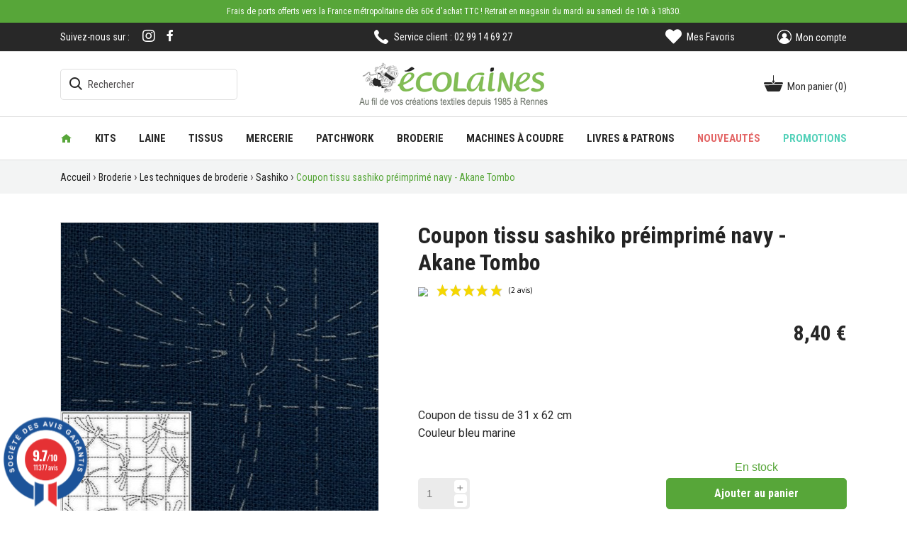

--- FILE ---
content_type: text/html; charset=utf-8
request_url: https://www.ecolaines.com/sashiko/27168-coupon-tissu-sashiko-preimprime-navy-akane-tombo.html
body_size: 44475
content:
<!doctype html>
<html lang="fr">

  <head>
    
      
  <meta charset="utf-8">


  <meta http-equiv="x-ua-compatible" content="ie=edge">



  <link rel="canonical" href="https://www.ecolaines.com/sashiko/27168-coupon-tissu-sashiko-preimprime-navy-akane-tombo.html">

  <title>Coupon tissu sashiko préimprimé navy - Akane Tombo</title>
  <meta name="description" content="Coupon pré-imprimé 33x33 cm. Motif de broderie Sashiko, broderie traditionnelle japonaise. Tissu 100% coton, fabriqué au Japon. Les traits de broderie s&#039;enlèvent à l&#039;eau.">
  <meta name="keywords" content="">
        <link rel="canonical" href="https://www.ecolaines.com/sashiko/27168-coupon-tissu-sashiko-preimprime-navy-akane-tombo.html">
    
                  <link rel="alternate" href="https://www.ecolaines.com/sashiko/27168-coupon-tissu-sashiko-preimprime-navy-akane-tombo.html" hreflang="fr">
        



  <meta name="viewport" content="width=device-width, initial-scale=1">



  <link rel="icon" type="image/vnd.microsoft.icon" href="/img/favicon.ico?1629963186">
  <link rel="shortcut icon" type="image/x-icon" href="/img/favicon.ico?1629963186">



    <link rel="stylesheet" href="/modules/ps_checkout/views/css/payments.css?version=4.4.1" type="text/css" media="all">
  <link rel="stylesheet" href="https://www.ecolaines.com/themes/dmu/assets/cache/theme-b01e6a141.css" type="text/css" media="all">




  

  <script type="text/javascript">
        var IdxrvalidatinguserFrontConfig = {"es17":true,"prefix":"IDXRVALIDATINGUSER_","is_b2bForm":false,"fieldsDependens":[],"img_path":"\/modules\/idxrvalidatinguser\/views\/img\/","notAllowedFileTranslation":"L\\'extension de fichier n\\'est pas autoris\u00e9e","b2bModeEnabled":"0","isb2bauto":"0","wholesaleForm":"0","showupload":"1","showalertvalidated":"1","enableNewsletterPrivacy":"0","modalOn":0,"wasClickRegister":false,"idFormRegister":"customer-form","isOpc":false,"alertdoc":"Merci de nous fournir votre extrait kbis ou tout autre information qui nous permettra de vous identifier comme professionnel.","allowedextmsg":"Prolongations autoris\u00e9es :pdf, doc, docx, xls, xlsx, txt, zip, rar, jpg, jpeg, png, gif","ajaxDisplayAddresForm":"https:\/\/www.ecolaines.com\/module\/idxrvalidatinguser\/AjaxFront?ajax=1&token=48b813a56acf14d3961ab97731d7a5fc","allowretailer":"1"};
        var LS_Meta = [];
        var cpContactToken = "369219e332e61cf0e724d655fc751d86";
        var is_store_selction = false;
        var placeholder_label = "Start typing here";
        var prestashop = {"cart":{"products":[],"totals":{"total":{"type":"total","label":"Total","amount":0,"value":"0,00\u00a0\u20ac"},"total_including_tax":{"type":"total","label":"Total TTC","amount":0,"value":"0,00\u00a0\u20ac"},"total_excluding_tax":{"type":"total","label":"Total HT :","amount":0,"value":"0,00\u00a0\u20ac"}},"subtotals":{"products":{"type":"products","label":"Sous-total","amount":0,"value":"0,00\u00a0\u20ac"},"discounts":null,"shipping":{"type":"shipping","label":"Livraison","amount":0,"value":"offerte"},"tax":null},"products_count":0,"summary_string":"0 articles","vouchers":{"allowed":1,"added":[]},"discounts":[],"minimalPurchase":0,"minimalPurchaseRequired":""},"currency":{"name":"Euro","iso_code":"EUR","iso_code_num":"978","sign":"\u20ac"},"customer":{"lastname":null,"firstname":null,"email":null,"birthday":null,"newsletter":null,"newsletter_date_add":null,"optin":null,"website":null,"company":null,"siret":null,"ape":null,"is_logged":false,"gender":{"type":null,"name":null},"addresses":[]},"language":{"name":"Fran\u00e7ais (French)","iso_code":"fr","locale":"fr-FR","language_code":"fr","is_rtl":"0","date_format_lite":"d\/m\/Y","date_format_full":"d\/m\/Y H:i:s","id":1},"page":{"title":"","canonical":null,"meta":{"title":"Coupon tissu sashiko pr\u00e9imprim\u00e9 navy - Akane Tombo","description":"Coupon pr\u00e9-imprim\u00e9 33x33 cm. Motif de broderie Sashiko, broderie traditionnelle japonaise. Tissu 100% coton, fabriqu\u00e9 au Japon. Les traits de broderie s'enl\u00e8vent \u00e0 l'eau.","keywords":"","robots":"index"},"page_name":"product","body_classes":{"lang-fr":true,"lang-rtl":false,"country-FR":true,"currency-EUR":true,"layout-full-width":true,"page-product":true,"tax-display-enabled":true,"product-id-27168":true,"product-Coupon tissu sashiko pr\u00e9imprim\u00e9 navy - Akane Tombo":true,"product-id-category-617":true,"product-id-manufacturer-24":true,"product-id-supplier-39":true,"product-available-for-order":true},"admin_notifications":[]},"shop":{"name":"Ecolaines","logo":"\/img\/ecolaines-logo-1629962927.jpg","stores_icon":"\/img\/logo_stores.png","favicon":"\/img\/favicon.ico"},"urls":{"base_url":"https:\/\/www.ecolaines.com\/","current_url":"https:\/\/www.ecolaines.com\/sashiko\/27168-coupon-tissu-sashiko-preimprime-navy-akane-tombo.html","shop_domain_url":"https:\/\/www.ecolaines.com","img_ps_url":"https:\/\/www.ecolaines.com\/img\/","img_cat_url":"https:\/\/www.ecolaines.com\/img\/c\/","img_lang_url":"https:\/\/www.ecolaines.com\/img\/l\/","img_prod_url":"https:\/\/www.ecolaines.com\/img\/p\/","img_manu_url":"https:\/\/www.ecolaines.com\/img\/m\/","img_sup_url":"https:\/\/www.ecolaines.com\/img\/su\/","img_ship_url":"https:\/\/www.ecolaines.com\/img\/s\/","img_store_url":"https:\/\/www.ecolaines.com\/img\/st\/","img_col_url":"https:\/\/www.ecolaines.com\/img\/co\/","img_url":"https:\/\/www.ecolaines.com\/themes\/dmu\/assets\/img\/","css_url":"https:\/\/www.ecolaines.com\/themes\/dmu\/assets\/css\/","js_url":"https:\/\/www.ecolaines.com\/themes\/dmu\/assets\/js\/","pic_url":"https:\/\/www.ecolaines.com\/upload\/","pages":{"address":"https:\/\/www.ecolaines.com\/adresse","addresses":"https:\/\/www.ecolaines.com\/adresses","authentication":"https:\/\/www.ecolaines.com\/connexion","cart":"https:\/\/www.ecolaines.com\/panier","category":"https:\/\/www.ecolaines.com\/index.php?controller=category","cms":"https:\/\/www.ecolaines.com\/index.php?controller=cms","contact":"https:\/\/www.ecolaines.com\/nous-contacter","discount":"https:\/\/www.ecolaines.com\/reduction","guest_tracking":"https:\/\/www.ecolaines.com\/suivi-commande-invite","history":"https:\/\/www.ecolaines.com\/historique-commandes","identity":"https:\/\/www.ecolaines.com\/identite","index":"https:\/\/www.ecolaines.com\/","my_account":"https:\/\/www.ecolaines.com\/mon-compte","order_confirmation":"https:\/\/www.ecolaines.com\/confirmation-commande","order_detail":"https:\/\/www.ecolaines.com\/index.php?controller=order-detail","order_follow":"https:\/\/www.ecolaines.com\/suivi-commande","order":"https:\/\/www.ecolaines.com\/commande","order_return":"https:\/\/www.ecolaines.com\/index.php?controller=order-return","order_slip":"https:\/\/www.ecolaines.com\/avoirs","pagenotfound":"https:\/\/www.ecolaines.com\/page-introuvable","password":"https:\/\/www.ecolaines.com\/recuperation-mot-de-passe","pdf_invoice":"https:\/\/www.ecolaines.com\/index.php?controller=pdf-invoice","pdf_order_return":"https:\/\/www.ecolaines.com\/index.php?controller=pdf-order-return","pdf_order_slip":"https:\/\/www.ecolaines.com\/index.php?controller=pdf-order-slip","prices_drop":"https:\/\/www.ecolaines.com\/promotions","product":"https:\/\/www.ecolaines.com\/index.php?controller=product","search":"https:\/\/www.ecolaines.com\/recherche","sitemap":"https:\/\/www.ecolaines.com\/plan du site","stores":"https:\/\/www.ecolaines.com\/magasin","supplier":"https:\/\/www.ecolaines.com\/fournisseur","register":"https:\/\/www.ecolaines.com\/connexion?create_account=1","order_login":"https:\/\/www.ecolaines.com\/commande?login=1"},"alternative_langs":{"fr":"https:\/\/www.ecolaines.com\/sashiko\/27168-coupon-tissu-sashiko-preimprime-navy-akane-tombo.html"},"theme_assets":"\/themes\/dmu\/assets\/","actions":{"logout":"https:\/\/www.ecolaines.com\/?mylogout="},"no_picture_image":{"bySize":{"small_default":{"url":"https:\/\/www.ecolaines.com\/img\/p\/fr-default-small_default.jpg","width":98,"height":98},"cart_default":{"url":"https:\/\/www.ecolaines.com\/img\/p\/fr-default-cart_default.jpg","width":125,"height":125},"home_default":{"url":"https:\/\/www.ecolaines.com\/img\/p\/fr-default-home_default.jpg","width":255,"height":255},"large_default":{"url":"https:\/\/www.ecolaines.com\/img\/p\/fr-default-large_default.jpg","width":450,"height":450},"medium_default":{"url":"https:\/\/www.ecolaines.com\/img\/p\/fr-default-medium_default.jpg","width":750,"height":750}},"small":{"url":"https:\/\/www.ecolaines.com\/img\/p\/fr-default-small_default.jpg","width":98,"height":98},"medium":{"url":"https:\/\/www.ecolaines.com\/img\/p\/fr-default-home_default.jpg","width":255,"height":255},"large":{"url":"https:\/\/www.ecolaines.com\/img\/p\/fr-default-medium_default.jpg","width":750,"height":750},"legend":""}},"configuration":{"display_taxes_label":true,"display_prices_tax_incl":true,"is_catalog":false,"show_prices":true,"opt_in":{"partner":false},"quantity_discount":{"type":"discount","label":"Remise"},"voucher_enabled":1,"return_enabled":0},"field_required":[],"breadcrumb":{"links":[{"title":"Accueil","url":"https:\/\/www.ecolaines.com\/"},{"title":"Broderie","url":"https:\/\/www.ecolaines.com\/202-broderie"},{"title":"Les techniques de broderie","url":"https:\/\/www.ecolaines.com\/800-les-techniques-de-broderie"},{"title":"Sashiko","url":"https:\/\/www.ecolaines.com\/617-sashiko"},{"title":"Coupon tissu sashiko pr\u00e9imprim\u00e9 navy - Akane Tombo","url":"https:\/\/www.ecolaines.com\/sashiko\/27168-coupon-tissu-sashiko-preimprime-navy-akane-tombo.html"}],"count":5},"link":{"protocol_link":"https:\/\/","protocol_content":"https:\/\/"},"time":1763951635,"static_token":"53c6c4f8a3758dfe670391b42083a5b4","token":"48b813a56acf14d3961ab97731d7a5fc"};
        var ps_checkout3dsEnabled = true;
        var ps_checkoutApplePayUrl = "https:\/\/www.ecolaines.com\/module\/ps_checkout\/applepay?token=53c6c4f8a3758dfe670391b42083a5b4";
        var ps_checkoutAutoRenderDisabled = false;
        var ps_checkoutCancelUrl = "https:\/\/www.ecolaines.com\/module\/ps_checkout\/cancel?token=53c6c4f8a3758dfe670391b42083a5b4";
        var ps_checkoutCardBrands = ["MASTERCARD","VISA","AMEX","CB_NATIONALE"];
        var ps_checkoutCardFundingSourceImg = "\/modules\/ps_checkout\/views\/img\/payment-cards.png";
        var ps_checkoutCardLogos = {"AMEX":"\/modules\/ps_checkout\/views\/img\/amex.svg","CB_NATIONALE":"\/modules\/ps_checkout\/views\/img\/cb.svg","DINERS":"\/modules\/ps_checkout\/views\/img\/diners.svg","DISCOVER":"\/modules\/ps_checkout\/views\/img\/discover.svg","JCB":"\/modules\/ps_checkout\/views\/img\/jcb.svg","MAESTRO":"\/modules\/ps_checkout\/views\/img\/maestro.svg","MASTERCARD":"\/modules\/ps_checkout\/views\/img\/mastercard.svg","UNIONPAY":"\/modules\/ps_checkout\/views\/img\/unionpay.svg","VISA":"\/modules\/ps_checkout\/views\/img\/visa.svg"};
        var ps_checkoutCartProductCount = 0;
        var ps_checkoutCheckUrl = "https:\/\/www.ecolaines.com\/module\/ps_checkout\/check?token=53c6c4f8a3758dfe670391b42083a5b4";
        var ps_checkoutCheckoutTranslations = {"checkout.go.back.link.title":"Retourner au tunnel de commande","checkout.go.back.label":"Tunnel de commande","checkout.card.payment":"Paiement par carte","checkout.page.heading":"R\u00e9sum\u00e9 de commande","checkout.cart.empty":"Votre panier d'achat est vide.","checkout.page.subheading.card":"Carte","checkout.page.subheading.paypal":"PayPal","checkout.payment.by.card":"Vous avez choisi de payer par carte.","checkout.payment.by.paypal":"Vous avez choisi de payer par PayPal.","checkout.order.summary":"Voici un r\u00e9sum\u00e9 de votre commande :","checkout.order.amount.total":"Le montant total de votre panier est de","checkout.order.included.tax":"(TTC)","checkout.order.confirm.label":"Veuillez finaliser votre commande en cliquant sur &quot;Je valide ma commande&quot;","paypal.hosted-fields.label.card-name":"Nom du titulaire de la carte","paypal.hosted-fields.placeholder.card-name":"Nom du titulaire de la carte","paypal.hosted-fields.label.card-number":"Num\u00e9ro de carte","paypal.hosted-fields.placeholder.card-number":"Num\u00e9ro de carte","paypal.hosted-fields.label.expiration-date":"Date d'expiration","paypal.hosted-fields.placeholder.expiration-date":"MM\/YY","paypal.hosted-fields.label.cvv":"Code de s\u00e9curit\u00e9","paypal.hosted-fields.placeholder.cvv":"XXX","payment-method-logos.title":"Paiement 100% s\u00e9curis\u00e9","express-button.cart.separator":"ou","express-button.checkout.express-checkout":"Achat rapide","error.paypal-sdk":"L'instance du PayPal JavaScript SDK est manquante","error.google-pay-sdk":"L'instance du Google Pay Javascript SDK est manquante","error.google-pay.transaction-info":"Une erreur est survenue lors de la r\u00e9cup\u00e9ration des informations sur la transaction Google Pay","error.apple-pay-sdk":"L'instance du Apple Pay Javascript SDK est manquante","error.apple-pay.payment-request":"Une erreur est survenue lors de la r\u00e9cup\u00e9ration des informations sur la transaction Apple Pay","checkout.payment.others.link.label":"Autres moyens de paiement","checkout.payment.others.confirm.button.label":"Je valide ma commande","checkout.form.error.label":"Une erreur s'est produite lors du paiement. Veuillez r\u00e9essayer ou contacter le support.","loader-component.label.header":"Merci pour votre achat !","loader-component.label.body":"Veuillez patienter, nous traitons votre paiement","loader-component.label.body.longer":"Veuillez patienter, cela prend un peu plus de temps...","error.paypal-sdk.contingency.cancel":"Authentification du titulaire de carte annul\u00e9e, veuillez choisir un autre moyen de paiement ou essayez de nouveau.","error.paypal-sdk.contingency.error":"Une erreur est survenue lors de l'authentification du titulaire de la carte, veuillez choisir un autre moyen de paiement ou essayez de nouveau.","error.paypal-sdk.contingency.failure":"Echec de l'authentification du titulaire de la carte, veuillez choisir un autre moyen de paiement ou essayez de nouveau.","error.paypal-sdk.contingency.unknown":"L'identit\u00e9 du titulaire de la carte n'a pas pu \u00eatre v\u00e9rifi\u00e9e, veuillez choisir un autre moyen de paiement ou essayez de nouveau.","ok":"Ok","cancel":"Annuler","checkout.payment.token.delete.modal.header":"Voulez-vous supprimer cette m\u00e9thode de paiement ?","checkout.payment.token.delete.modal.content":"Cette m\u00e9thode de paiement sera supprim\u00e9e de votre compte :","checkout.payment.token.delete.modal.confirm-button":"Supprimer cette m\u00e9thode de paiement","checkout.payment.loader.processing-request":"Veuillez patienter, nous traitons votre demande...","APPLE_PAY_MERCHANT_SESSION_VALIDATION_ERROR":"Nous ne pouvons pas traiter votre paiement Apple Pay pour le moment. Cela peut \u00eatre d\u00fb \u00e0 un probl\u00e8me de v\u00e9rification de la configuration du paiement pour ce site. Veuillez r\u00e9essayer plus tard ou choisir un autre moyen de paiement.","APPROVE_APPLE_PAY_VALIDATION_ERROR":"Un probl\u00e8me est survenu lors du traitement de votre paiement Apple Pay. Veuillez v\u00e9rifier les d\u00e9tails de votre commande et r\u00e9essayer, ou utilisez un autre mode de paiement."};
        var ps_checkoutCheckoutUrl = "https:\/\/www.ecolaines.com\/commande";
        var ps_checkoutConfirmUrl = "https:\/\/www.ecolaines.com\/confirmation-commande";
        var ps_checkoutCreateUrl = "https:\/\/www.ecolaines.com\/module\/ps_checkout\/create?token=53c6c4f8a3758dfe670391b42083a5b4";
        var ps_checkoutCspNonce = "";
        var ps_checkoutCustomMarks = {"google_pay":"\/modules\/ps_checkout\/views\/img\/google_pay.svg"};
        var ps_checkoutExpressCheckoutCartEnabled = false;
        var ps_checkoutExpressCheckoutOrderEnabled = false;
        var ps_checkoutExpressCheckoutProductEnabled = false;
        var ps_checkoutExpressCheckoutSelected = false;
        var ps_checkoutExpressCheckoutUrl = "https:\/\/www.ecolaines.com\/module\/ps_checkout\/ExpressCheckout?token=53c6c4f8a3758dfe670391b42083a5b4";
        var ps_checkoutFundingSource = "paypal";
        var ps_checkoutFundingSourcesSorted = ["paypal","paylater","bancontact","giropay","ideal","mybank","google_pay"];
        var ps_checkoutGooglePayUrl = "https:\/\/www.ecolaines.com\/module\/ps_checkout\/googlepay?token=53c6c4f8a3758dfe670391b42083a5b4";
        var ps_checkoutHostedFieldsContingencies = "SCA_WHEN_REQUIRED";
        var ps_checkoutHostedFieldsEnabled = false;
        var ps_checkoutHostedFieldsSelected = false;
        var ps_checkoutIconsPath = "\/modules\/ps_checkout\/views\/img\/icons\/";
        var ps_checkoutLanguageIsoCode = "fr";
        var ps_checkoutLoaderImage = "\/modules\/ps_checkout\/views\/img\/loader.svg";
        var ps_checkoutPartnerAttributionId = "PrestaShop_Cart_PSXO_PSDownload";
        var ps_checkoutPayLaterCartPageButtonEnabled = false;
        var ps_checkoutPayLaterCategoryPageBannerEnabled = false;
        var ps_checkoutPayLaterHomePageBannerEnabled = false;
        var ps_checkoutPayLaterOrderPageBannerEnabled = false;
        var ps_checkoutPayLaterOrderPageButtonEnabled = false;
        var ps_checkoutPayLaterOrderPageMessageEnabled = false;
        var ps_checkoutPayLaterProductPageBannerEnabled = false;
        var ps_checkoutPayLaterProductPageButtonEnabled = false;
        var ps_checkoutPayLaterProductPageMessageEnabled = false;
        var ps_checkoutPayPalButtonConfiguration = {"shape":"rect","label":"pay","color":"gold"};
        var ps_checkoutPayPalEnvironment = "LIVE";
        var ps_checkoutPayPalOrderId = "";
        var ps_checkoutPayPalSdkConfig = {"clientId":"AXjYFXWyb4xJCErTUDiFkzL0Ulnn-bMm4fal4G-1nQXQ1ZQxp06fOuE7naKUXGkq2TZpYSiI9xXbs4eo","merchantId":"KZ3KA8LPYGEK2","currency":"EUR","intent":"capture","commit":"false","vault":"false","integrationDate":"2024-04-01","dataPartnerAttributionId":"PrestaShop_Cart_PSXO_PSDownload","dataCspNonce":"","dataEnable3ds":"true","disableFunding":"blik,card,eps,p24,sofort","enableFunding":"paylater","components":"marks,funding-eligibility,googlepay"};
        var ps_checkoutPayWithTranslations = {"paypal":"Payer avec un compte PayPal","paylater":"Payer en plusieurs fois avec PayPal Pay Later","bancontact":"Payer avec Bancontact","giropay":"Payer avec Giropay","ideal":"Payer avec iDEAL","mybank":"Payer avec MyBank","google_pay":"Payer avec Google Pay"};
        var ps_checkoutPaymentMethodLogosTitleImg = "\/modules\/ps_checkout\/views\/img\/lock_checkout.svg";
        var ps_checkoutPaymentUrl = "https:\/\/www.ecolaines.com\/module\/ps_checkout\/payment?token=53c6c4f8a3758dfe670391b42083a5b4";
        var ps_checkoutRenderPaymentMethodLogos = true;
        var ps_checkoutValidateUrl = "https:\/\/www.ecolaines.com\/module\/ps_checkout\/validate?token=53c6c4f8a3758dfe670391b42083a5b4";
        var ps_checkoutVaultUrl = "https:\/\/www.ecolaines.com\/module\/ps_checkout\/vault?token=53c6c4f8a3758dfe670391b42083a5b4";
        var ps_checkoutVersion = "4.4.1";
        var psemailsubscription_subscription = "https:\/\/www.ecolaines.com\/module\/ps_emailsubscription\/subscription";
        var pwfavorites = {"move_button":true,"product_miniature_selector":"article.product-miniature.js-product-miniature","product_thumbnail_selector":".product-thumbnail","show_confirmation":false,"slider":{"infinite_loop":false,"max_slides_xs":2,"max_slides_sm":2,"max_slides_md":2,"max_slides_lg":2,"width_sm":767,"width_md":991,"width_lg":1199},"translations":{"favorite_added":"Le produit &quot;%1$s&quot; a \u00e9t\u00e9 ajout\u00e9 \u00e0 %2$smes favoris%3$s","favorite_removed":"Le produit &quot;%1$s&quot; a \u00e9t\u00e9 retir\u00e9 de %2$smes favoris%3$s"},"urls":{"ajax":"https:\/\/www.ecolaines.com\/module\/pwfavorites\/ajax?fav=1","favorites":"https:\/\/www.ecolaines.com\/module\/pwfavorites\/favorites"}};
        var search_url = "https:\/\/www.ecolaines.com\/find-product";
      </script>



  <!-- emarketing start -->





<!-- emarketing end --><meta id="cp-meta" name="generator" content="Powered by Creative Popup 1.6.8 - Multi-Purpose, Responsive, Parallax, Mobile-Friendly Popup Module for PrestaShop."><!--[CDATA[
<div class="cp-popup"><form id="cp_21" name="cp_21" class="cp-ps-container fitvidsignore" method="post" action="/autres-outils-et-accessoires/31195-trousse-pour-mini-fer-a-repasser.html" style="width:437px;height:620px;margin:0 auto;"><div class="cp-slide" data-cp="kenburnsscale:1.2;"><embed src="https://www.ecolaines.com/img/Flyer.jpg" class="cp-bg" alt="Slide background" /></div></form></div><js>
cpjq("#cp_21").creativePopup({createdWith: '1.6.8', popupVersion: '1.6.8', type: 'popup', skin: 'noskin', popupShowOnTimeout: 3, popupWidth: 437, popupHeight: 620, repeatDays: 3, skinsPath: '/modules/creativepopup/views/css/core/skins/', plugins: ["popup"]});
</js>
]]--><script type="text/javascript" src="https://maps.googleapis.com/maps/api/js?key=AIzaSyCzndTsHZzVgvYJ7iRCexNz38dkIRUnFxU&region=FR"></script>
<script type="text/javascript">
    // <![CDATA[
    var map;
    var infoWindow;
    var markers = [];
    var maxDate = "2025-12-31";
    var calYear = parseInt("2025");
    var prevNav = '<i class="material-icons">keyboard_arrow_left</i>';
    var nextNav = '<i class="material-icons">keyboard_arrow_right</i>';
    var locationSelect = document.getElementById('locationSelect');
    var defaultLat = '48.104329';
    var defaultLong = '-1.742639';
    var default_store = '1';
    var sl_carrier = '204';
    var defaultZoom = 10;
    var hasStoreIcon = '1';
    var distance_unit = 'km';
    var img_store_dir = '/img/st/';
    var img_ps_dir = 'https://www.ecolaines.com/img/';
    var searchUrl = 'https://www.ecolaines.com/storefinder';
    var logo_store = 'logo_stores.png';
    var autolocateUser = 0;
    var CurrentUrl = 'www.ecolaines.com/sashiko/27168-coupon-tissu-sashiko-preimprime-navy-akane-tombo.html';
    CurrentUrl = location.search.split('goforstore=')[1];
    var search_link = "https://www.ecolaines.com/recherche";
    var FMESL_STORE_EMAIL = parseInt("0");
    var FMESL_STORE_FAX = parseInt("0");
    var FMESL_STORE_NOTE = parseInt("0");
    var FMESL_STORE_GLOBAL_ICON = parseInt("0");
    var FMESL_LAYOUT_THEME = parseInt("1");
    var FMESL_MAP_LINK = parseInt("1");
    var FMESL_PICKUP_STORE = parseInt("0");
    var FMESL_PICKUP_DATE = parseInt("0");
    var st_page = "product";
    var locale = "fr";
    var preselectedPickupTime = "";
    var preselectedPickupDate = "";

    // multilingual labels
    var translation_1 = 'No stores were found. Please try selecting a wider radius.';
    var translation_2 = 'store found -- see details:';
    var translation_3 = 'stores found -- view all results:';
    var translation_4 = 'Phone:';
    var translation_5 = 'Obtenir un itinéraire';
    var translation_6 = 'Not found';
    var translation_7 = 'Email:';
    var translation_8 = 'Fax:';
    var translation_9 = 'Note:';
    var translation_10 = 'Distance:';
    var translation_11 = 'Afficher';
    var translation_01 = 'Unable to find your location';
    var translation_02 = 'Permission denied';
    var translation_03 = 'Your location unknown';
    var translation_04 = 'Timeout error';
    var translation_05 = 'Location detection not supported in browser';
    var translation_06 = 'Your current Location';
    var translation_07 = 'Vous êtes proche de cet endroit';
    var translation_store_sel = 'Select Store';
    var available_date_label = 'Available Dates';
    var disabled_date_label = 'Unavailable Dates';
    var invalid_pickupdate_label = 'Please enter a valid date.';
    var invalid_pickuptime_label = 'Please enter a valid time.';
    var store_page_error_label = 'Please select a pickup store.';
    //]]>
</script>
<script>
var module_path_2p = "/modules/dmu2panalytics/";
var token_js = "d19acc1b47d70d435c04a5919cf16453";
var token_2p = "4160d33bb9632b2f6ac56613b95c2ba8";
var client_2p = "16923c41390ace";
</script>
<script src="/modules/dmu2panalytics/views/js/js-error.js"></script>
<script>var tdmucaptcha = 'cVM1S0pySVBldmFrR0k4SlA0TVZMU1hiMUNsZ3huSlZpaWpIWVpSaElLN01QWHRiSzhwVkJqWUQ3VUh3UkQ2OFU1RmJFSmJDOVpuVFkwYmlOM2tNWWRlMlR1TnRIZ1ZCTFRRck82ZE51Nmp0UnRpWkp0TEpTenVLRVhmRzJSQUE=';</script><link href="//fonts.googleapis.com/css?family=Open+Sans:600,400,400i|Oswald:700" rel="stylesheet" type="text/css" media="all">
 
<script type="text/javascript">
    var agSiteId="10293";
</script>
<script src="https://www.societe-des-avis-garantis.fr/wp-content/plugins/ag-core/widgets/JsWidget.js" type="text/javascript"></script>

<style>
        #widget_avis {
display: none !important;
}

.iframesag {
background: white !important;
}

.footer-container #steavisgarantisFooterVerif, .footer-container #steavisgarantisFooter {
display: none !important;
}

.categoryStarsStr {
    font-size: 19px !important;
    font-family: Roboto Condensed,sans-serif !important;
}

@-moz-document url-prefix() {
.categoryStarsStr {
    font-size: 14px !important;
}
}
    </style><script type="text/javascript">
            opartStatSaveSessionUrl = "https://www.ecolaines.com/module/opartstat/saveSession?ajax=1";
            opartControllerName = "ProductController";
            opartElementId = "27168";
            opartshopId = "1";
        </script><script async src="/modules/opartstat/views/js/saveSession.js"></script>  <!-- START OF DOOFINDER ADD TO CART SCRIPT -->
  <script>
    document.addEventListener('doofinder.cart.add', function(event) {

      const checkIfCartItemHasVariation = (cartObject) => {
        return (cartObject.item_id === cartObject.grouping_id) ? false : true;
      }

      /**
      * Returns only ID from string
      */
      const sanitizeVariationID = (variationID) => {
        return variationID.replace(/\D/g, "")
      }

      doofinderManageCart({
        cartURL          : "https://www.ecolaines.com/panier",  //required for prestashop 1.7, in previous versions it will be empty.
        cartToken        : "53c6c4f8a3758dfe670391b42083a5b4",
        productID        : checkIfCartItemHasVariation(event.detail) ? event.detail.grouping_id : event.detail.item_id,
        customizationID  : checkIfCartItemHasVariation(event.detail) ? sanitizeVariationID(event.detail.item_id) : 0,   // If there are no combinations, the value will be 0
        quantity         : event.detail.amount,
        statusPromise    : event.detail.statusPromise,
        itemLink         : event.detail.link,
        group_id         : event.detail.group_id
      });
    });
  </script>
  <!-- END OF DOOFINDER ADD TO CART SCRIPT -->

  <!-- START OF DOOFINDER UNIQUE SCRIPT -->
  <script data-keepinline>
    
    (function(w, k) {w[k] = window[k] || function () { (window[k].q = window[k].q || []).push(arguments) }})(window, "doofinderApp")
    

    // Custom personalization:
    doofinderApp("config", "language", "fr");
    doofinderApp("config", "currency", "EUR");
  </script>
  <script src="https://eu1-config.doofinder.com/2.x/a7c0dbec-e54c-4244-9f18-ef8261e6abf6.js" async></script>
  <!-- END OF DOOFINDER UNIQUE SCRIPT -->
<script async src="https://www.googletagmanager.com/gtag/js?id=G-VNL4YZXFSC"></script>
<script>
	
	window.dataLayer = window.dataLayer || [];
	function gtag(){dataLayer.push(arguments);}
	gtag('js', new Date());
	
	gtag('config', 'G-VNL4YZXFSC', {
		'anonymize_ip': true,
		'cookie_expires': 31536000	});
	
	</script>




    
  <meta property="og:type" content="product">
  <meta property="og:url" content="https://www.ecolaines.com/sashiko/27168-coupon-tissu-sashiko-preimprime-navy-akane-tombo.html">
  <meta property="og:title" content="Coupon tissu sashiko préimprimé navy - Akane Tombo">
  <meta property="og:site_name" content="Ecolaines">
  <meta property="og:description" content="Coupon pré-imprimé 33x33 cm. Motif de broderie Sashiko, broderie traditionnelle japonaise. Tissu 100% coton, fabriqué au Japon. Les traits de broderie s&#039;enlèvent à l&#039;eau.">
  <meta property="og:image" content="https://www.ecolaines.com/57838-medium_default/coupon-tissu-sashiko-preimprime-navy-akane-tombo.jpg">
      <meta property="product:pretax_price:amount" content="7">
    <meta property="product:pretax_price:currency" content="EUR">
    <meta property="product:price:amount" content="8.4">
    <meta property="product:price:currency" content="EUR">
      <meta property="product:weight:value" content="0.050000">
  <meta property="product:weight:units" content="kg">
  
  </head>

  <body id="product" class="lang-fr country-fr currency-eur layout-full-width page-product tax-display-enabled product-id-27168 product-coupon-tissu-sashiko-preimprime-navy-akane-tombo product-id-category-617 product-id-manufacturer-24 product-id-supplier-39 product-available-for-order">
    
      
    

    <main>
      
              

      <header id="header">
        
                      
  <div class="header-banner">
    <a class="banner container" href="https://www.ecolaines.com/content/1-delais-et-frais-de-livraison">
    <span>Frais de ports offerts vers la France métropolitaine dès 60€ d'achat TTC ! Retrait en magasin du mardi au samedi de 10h à 18h30.

</span>
  </a>

  </div>



  <nav class="header-nav">
    <div class="container">
      <div class="row">
        <div class="d-none d-md-flex w-100 align-items-center">
          <div class="col-md-4 col-12">
            
  <div class="block-social">
    <span class="header-social">Suivez-nous sur : </span>
    <span class="footer-social">Suivez-nous</span>
    <ul>
              <li><a href="https://www.facebook.com/ecolaines" target="_blank" title="Facebook"><i class="fab fa-facebook-f"></i></a></li>
              <li><a href="https://www.instagram.com/ecolaines/" target="_blank" title="Instagram"><i class="fab fa-instagram"></i></a></li>
          </ul>
  </div>


          </div>
          <div class="col-md-4 col-12">
            <div class="service_client">
                <span>Service client : 02 99 14 69 27</span>
            </div>
          </div>
          <div class="col-md-4 right-nav">
              <div id="_desktop_pwfavorites">
  <div class="pw-fav-link">
    <a href="https://www.ecolaines.com/module/pwfavorites/favorites" rel="nofollow">
      <i class="fas fa-heart"></i>
      <span class="fav-txt">Mes Favoris</span>
    </a>
  </div>
</div>
<div id="_desktop_user_info" class="row align-items-center">
  <div class="user-info">
          <a
        href="https://www.ecolaines.com/mon-compte"
        title="Identifiez-vous"
        rel="nofollow"
      >
        <i class="material-icons">&#xE7FF;</i>
        <span class="user-txt">Mon compte</span>
      </a>
      </div>
</div>

          </div>
        </div>
        <div class="d-md-none text-center mobile w-100">
          <div class="float-left closed" id="menu-icon">
            <i class="material-icons d-inline">&#xE5D2;</i>
          </div>
          <div class="top-logo" id="_mobile_logo"></div>
          <div class="float-right" id="_mobile_cart"></div>
          <div class="float-right" id="_mobile_user_info"></div>
          <div class="clearfix"></div>
        </div>
      </div>
    </div>
  </nav>



  <div class="header-top">
    <div class="container">
       <div class="row align-items-center">
                <div class="col-md-3 d-none d-md-block">
                        <!-- Block search module TOP -->
<div id="_desktop_search_widget">
    <div id="search_widget" class="search-widget" data-search-controller-url="//www.ecolaines.com/recherche">
        <span class="search_button"  data-toggle="collapse" data-target="#header #form_search" aria-expanded="false" aria-controls="form_search">
            <i class="material-icons search open">&#xE8B6;</i>
            <i class="material-icons search close">close</i>
        </span>
    	<form method="get" action="//www.ecolaines.com/recherche" id="form_search">
    		<input type="hidden" name="controller" value="search">
    		<input type="text" name="s" value="" placeholder="Rechercher" aria-label="Rechercher">
    		<button type="submit">
    			<i class="material-icons search">&#xE8B6;</i>
                <span class="d-none">Rechercher</span>
    		</button>
    	</form>
    </div>
</div>
<!-- /Block search module TOP -->

        </div>
        <div class="col-md-6 text-center d-none d-md-block" id="_desktop_logo">
            <a href="https://www.ecolaines.com/">
                <img class="logo img-responsive" src="/img/ecolaines-logo-1629962927.jpg" alt="Ecolaines" width="268" height="64">
            </a>
        </div>
        <div class="col-md-3 d-none d-md-block">
            <div class="container">
                <div class="row justify-content-end align-items-baseline"><div id="_desktop_cart">
  <div class="blockcart cart-preview inactive" data-refresh-url="//www.ecolaines.com/module/ps_shoppingcart/ajax">
    <div class="header">
              <div class="header_shopping">  
                      <span>Mon panier</span>
        <span class="cart-products-count">(0)</span>
              </div>  
          </div>
                     </div>
</div>
</div>
            </div>
        </div>
                        <div class="col-12 d-md-none">
          <div id="_mobile_search_widget"></div>
        </div>
              </div>
    </div>

    <div class="nav_fullwidth">
        <div class="container">
            <div class="row d-md-flex text-center">
                <div class="col-sm-12">
                        <div class="ets_mm_megamenu 
        layout_layout1 
         show_icon_in_mobile 
          
        transition_slide   
        transition_floating 
         
        sticky_enabled 
        enable_active_menu 
        ets-dir-ltr        hook-default        single_layout         disable_sticky_mobile         "
        data-bggray=""
        >
        <div class="ets_mm_megamenu_content">
            <div class="container">
                <div class="ets_mm_megamenu_content_content">
                    <div class="ybc-menu-toggle ybc-menu-btn closed">
                        <span class="ybc-menu-button-toggle_icon">
                            <i class="icon-bar"></i>
                            <i class="icon-bar"></i>
                            <i class="icon-bar"></i>
                        </span>
                        Menu
                    </div>
                        <ul class="mm_menus_ul  ">
        <li class="close_menu">
            <div class="pull-left">
                <span class="mm_menus_back">
                    <i class="icon-bar"></i>
                    <i class="icon-bar"></i>
                    <i class="icon-bar"></i>
                </span>
                Menu
            </div>
            <div class="pull-right">
                <span class="mm_menus_back_icon"></span>
                Retour
            </div>
        </li>
                    <li class="mm_menus_li home mm_sub_align_full"
                >
                <a                         href="https://www.ecolaines.com/"
                        style="font-size:15px;">
                    <span class="mm_menu_content_title">
                                                    <i class="fa fa-home"></i>
                                                Page d&#039;accueil
                                                                    </span>
                </a>
                                                                                                    </li>
                    <li class="mm_menus_li mm_sub_align_full mm_has_sub"
                >
                <a                         href="https://www.ecolaines.com/230-nos-kits"
                        style="font-size:15px;">
                    <span class="mm_menu_content_title">
                                                Kits
                        <span class="mm_arrow"></span>                                            </span>
                </a>
                                                    <span class="arrow closed"></span>                                            <ul class="mm_columns_ul"
                            style=" width:100%; font-size:15px;">
                                                            <li class="mm_columns_li column_size_3  mm_has_sub">
                                                                            <ul class="mm_blocks_ul">
                                                                                            <li data-id-block="179" class="mm_blocks_li">
                                                        
    <div class="ets_mm_block mm_block_type_category ">
                <div class="ets_mm_block_content">        
                                <ul class="ets_mm_categories">
                    <li >
                <a href="https://www.ecolaines.com/865-explications-tutoriels">Explications &amp; Tutoriels</a>
                            </li>
                    <li >
                <a href="https://www.ecolaines.com/877-kit-amigurumi">Kit amigurumi</a>
                            </li>
                    <li >
                <a href="https://www.ecolaines.com/426-kits-de-broderie">Kits de broderie</a>
                            </li>
                    <li >
                <a href="https://www.ecolaines.com/863-kits-de-canevas">Kits de canevas</a>
                            </li>
                    <li >
                <a href="https://www.ecolaines.com/386-kits-de-couture">Kits de couture</a>
                            </li>
                    <li >
                <a href="https://www.ecolaines.com/849-kits-de-crochet">Kits de crochet</a>
                            </li>
                    <li >
                <a href="https://www.ecolaines.com/816-kits-de-loisirs-creatifs">Kits de loisirs créatifs</a>
                            </li>
                    <li >
                <a href="https://www.ecolaines.com/331-kits-de-patchwork">Kits de patchwork</a>
                            </li>
                    <li >
                <a href="https://www.ecolaines.com/310-kits-de-tricot">Kits de tricot</a>
                            </li>
            </ul>
                    </div>
    </div>
    <div class="clearfix"></div>

                                                </li>
                                                                                    </ul>
                                                                    </li>
                                                            <li class="mm_columns_li column_size_5  mm_has_sub">
                                                                            <ul class="mm_blocks_ul">
                                                                                            <li data-id-block="209" class="mm_blocks_li">
                                                        
    <div class="ets_mm_block mm_block_type_image mm_hide_title">
                <div class="ets_mm_block_content">        
                            <a href="https://www.ecolaines.com/content/25-les-cours-et-ateliers-au-magasin-ecolaines">                    <span class="mm_img_content">
                        <img src="/modules/ets_megamenu/views/img/upload/zoom-coursetatelier.jpg" alt="Cheque cadeau" />
                    </span>
                </a>                    </div>
    </div>
    <div class="clearfix"></div>

                                                </li>
                                                                                            <li data-id-block="157" class="mm_blocks_li">
                                                        
    <div class="ets_mm_block mm_block_type_image mm_hide_title">
                <div class="ets_mm_block_content">        
                            <a href="https://www.ecolaines.com/cartes-cadeaux#/modele-48581/montant-10">                    <span class="mm_img_content">
                        <img src="/modules/ets_megamenu/views/img/upload/zoom-chequecadeaunoel.jpg" alt="Cheque cadeau" />
                    </span>
                </a>                    </div>
    </div>
    <div class="clearfix"></div>

                                                </li>
                                                                                    </ul>
                                                                    </li>
                                                            <li class="mm_columns_li column_size_4  mm_has_sub">
                                                                            <ul class="mm_blocks_ul">
                                                                                            <li data-id-block="103" class="mm_blocks_li">
                                                        
    <div class="ets_mm_block mm_block_type_product ">
                <div class="ets_mm_block_content">        
                            	          <article class="product-miniature js-product-miniature" data-id-product="39554" data-id-product-attribute="0" >
          <div class="thumbnail-container">
            
              <a href="https://www.ecolaines.com/canevas/39554-kit-canevas-fatal-magnets-pastries.html" class="thumbnail product-thumbnail">
                                    <img
                       src="https://www.ecolaines.com/116279-home_default/kit-canevas-fatal-magnets-pastries.jpg"
                       alt="Kit Canevas Fatal - Magnets Pastries"
                       data-full-size-image-url = "https://www.ecolaines.com/116279-home_default/kit-canevas-fatal-magnets-pastries.jpg"
                  />
              </a>
            
            <div class="mm-product-description">
              
                <h4 class="h3 product-title" >
                    <a href="https://www.ecolaines.com/canevas/39554-kit-canevas-fatal-magnets-pastries.html">
                        Kit Canevas Fatal - Magnets...
                    </a>
                                    </h4>
              
              <a href="https://www.ecolaines.com/connexion"
   class="pw-fav-toggle"
   data-id-product="39554"
   data-product-name=""
>
  <span class="pw-fav-add">
    <span class="pw-fav-btn-text">Ajouter à mes favoris</span>
    <i class="material-icons">favorite_border</i>
  </span>
  <span class="pw-fav-remove">
    <span class="pw-fav-btn-text">Supprimer de mes favoris</span>
    <i class="material-icons">favorite</i>
  </span>
  <script>
    if (typeof prestashop.pwFavorites !== 'undefined' && 'handleButtons' in prestashop.pwFavorites) {
      prestashop.pwFavorites.handleButtons();
    }
  </script>
</a>

                            
                                  <div class="product-price-and-shipping">
                    
                    <span  class="price">32,50 €</span>
                                        

                    
                  </div>
                              
                          </div>
            
              <ul class="product-flags">
                              </ul>
            
            <div class="highlighted-informations no-variants hidden-sm-down">
              <a
                href="#"
                class="quick-view"
                data-link-action="quickview"
              >
                <i class="material-icons search">&#xE8B6;</i> Aperçu rapide
              </a>

              
                              
            </div>
            
        
          </div>
        </article>
              <article class="product-miniature js-product-miniature" data-id-product="39518" data-id-product-attribute="0" >
          <div class="thumbnail-container">
            
              <a href="https://www.ecolaines.com/kits-de-broderie/39518-kit-de-broderie-atelier-196-trio-de-tatouages-fleuris-.html" class="thumbnail product-thumbnail">
                                    <img
                       src="https://www.ecolaines.com/116088-home_default/kit-de-broderie-atelier-196-trio-de-tatouages-fleuris-.jpg"
                       alt="Kit de broderie - Atelier 196 - Trio de tatouages fleuris"
                       data-full-size-image-url = "https://www.ecolaines.com/116088-home_default/kit-de-broderie-atelier-196-trio-de-tatouages-fleuris-.jpg"
                  />
              </a>
            
            <div class="mm-product-description">
              
                <h4 class="h3 product-title" >
                    <a href="https://www.ecolaines.com/kits-de-broderie/39518-kit-de-broderie-atelier-196-trio-de-tatouages-fleuris-.html">
                        Kit de broderie - Atelier...
                    </a>
                                    </h4>
              
              <a href="https://www.ecolaines.com/connexion"
   class="pw-fav-toggle"
   data-id-product="39518"
   data-product-name=""
>
  <span class="pw-fav-add">
    <span class="pw-fav-btn-text">Ajouter à mes favoris</span>
    <i class="material-icons">favorite_border</i>
  </span>
  <span class="pw-fav-remove">
    <span class="pw-fav-btn-text">Supprimer de mes favoris</span>
    <i class="material-icons">favorite</i>
  </span>
  <script>
    if (typeof prestashop.pwFavorites !== 'undefined' && 'handleButtons' in prestashop.pwFavorites) {
      prestashop.pwFavorites.handleButtons();
    }
  </script>
</a>

                            
                                  <div class="product-price-and-shipping">
                    
                    <span  class="price">17,00 €</span>
                                        

                    
                  </div>
                              
                          </div>
            
              <ul class="product-flags">
                              </ul>
            
            <div class="highlighted-informations no-variants hidden-sm-down">
              <a
                href="#"
                class="quick-view"
                data-link-action="quickview"
              >
                <i class="material-icons search">&#xE8B6;</i> Aperçu rapide
              </a>

              
                              
            </div>
            
        
          </div>
        </article>
              <article class="product-miniature js-product-miniature" data-id-product="39349" data-id-product-attribute="0" >
          <div class="thumbnail-container">
            
              <a href="https://www.ecolaines.com/kits-de-patchwork/39349-kit-de-patchwork-veste-sara.html" class="thumbnail product-thumbnail">
                                    <img
                       src="https://www.ecolaines.com/115210-home_default/kit-de-patchwork-veste-sara.jpg"
                       alt="Kit de patchwork - Veste Sara"
                       data-full-size-image-url = "https://www.ecolaines.com/115210-home_default/kit-de-patchwork-veste-sara.jpg"
                  />
              </a>
            
            <div class="mm-product-description">
              
                <h4 class="h3 product-title" >
                    <a href="https://www.ecolaines.com/kits-de-patchwork/39349-kit-de-patchwork-veste-sara.html">
                        Kit de patchwork - Veste Sara
                    </a>
                                    </h4>
              
              <a href="https://www.ecolaines.com/connexion"
   class="pw-fav-toggle"
   data-id-product="39349"
   data-product-name=""
>
  <span class="pw-fav-add">
    <span class="pw-fav-btn-text">Ajouter à mes favoris</span>
    <i class="material-icons">favorite_border</i>
  </span>
  <span class="pw-fav-remove">
    <span class="pw-fav-btn-text">Supprimer de mes favoris</span>
    <i class="material-icons">favorite</i>
  </span>
  <script>
    if (typeof prestashop.pwFavorites !== 'undefined' && 'handleButtons' in prestashop.pwFavorites) {
      prestashop.pwFavorites.handleButtons();
    }
  </script>
</a>

                            
                                  <div class="product-price-and-shipping">
                    
                    <span  class="price">105,00 €</span>
                                        

                    
                  </div>
                              
                          </div>
            
              <ul class="product-flags">
                              </ul>
            
            <div class="highlighted-informations no-variants hidden-sm-down">
              <a
                href="#"
                class="quick-view"
                data-link-action="quickview"
              >
                <i class="material-icons search">&#xE8B6;</i> Aperçu rapide
              </a>

              
                              
            </div>
            
        
          </div>
        </article>
              <article class="product-miniature js-product-miniature" data-id-product="39309" data-id-product-attribute="60358" >
          <div class="thumbnail-container">
            
              <a href="https://www.ecolaines.com/supprimes/39309-60358-kit-de-tricot-pull-epaules-nues-le-bambou.html#/3096-kits_tailles-42_44" class="thumbnail product-thumbnail">
                                    <img
                       src="https://www.ecolaines.com/115026-home_default/kit-de-tricot-pull-epaules-nues-le-bambou.jpg"
                       alt="Kit de tricot - Pull épaules nues - Le bambou"
                       data-full-size-image-url = "https://www.ecolaines.com/115026-home_default/kit-de-tricot-pull-epaules-nues-le-bambou.jpg"
                  />
              </a>
            
            <div class="mm-product-description">
              
                <h4 class="h3 product-title" >
                    <a href="https://www.ecolaines.com/supprimes/39309-60358-kit-de-tricot-pull-epaules-nues-le-bambou.html#/3096-kits_tailles-42_44">
                        Kit de tricot - Pull...
                    </a>
                                                                    <span class="product_combination"> Kits - Tailles-42-44</span>
                                    </h4>
              
              <a href="https://www.ecolaines.com/connexion"
   class="pw-fav-toggle"
   data-id-product="39309"
   data-product-name=""
>
  <span class="pw-fav-add">
    <span class="pw-fav-btn-text">Ajouter à mes favoris</span>
    <i class="material-icons">favorite_border</i>
  </span>
  <span class="pw-fav-remove">
    <span class="pw-fav-btn-text">Supprimer de mes favoris</span>
    <i class="material-icons">favorite</i>
  </span>
  <script>
    if (typeof prestashop.pwFavorites !== 'undefined' && 'handleButtons' in prestashop.pwFavorites) {
      prestashop.pwFavorites.handleButtons();
    }
  </script>
</a>

                            
                                  <div class="product-price-and-shipping">
                    
                    <span  class="price">43,75 €</span>
                                        

                    
                  </div>
                              
                          </div>
            
              <ul class="product-flags">
                              </ul>
            
            <div class="highlighted-informations no-variants hidden-sm-down">
              <a
                href="#"
                class="quick-view"
                data-link-action="quickview"
              >
                <i class="material-icons search">&#xE8B6;</i> Aperçu rapide
              </a>

              
                              
            </div>
            
        
          </div>
        </article>
                        </div>
    </div>
    <div class="clearfix"></div>

                                                </li>
                                                                                    </ul>
                                                                    </li>
                                                    </ul>
                                                </li>
                    <li class="mm_menus_li mm_sub_align_full mm_has_sub"
                >
                <a                         href="https://www.ecolaines.com/3-laine"
                        style="font-size:15px;">
                    <span class="mm_menu_content_title">
                                                Laine
                        <span class="mm_arrow"></span>                                            </span>
                </a>
                                                    <span class="arrow closed"></span>                                            <ul class="mm_columns_ul"
                            style=" width:100%; font-size:15px;">
                                                            <li class="mm_columns_li column_size_4  mm_has_sub">
                                                                            <ul class="mm_blocks_ul">
                                                                                            <li data-id-block="132" class="mm_blocks_li">
                                                        
    <div class="ets_mm_block mm_block_type_category ">
                <div class="ets_mm_block_content">        
                                <ul class="ets_mm_categories">
                    <li >
                <a href="https://www.ecolaines.com/310-kits-de-tricot">Kits de tricot</a>
                            </li>
            </ul>
                    </div>
    </div>
    <div class="clearfix"></div>

                                                </li>
                                                                                            <li data-id-block="219" class="mm_blocks_li">
                                                        
    <div class="ets_mm_block mm_block_type_category ">
                <div class="ets_mm_block_content">        
                                <ul class="ets_mm_categories">
                    <li >
                <a href="https://www.ecolaines.com/849-kits-de-crochet">Kits de crochet</a>
                            </li>
            </ul>
                    </div>
    </div>
    <div class="clearfix"></div>

                                                </li>
                                                                                            <li data-id-block="173" class="mm_blocks_li">
                                                        
    <div class="ets_mm_block mm_block_type_category ">
                <div class="ets_mm_block_content">        
                                <ul class="ets_mm_categories">
                    <li >
                <a href="https://www.ecolaines.com/792-les-fils">Les fils</a>
                            </li>
            </ul>
                    </div>
    </div>
    <div class="clearfix"></div>

                                                </li>
                                                                                            <li data-id-block="172" class="mm_blocks_li">
                                                        
    <div class="ets_mm_block mm_block_type_category ">
                <div class="ets_mm_block_content">        
                                <ul class="ets_mm_categories">
                    <li >
                <a href="https://www.ecolaines.com/67-aiguilles-et-crochets">Aiguilles et Crochets</a>
                            </li>
            </ul>
                    </div>
    </div>
    <div class="clearfix"></div>

                                                </li>
                                                                                            <li data-id-block="171" class="mm_blocks_li">
                                                        
    <div class="ets_mm_block mm_block_type_category ">
                <div class="ets_mm_block_content">        
                                <ul class="ets_mm_categories">
                    <li >
                <a href="https://www.ecolaines.com/304-les-accessoires">Les accessoires</a>
                            </li>
            </ul>
                    </div>
    </div>
    <div class="clearfix"></div>

                                                </li>
                                                                                            <li data-id-block="170" class="mm_blocks_li">
                                                        
    <div class="ets_mm_block mm_block_type_category ">
                <div class="ets_mm_block_content">        
                                <ul class="ets_mm_categories">
                    <li >
                <a href="https://www.ecolaines.com/840-machine-a-tricoter">Machine à tricoter</a>
                            </li>
            </ul>
                    </div>
    </div>
    <div class="clearfix"></div>

                                                </li>
                                                                                    </ul>
                                                                    </li>
                                                            <li class="mm_columns_li column_size_4  mm_has_sub">
                                                                            <ul class="mm_blocks_ul">
                                                                                            <li data-id-block="137" class="mm_blocks_li">
                                                        
    <div class="ets_mm_block mm_block_type_product ">
                <div class="ets_mm_block_content">        
                            	          <article class="product-miniature js-product-miniature" data-id-product="39177" data-id-product-attribute="59708" >
          <div class="thumbnail-container">
            
              <a href="https://www.ecolaines.com/les-fils/39177-59708-fagonia-de-plassard.html#/9717-fagonia-42_jaune" class="thumbnail product-thumbnail">
                                    <img
                       src="https://www.ecolaines.com/114059-home_default/fagonia-de-plassard.jpg"
                       alt="Fagonia de Plassard"
                       data-full-size-image-url = "https://www.ecolaines.com/114059-home_default/fagonia-de-plassard.jpg"
                  />
              </a>
            
            <div class="mm-product-description">
              
                <h4 class="h3 product-title" >
                    <a href="https://www.ecolaines.com/les-fils/39177-59708-fagonia-de-plassard.html#/9717-fagonia-42_jaune">
                        Fagonia de Plassard
                    </a>
                                                                    <span class="product_combination"> Fagonia-42 Jaune</span>
                                    </h4>
              
              <a href="https://www.ecolaines.com/connexion"
   class="pw-fav-toggle"
   data-id-product="39177"
   data-product-name=""
>
  <span class="pw-fav-add">
    <span class="pw-fav-btn-text">Ajouter à mes favoris</span>
    <i class="material-icons">favorite_border</i>
  </span>
  <span class="pw-fav-remove">
    <span class="pw-fav-btn-text">Supprimer de mes favoris</span>
    <i class="material-icons">favorite</i>
  </span>
  <script>
    if (typeof prestashop.pwFavorites !== 'undefined' && 'handleButtons' in prestashop.pwFavorites) {
      prestashop.pwFavorites.handleButtons();
    }
  </script>
</a>

                            
                                  <div class="product-price-and-shipping">
                    <link rel="stylesheet" href="/modules/steavisgarantis/views/css/style.css" type="text/css" />
<style>
     
    #agWidgetH .animate {animation-duration: 1s;  animation-name: newWidth;  animation-iteration-count: 1;} 
    @keyframes newWidth {from {width: 0%} to {width: 100%}} 
     
	.categoryStars svg.note g { fill:  #f5d700 !important;}
</style>
<div id="categoryStarsMain">
    <div class="categoryStars">
		<span></span>
		<div class="animate" style="width:100%;position:relative;overflow:hidden;">
			<svg class="note" version="1.0" xmlns="http://www.w3.org/2000/svg"
			 width="250.000000pt" height="68.000000pt" viewBox="0 0 250.000000 68.000000"
			 preserveAspectRatio="xMidYMid meet">
				<g fill="rgba(250,0,0,1)">
					<path d="M 16.02 28.17   L 22.31 11.82   A 0.34 0.34 0.0 0 1 22.95 11.82   L 29.11 28.05   A 0.34 0.34 0.0 0 0 29.43 28.27   L 43.29 28.24   A 0.34 0.34 0.0 0 1 43.53 28.82   L 32.81 39.62   A 0.34 0.34 0.0 0 0 32.73 39.97   L 38.17 56.11   A 0.34 0.34 0.0 0 1 37.67 56.51   L 22.84 47.29   A 0.34 0.34 0.0 0 0 22.48 47.29   L 7.31 56.49   A 0.34 0.34 0.0 0 1 6.81 56.09   L 12.27 40.15   A 0.34 0.34 0.0 0 0 12.19 39.80   L 1.50 28.79   A 0.34 0.34 0.0 0 1 1.75 28.21   L 15.69 28.39   A 0.34 0.34 0.0 0 0 16.02 28.17   Z"/>
					<path d="M 79.28 28.29   L 93.14 28.22   A 0.34 0.34 0.0 0 1 93.38 28.80   L 82.66 39.66   A 0.34 0.34 0.0 0 0 82.58 40.01   L 88.04 56.15   A 0.34 0.34 0.0 0 1 87.54 56.55   L 72.70 47.28   A 0.34 0.34 0.0 0 0 72.34 47.28   L 57.15 56.50   A 0.34 0.34 0.0 0 1 56.65 56.10   L 62.13 40.14   A 0.34 0.34 0.0 0 0 62.05 39.79   L 51.34 28.78   A 0.34 0.34 0.0 0 1 51.59 28.20   L 65.53 28.40   A 0.34 0.34 0.0 0 0 65.86 28.18   L 72.17 11.87   A 0.34 0.34 0.0 0 1 72.80 11.87   L 78.96 28.07   A 0.34 0.34 0.0 0 0 79.28 28.29   Z"/>
					<path d="M 129.12 28.28   L 142.99 28.23   A 0.34 0.34 0.0 0 1 143.23 28.81   L 132.51 39.64   A 0.34 0.34 0.0 0 0 132.43 39.99   L 137.90 56.14   A 0.34 0.34 0.0 0 1 137.39 56.54   L 122.57 47.30   A 0.34 0.34 0.0 0 0 122.21 47.30   L 107.02 56.48   A 0.34 0.34 0.0 0 1 106.52 56.08   L 111.97 40.14   A 0.34 0.34 0.0 0 0 111.89 39.79   L 101.22 28.79   A 0.34 0.34 0.0 0 1 101.47 28.21   L 115.40 28.39   A 0.34 0.34 0.0 0 0 115.73 28.17   L 122.03 11.80   A 0.34 0.34 0.0 0 1 122.66 11.80   L 128.80 28.06   A 0.34 0.34 0.0 0 0 129.12 28.28   Z"/>
					<path d="M 178.98 28.27   L 192.81 28.24   A 0.34 0.34 0.0 0 1 193.06 28.82   L 182.39 39.63   A 0.34 0.34 0.0 0 0 182.31 39.98   L 187.74 56.13   A 0.34 0.34 0.0 0 1 187.24 56.53   L 172.41 47.29   A 0.34 0.34 0.0 0 0 172.05 47.29   L 156.88 56.48   A 0.34 0.34 0.0 0 1 156.38 56.07   L 161.83 40.13   A 0.34 0.34 0.0 0 0 161.75 39.78   L 151.05 28.79   A 0.34 0.34 0.0 0 1 151.30 28.21   L 165.26 28.39   A 0.34 0.34 0.0 0 0 165.58 28.17   L 171.86 11.80   A 0.34 0.34 0.0 0 1 172.50 11.80   L 178.66 28.05   A 0.34 0.34 0.0 0 0 178.98 28.27   Z"/>
					<path d="M 220.13 27.69   L 226.23 12.00   Q 226.58 11.10 226.92 12.00   L 232.93 27.72   Q 233.14 28.26 233.72 28.26   L 247.19 28.27   Q 247.99 28.27 247.43 28.84   L 237.01 39.40   A 0.90 0.89 58.3 0 0 236.80 40.32   L 242.11 56.20   Q 242.35 56.94 241.69 56.53   L 227.01 47.45   Q 226.61 47.21 226.22 47.44   L 211.29 56.43   Q 210.52 56.89 210.81 56.04   L 216.12 40.39   Q 216.27 39.94 215.94 39.60   L 205.48 28.80   Q 204.93 28.23 205.72 28.24   L 219.11 28.37   Q 219.86 28.38 220.13 27.69   Z"/>
				</g>
			</svg>
		</div>
	</div>
    <div class="categoryStarsStr">(1 avis)</div>
</div>

                    <span  class="price">2,76 €</span>
                                          

                      <span class="regular-price">3,45 €</span>
                                              <span class="discount-percentage">-20%</span>
                                                              

                    
                  </div>
                              
                          </div>
            
              <ul class="product-flags">
                                  <li class="discount">-20%</li>
                              </ul>
            
            <div class="highlighted-informations no-variants hidden-sm-down">
              <a
                href="#"
                class="quick-view"
                data-link-action="quickview"
              >
                <i class="material-icons search">&#xE8B6;</i> Aperçu rapide
              </a>

              
                              
            </div>
            
        
          </div>
        </article>
              <article class="product-miniature js-product-miniature" data-id-product="40908" data-id-product-attribute="61839" >
          <div class="thumbnail-container">
            
              <a href="https://www.ecolaines.com/les-fils/40908-61839-ouessant-de-bouclelaine.html#/10549-bouclelaine-mars" class="thumbnail product-thumbnail">
                                    <img
                       src="https://www.ecolaines.com/124602-home_default/ouessant-de-bouclelaine.jpg"
                       alt="Ouessant de Bouclelaine"
                       data-full-size-image-url = "https://www.ecolaines.com/124602-home_default/ouessant-de-bouclelaine.jpg"
                  />
              </a>
            
            <div class="mm-product-description">
              
                <h4 class="h3 product-title" >
                    <a href="https://www.ecolaines.com/les-fils/40908-61839-ouessant-de-bouclelaine.html#/10549-bouclelaine-mars">
                        Ouessant de Bouclelaine
                    </a>
                                                                    <span class="product_combination"> Bouclelaine-Mars</span>
                                    </h4>
              
              <a href="https://www.ecolaines.com/connexion"
   class="pw-fav-toggle"
   data-id-product="40908"
   data-product-name=""
>
  <span class="pw-fav-add">
    <span class="pw-fav-btn-text">Ajouter à mes favoris</span>
    <i class="material-icons">favorite_border</i>
  </span>
  <span class="pw-fav-remove">
    <span class="pw-fav-btn-text">Supprimer de mes favoris</span>
    <i class="material-icons">favorite</i>
  </span>
  <script>
    if (typeof prestashop.pwFavorites !== 'undefined' && 'handleButtons' in prestashop.pwFavorites) {
      prestashop.pwFavorites.handleButtons();
    }
  </script>
</a>

                            
                                  <div class="product-price-and-shipping">
                    <link rel="stylesheet" href="/modules/steavisgarantis/views/css/style.css" type="text/css" />
<style>
     
    #agWidgetH .animate {animation-duration: 1s;  animation-name: newWidth;  animation-iteration-count: 1;} 
    @keyframes newWidth {from {width: 0%} to {width: 100%}} 
     
	.categoryStars svg.note g { fill:  #f5d700 !important;}
</style>
<div id="categoryStarsMain">
    <div class="categoryStars">
		<span></span>
		<div class="animate" style="width:100%;position:relative;overflow:hidden;">
			<svg class="note" version="1.0" xmlns="http://www.w3.org/2000/svg"
			 width="250.000000pt" height="68.000000pt" viewBox="0 0 250.000000 68.000000"
			 preserveAspectRatio="xMidYMid meet">
				<g fill="rgba(250,0,0,1)">
					<path d="M 16.02 28.17   L 22.31 11.82   A 0.34 0.34 0.0 0 1 22.95 11.82   L 29.11 28.05   A 0.34 0.34 0.0 0 0 29.43 28.27   L 43.29 28.24   A 0.34 0.34 0.0 0 1 43.53 28.82   L 32.81 39.62   A 0.34 0.34 0.0 0 0 32.73 39.97   L 38.17 56.11   A 0.34 0.34 0.0 0 1 37.67 56.51   L 22.84 47.29   A 0.34 0.34 0.0 0 0 22.48 47.29   L 7.31 56.49   A 0.34 0.34 0.0 0 1 6.81 56.09   L 12.27 40.15   A 0.34 0.34 0.0 0 0 12.19 39.80   L 1.50 28.79   A 0.34 0.34 0.0 0 1 1.75 28.21   L 15.69 28.39   A 0.34 0.34 0.0 0 0 16.02 28.17   Z"/>
					<path d="M 79.28 28.29   L 93.14 28.22   A 0.34 0.34 0.0 0 1 93.38 28.80   L 82.66 39.66   A 0.34 0.34 0.0 0 0 82.58 40.01   L 88.04 56.15   A 0.34 0.34 0.0 0 1 87.54 56.55   L 72.70 47.28   A 0.34 0.34 0.0 0 0 72.34 47.28   L 57.15 56.50   A 0.34 0.34 0.0 0 1 56.65 56.10   L 62.13 40.14   A 0.34 0.34 0.0 0 0 62.05 39.79   L 51.34 28.78   A 0.34 0.34 0.0 0 1 51.59 28.20   L 65.53 28.40   A 0.34 0.34 0.0 0 0 65.86 28.18   L 72.17 11.87   A 0.34 0.34 0.0 0 1 72.80 11.87   L 78.96 28.07   A 0.34 0.34 0.0 0 0 79.28 28.29   Z"/>
					<path d="M 129.12 28.28   L 142.99 28.23   A 0.34 0.34 0.0 0 1 143.23 28.81   L 132.51 39.64   A 0.34 0.34 0.0 0 0 132.43 39.99   L 137.90 56.14   A 0.34 0.34 0.0 0 1 137.39 56.54   L 122.57 47.30   A 0.34 0.34 0.0 0 0 122.21 47.30   L 107.02 56.48   A 0.34 0.34 0.0 0 1 106.52 56.08   L 111.97 40.14   A 0.34 0.34 0.0 0 0 111.89 39.79   L 101.22 28.79   A 0.34 0.34 0.0 0 1 101.47 28.21   L 115.40 28.39   A 0.34 0.34 0.0 0 0 115.73 28.17   L 122.03 11.80   A 0.34 0.34 0.0 0 1 122.66 11.80   L 128.80 28.06   A 0.34 0.34 0.0 0 0 129.12 28.28   Z"/>
					<path d="M 178.98 28.27   L 192.81 28.24   A 0.34 0.34 0.0 0 1 193.06 28.82   L 182.39 39.63   A 0.34 0.34 0.0 0 0 182.31 39.98   L 187.74 56.13   A 0.34 0.34 0.0 0 1 187.24 56.53   L 172.41 47.29   A 0.34 0.34 0.0 0 0 172.05 47.29   L 156.88 56.48   A 0.34 0.34 0.0 0 1 156.38 56.07   L 161.83 40.13   A 0.34 0.34 0.0 0 0 161.75 39.78   L 151.05 28.79   A 0.34 0.34 0.0 0 1 151.30 28.21   L 165.26 28.39   A 0.34 0.34 0.0 0 0 165.58 28.17   L 171.86 11.80   A 0.34 0.34 0.0 0 1 172.50 11.80   L 178.66 28.05   A 0.34 0.34 0.0 0 0 178.98 28.27   Z"/>
					<path d="M 220.13 27.69   L 226.23 12.00   Q 226.58 11.10 226.92 12.00   L 232.93 27.72   Q 233.14 28.26 233.72 28.26   L 247.19 28.27   Q 247.99 28.27 247.43 28.84   L 237.01 39.40   A 0.90 0.89 58.3 0 0 236.80 40.32   L 242.11 56.20   Q 242.35 56.94 241.69 56.53   L 227.01 47.45   Q 226.61 47.21 226.22 47.44   L 211.29 56.43   Q 210.52 56.89 210.81 56.04   L 216.12 40.39   Q 216.27 39.94 215.94 39.60   L 205.48 28.80   Q 204.93 28.23 205.72 28.24   L 219.11 28.37   Q 219.86 28.38 220.13 27.69   Z"/>
				</g>
			</svg>
		</div>
	</div>
    <div class="categoryStarsStr">(1 avis)</div>
</div>

                    <span  class="price">12,00 €</span>
                                          

                      <span class="regular-price">15,00 €</span>
                                              <span class="discount-percentage">-20%</span>
                                                              

                    
                  </div>
                              
                          </div>
            
              <ul class="product-flags">
                                  <li class="discount">-20%</li>
                              </ul>
            
            <div class="highlighted-informations no-variants hidden-sm-down">
              <a
                href="#"
                class="quick-view"
                data-link-action="quickview"
              >
                <i class="material-icons search">&#xE8B6;</i> Aperçu rapide
              </a>

              
                              
            </div>
            
        
          </div>
        </article>
              <article class="product-miniature js-product-miniature" data-id-product="40250" data-id-product-attribute="61406" >
          <div class="thumbnail-container">
            
              <a href="https://www.ecolaines.com/les-fils/40250-61406-voluptueux-de-plassard.html#/10505-voluptueux-02_ecru" class="thumbnail product-thumbnail">
                                    <img
                       src="https://www.ecolaines.com/120470-home_default/voluptueux-de-plassard.jpg"
                       alt="Voluptueux de Plassard"
                       data-full-size-image-url = "https://www.ecolaines.com/120470-home_default/voluptueux-de-plassard.jpg"
                  />
              </a>
            
            <div class="mm-product-description">
              
                <h4 class="h3 product-title" >
                    <a href="https://www.ecolaines.com/les-fils/40250-61406-voluptueux-de-plassard.html#/10505-voluptueux-02_ecru">
                        Voluptueux de Plassard
                    </a>
                                                                    <span class="product_combination"> Voluptueux-02 Ecru</span>
                                    </h4>
              
              <a href="https://www.ecolaines.com/connexion"
   class="pw-fav-toggle"
   data-id-product="40250"
   data-product-name=""
>
  <span class="pw-fav-add">
    <span class="pw-fav-btn-text">Ajouter à mes favoris</span>
    <i class="material-icons">favorite_border</i>
  </span>
  <span class="pw-fav-remove">
    <span class="pw-fav-btn-text">Supprimer de mes favoris</span>
    <i class="material-icons">favorite</i>
  </span>
  <script>
    if (typeof prestashop.pwFavorites !== 'undefined' && 'handleButtons' in prestashop.pwFavorites) {
      prestashop.pwFavorites.handleButtons();
    }
  </script>
</a>

                            
                                  <div class="product-price-and-shipping">
                    
                    <span  class="price">9,00 €</span>
                                          

                      <span class="regular-price">11,25 €</span>
                                              <span class="discount-percentage">-20%</span>
                                                              

                    
                  </div>
                              
                          </div>
            
              <ul class="product-flags">
                                  <li class="discount">-20%</li>
                              </ul>
            
            <div class="highlighted-informations no-variants hidden-sm-down">
              <a
                href="#"
                class="quick-view"
                data-link-action="quickview"
              >
                <i class="material-icons search">&#xE8B6;</i> Aperçu rapide
              </a>

              
                              
            </div>
            
        
          </div>
        </article>
              <article class="product-miniature js-product-miniature" data-id-product="40535" data-id-product-attribute="61689" >
          <div class="thumbnail-container">
            
              <a href="https://www.ecolaines.com/les-fils/40535-61689-evanescent-de-plassard.html#/10529-evanescent-4_ecru" class="thumbnail product-thumbnail">
                                    <img
                       src="https://www.ecolaines.com/122236-home_default/evanescent-de-plassard.jpg"
                       alt="Evanescent de Plassard"
                       data-full-size-image-url = "https://www.ecolaines.com/122236-home_default/evanescent-de-plassard.jpg"
                  />
              </a>
            
            <div class="mm-product-description">
              
                <h4 class="h3 product-title" >
                    <a href="https://www.ecolaines.com/les-fils/40535-61689-evanescent-de-plassard.html#/10529-evanescent-4_ecru">
                        Evanescent de Plassard
                    </a>
                                                                    <span class="product_combination"> Evanescent-4-Ecru</span>
                                    </h4>
              
              <a href="https://www.ecolaines.com/connexion"
   class="pw-fav-toggle"
   data-id-product="40535"
   data-product-name=""
>
  <span class="pw-fav-add">
    <span class="pw-fav-btn-text">Ajouter à mes favoris</span>
    <i class="material-icons">favorite_border</i>
  </span>
  <span class="pw-fav-remove">
    <span class="pw-fav-btn-text">Supprimer de mes favoris</span>
    <i class="material-icons">favorite</i>
  </span>
  <script>
    if (typeof prestashop.pwFavorites !== 'undefined' && 'handleButtons' in prestashop.pwFavorites) {
      prestashop.pwFavorites.handleButtons();
    }
  </script>
</a>

                            
                                  <div class="product-price-and-shipping">
                    
                    <span  class="price">3,92 €</span>
                                          

                      <span class="regular-price">4,90 €</span>
                                              <span class="discount-percentage">-20%</span>
                                                              

                    
                  </div>
                              
                          </div>
            
              <ul class="product-flags">
                                  <li class="discount">-20%</li>
                              </ul>
            
            <div class="highlighted-informations no-variants hidden-sm-down">
              <a
                href="#"
                class="quick-view"
                data-link-action="quickview"
              >
                <i class="material-icons search">&#xE8B6;</i> Aperçu rapide
              </a>

              
                              
            </div>
            
        
          </div>
        </article>
                        </div>
    </div>
    <div class="clearfix"></div>

                                                </li>
                                                                                    </ul>
                                                                    </li>
                                                            <li class="mm_columns_li column_size_4  mm_has_sub">
                                                                            <ul class="mm_blocks_ul">
                                                                                            <li data-id-block="133" class="mm_blocks_li">
                                                        
    <div class="ets_mm_block mm_block_type_product ">
                <div class="ets_mm_block_content">        
                            	          <article class="product-miniature js-product-miniature" data-id-product="35672" data-id-product-attribute="56186" >
          <div class="thumbnail-container">
            
              <a href="https://www.ecolaines.com/aiguilles-et-crochets/35672-56186-crochet-tulip-etimo-red.html#/8882-crochet_etimo_red-n25" class="thumbnail product-thumbnail">
                                    <img
                       src="https://www.ecolaines.com/97184-home_default/crochet-tulip-etimo-red.jpg"
                       alt="Crochet ergonomique Etimo red - Tulip"
                       data-full-size-image-url = "https://www.ecolaines.com/97184-home_default/crochet-tulip-etimo-red.jpg"
                  />
              </a>
            
            <div class="mm-product-description">
              
                <h4 class="h3 product-title" >
                    <a href="https://www.ecolaines.com/aiguilles-et-crochets/35672-56186-crochet-tulip-etimo-red.html#/8882-crochet_etimo_red-n25">
                        Crochet ergonomique Etimo...
                    </a>
                                                                    <span class="product_combination"> Crochet Etimo red-N°2,5</span>
                                    </h4>
              
              <a href="https://www.ecolaines.com/connexion"
   class="pw-fav-toggle"
   data-id-product="35672"
   data-product-name=""
>
  <span class="pw-fav-add">
    <span class="pw-fav-btn-text">Ajouter à mes favoris</span>
    <i class="material-icons">favorite_border</i>
  </span>
  <span class="pw-fav-remove">
    <span class="pw-fav-btn-text">Supprimer de mes favoris</span>
    <i class="material-icons">favorite</i>
  </span>
  <script>
    if (typeof prestashop.pwFavorites !== 'undefined' && 'handleButtons' in prestashop.pwFavorites) {
      prestashop.pwFavorites.handleButtons();
    }
  </script>
</a>

                            
                                  <div class="product-price-and-shipping">
                    
                    <span  class="price">8,72 €</span>
                                          

                      <span class="regular-price">10,90 €</span>
                                              <span class="discount-percentage">-20%</span>
                                                              

                    
                  </div>
                              
                          </div>
            
              <ul class="product-flags">
                                  <li class="discount">-20%</li>
                              </ul>
            
            <div class="highlighted-informations no-variants hidden-sm-down">
              <a
                href="#"
                class="quick-view"
                data-link-action="quickview"
              >
                <i class="material-icons search">&#xE8B6;</i> Aperçu rapide
              </a>

              
                              
            </div>
            
        
          </div>
        </article>
              <article class="product-miniature js-product-miniature" data-id-product="37498" data-id-product-attribute="0" >
          <div class="thumbnail-container">
            
              <a href="https://www.ecolaines.com/les-accessoires/37498-anneaux-marqueurs-chat-multicolore-katia.html" class="thumbnail product-thumbnail">
                                    <img
                       src="https://www.ecolaines.com/106114-home_default/anneaux-marqueurs-chat-multicolore-katia.jpg"
                       alt="Anneaux marqueurs chat multicolore Katia"
                       data-full-size-image-url = "https://www.ecolaines.com/106114-home_default/anneaux-marqueurs-chat-multicolore-katia.jpg"
                  />
              </a>
            
            <div class="mm-product-description">
              
                <h4 class="h3 product-title" >
                    <a href="https://www.ecolaines.com/les-accessoires/37498-anneaux-marqueurs-chat-multicolore-katia.html">
                        Anneaux marqueurs chat...
                    </a>
                                    </h4>
              
              <a href="https://www.ecolaines.com/connexion"
   class="pw-fav-toggle"
   data-id-product="37498"
   data-product-name=""
>
  <span class="pw-fav-add">
    <span class="pw-fav-btn-text">Ajouter à mes favoris</span>
    <i class="material-icons">favorite_border</i>
  </span>
  <span class="pw-fav-remove">
    <span class="pw-fav-btn-text">Supprimer de mes favoris</span>
    <i class="material-icons">favorite</i>
  </span>
  <script>
    if (typeof prestashop.pwFavorites !== 'undefined' && 'handleButtons' in prestashop.pwFavorites) {
      prestashop.pwFavorites.handleButtons();
    }
  </script>
</a>

                            
                                  <div class="product-price-and-shipping">
                    
                    <span  class="price">8,40 €</span>
                                          

                      <span class="regular-price">10,50 €</span>
                                              <span class="discount-percentage">-20%</span>
                                                              

                    
                  </div>
                              
                          </div>
            
              <ul class="product-flags">
                                  <li class="discount">-20%</li>
                              </ul>
            
            <div class="highlighted-informations no-variants hidden-sm-down">
              <a
                href="#"
                class="quick-view"
                data-link-action="quickview"
              >
                <i class="material-icons search">&#xE8B6;</i> Aperçu rapide
              </a>

              
                              
            </div>
            
        
          </div>
        </article>
              <article class="product-miniature js-product-miniature" data-id-product="39850" data-id-product-attribute="60998" >
          <div class="thumbnail-container">
            
              <a href="https://www.ecolaines.com/les-fils/39850-60998-phoenix-de-lang-yarns.html#/10420-phoenix-006_bleu_electrique" class="thumbnail product-thumbnail">
                                    <img
                       src="https://www.ecolaines.com/118055-home_default/phoenix-de-lang-yarns.jpg"
                       alt="Phoenix de Lang Yarns"
                       data-full-size-image-url = "https://www.ecolaines.com/118055-home_default/phoenix-de-lang-yarns.jpg"
                  />
              </a>
            
            <div class="mm-product-description">
              
                <h4 class="h3 product-title" >
                    <a href="https://www.ecolaines.com/les-fils/39850-60998-phoenix-de-lang-yarns.html#/10420-phoenix-006_bleu_electrique">
                        Phoenix de Lang Yarns
                    </a>
                                                                    <span class="product_combination"> Phoenix-006 Bleu électrique</span>
                                    </h4>
              
              <a href="https://www.ecolaines.com/connexion"
   class="pw-fav-toggle"
   data-id-product="39850"
   data-product-name=""
>
  <span class="pw-fav-add">
    <span class="pw-fav-btn-text">Ajouter à mes favoris</span>
    <i class="material-icons">favorite_border</i>
  </span>
  <span class="pw-fav-remove">
    <span class="pw-fav-btn-text">Supprimer de mes favoris</span>
    <i class="material-icons">favorite</i>
  </span>
  <script>
    if (typeof prestashop.pwFavorites !== 'undefined' && 'handleButtons' in prestashop.pwFavorites) {
      prestashop.pwFavorites.handleButtons();
    }
  </script>
</a>

                            
                                  <div class="product-price-and-shipping">
                    
                    <span  class="price">16,72 €</span>
                                          

                      <span class="regular-price">20,90 €</span>
                                              <span class="discount-percentage">-20%</span>
                                                              

                    
                  </div>
                              
                          </div>
            
              <ul class="product-flags">
                                  <li class="discount">-20%</li>
                              </ul>
            
            <div class="highlighted-informations no-variants hidden-sm-down">
              <a
                href="#"
                class="quick-view"
                data-link-action="quickview"
              >
                <i class="material-icons search">&#xE8B6;</i> Aperçu rapide
              </a>

              
                              
            </div>
            
        
          </div>
        </article>
              <article class="product-miniature js-product-miniature" data-id-product="39847" data-id-product-attribute="60964" >
          <div class="thumbnail-container">
            
              <a href="https://www.ecolaines.com/les-fils/39847-60964-donegal-woolen-spun-de-lang-yarns.html#/10405-donegal_woolen_spun-066_violet" class="thumbnail product-thumbnail">
                                    <img
                       src="https://www.ecolaines.com/118016-home_default/donegal-woolen-spun-de-lang-yarns.jpg"
                       alt="Donegal Woolen Spun de Lang Yarns"
                       data-full-size-image-url = "https://www.ecolaines.com/118016-home_default/donegal-woolen-spun-de-lang-yarns.jpg"
                  />
              </a>
            
            <div class="mm-product-description">
              
                <h4 class="h3 product-title" >
                    <a href="https://www.ecolaines.com/les-fils/39847-60964-donegal-woolen-spun-de-lang-yarns.html#/10405-donegal_woolen_spun-066_violet">
                        Donegal Woolen Spun de Lang...
                    </a>
                                                                    <span class="product_combination"> Donegal woolen spun-066 Violet</span>
                                    </h4>
              
              <a href="https://www.ecolaines.com/connexion"
   class="pw-fav-toggle"
   data-id-product="39847"
   data-product-name=""
>
  <span class="pw-fav-add">
    <span class="pw-fav-btn-text">Ajouter à mes favoris</span>
    <i class="material-icons">favorite_border</i>
  </span>
  <span class="pw-fav-remove">
    <span class="pw-fav-btn-text">Supprimer de mes favoris</span>
    <i class="material-icons">favorite</i>
  </span>
  <script>
    if (typeof prestashop.pwFavorites !== 'undefined' && 'handleButtons' in prestashop.pwFavorites) {
      prestashop.pwFavorites.handleButtons();
    }
  </script>
</a>

                            
                                  <div class="product-price-and-shipping">
                    
                    <span  class="price">7,60 €</span>
                                          

                      <span class="regular-price">9,50 €</span>
                                              <span class="discount-percentage">-20%</span>
                                                              

                    
                  </div>
                              
                          </div>
            
              <ul class="product-flags">
                                  <li class="discount">-20%</li>
                              </ul>
            
            <div class="highlighted-informations no-variants hidden-sm-down">
              <a
                href="#"
                class="quick-view"
                data-link-action="quickview"
              >
                <i class="material-icons search">&#xE8B6;</i> Aperçu rapide
              </a>

              
                              
            </div>
            
        
          </div>
        </article>
                        </div>
    </div>
    <div class="clearfix"></div>

                                                </li>
                                                                                    </ul>
                                                                    </li>
                                                            <li class="mm_columns_li column_size_12  mm_has_sub">
                                                                            <ul class="mm_blocks_ul">
                                                                                            <li data-id-block="195" class="mm_blocks_li">
                                                        
    <div class="ets_mm_block mm_block_type_mnft ">
                <div class="ets_mm_block_content">        
                                                <ul class="mm_mnu_display_img">
                                                    <li class="item_has_img item_inline_12">
                                <a href="https://www.ecolaines.com/brand/101-adriafil">
                                                                            <span class="ets_item_img">
                                            <img src="https://www.ecolaines.com/img/m/101.jpg" alt="" title="Adriafil"/>
                                        </span>
                                                                                                            </a>
                            </li>
                                                    <li class="item_has_img item_inline_12">
                                <a href="https://www.ecolaines.com/brand/56-bc-garn">
                                                                            <span class="ets_item_img">
                                            <img src="https://www.ecolaines.com/img/m/56.jpg" alt="" title="BC Garn"/>
                                        </span>
                                                                                                            </a>
                            </li>
                                                    <li class="item_has_img item_inline_12">
                                <a href="https://www.ecolaines.com/brand/50-clover">
                                                                            <span class="ets_item_img">
                                            <img src="https://www.ecolaines.com/img/m/50.jpg" alt="" title="Clover"/>
                                        </span>
                                                                                                            </a>
                            </li>
                                                    <li class="item_has_img item_inline_12">
                                <a href="https://www.ecolaines.com/brand/38-dmc">
                                                                            <span class="ets_item_img">
                                            <img src="https://www.ecolaines.com/img/m/38.jpg" alt="" title="DMC"/>
                                        </span>
                                                                                                            </a>
                            </li>
                                                    <li class="item_has_img item_inline_12">
                                <a href="https://www.ecolaines.com/brand/150-filcolana">
                                                                            <span class="ets_item_img">
                                            <img src="https://www.ecolaines.com/img/m/150.jpg" alt="" title="Filcolana"/>
                                        </span>
                                                                                                            </a>
                            </li>
                                                    <li class="item_has_img item_inline_12">
                                <a href="https://www.ecolaines.com/brand/36-fonty">
                                                                            <span class="ets_item_img">
                                            <img src="https://www.ecolaines.com/img/m/36.jpg" alt="" title="Fonty"/>
                                        </span>
                                                                                                            </a>
                            </li>
                                                    <li class="item_has_img item_inline_12">
                                <a href="https://www.ecolaines.com/brand/33-katia">
                                                                            <span class="ets_item_img">
                                            <img src="https://www.ecolaines.com/img/m/33.jpg" alt="" title="Katia"/>
                                        </span>
                                                                                                            </a>
                            </li>
                                                    <li class="item_has_img item_inline_12">
                                <a href="https://www.ecolaines.com/brand/31-lang-yarns">
                                                                            <span class="ets_item_img">
                                            <img src="https://www.ecolaines.com/img/m/31.jpg" alt="" title="Lang yarns"/>
                                        </span>
                                                                                                            </a>
                            </li>
                                                    <li class="item_has_img item_inline_12">
                                <a href="https://www.ecolaines.com/brand/16-plassard">
                                                                            <span class="ets_item_img">
                                            <img src="https://www.ecolaines.com/img/m/16.jpg" alt="" title="Plassard"/>
                                        </span>
                                                                                                            </a>
                            </li>
                                                    <li class="item_has_img item_inline_12">
                                <a href="https://www.ecolaines.com/brand/14-rico-design">
                                                                            <span class="ets_item_img">
                                            <img src="https://www.ecolaines.com/img/m/14.jpg" alt="" title="Rico design"/>
                                        </span>
                                                                                                            </a>
                            </li>
                                            </ul>
                                    </div>
    </div>
    <div class="clearfix"></div>

                                                </li>
                                                                                    </ul>
                                                                    </li>
                                                    </ul>
                                                </li>
                    <li class="mm_menus_li mm_sub_align_full mm_has_sub"
                >
                <a                         href="https://www.ecolaines.com/73-tissus"
                        style="font-size:15px;">
                    <span class="mm_menu_content_title">
                                                Tissus
                        <span class="mm_arrow"></span>                                            </span>
                </a>
                                                    <span class="arrow closed"></span>                                            <ul class="mm_columns_ul"
                            style=" width:100%; font-size:15px;">
                                                            <li class="mm_columns_li column_size_3  mm_has_sub">
                                                                            <ul class="mm_blocks_ul">
                                                                                            <li data-id-block="192" class="mm_blocks_li">
                                                        
    <div class="ets_mm_block mm_block_type_category ">
                <div class="ets_mm_block_content">        
                                <ul class="ets_mm_categories">
                    <li >
                <a href="https://www.ecolaines.com/611-tissus-bord-cotes">Tissus Bord côtes</a>
                            </li>
                    <li >
                <a href="https://www.ecolaines.com/612-tissus-broderie-anglaise">Tissus Broderie anglaise</a>
                            </li>
                    <li >
                <a href="https://www.ecolaines.com/871-tissu-seersucker">Tissu seersucker</a>
                            </li>
                    <li >
                <a href="https://www.ecolaines.com/866-tissu-voile-de-coton">Tissu voile de coton</a>
                            </li>
                    <li >
                <a href="https://www.ecolaines.com/697-tissus-chambray">Tissus Chambray</a>
                            </li>
                    <li >
                <a href="https://www.ecolaines.com/580-tissus-double-gaze-et-gaze">Tissus Double gaze et gaze</a>
                            </li>
                    <li >
                <a href="https://www.ecolaines.com/591-tissus-dentelle">Tissus Dentelle</a>
                            </li>
                    <li >
                <a href="https://www.ecolaines.com/675-tissus-crepe-et-polyester">Tissus Crêpe et polyester</a>
                            </li>
                    <li >
                <a href="https://www.ecolaines.com/610-tissus-deperlant-et-simili">Tissus Déperlant et simili</a>
                            </li>
                    <li >
                <a href="https://www.ecolaines.com/867-tissu-popeline">Tissu popeline</a>
                            </li>
                    <li >
                <a href="https://www.ecolaines.com/868-tissu-cotonnade">Tissu cotonnade</a>
                            </li>
                    <li >
                <a href="https://www.ecolaines.com/103-tissus-doublure">Tissus Doublure</a>
                            </li>
                    <li >
                <a href="https://www.ecolaines.com/869-tissu-cretonne">Tissu cretonne</a>
                            </li>
                    <li >
                <a href="https://www.ecolaines.com/102-tissus-fausse-fourrure">Tissus Fausse fourrure</a>
                            </li>
                    <li >
                <a href="https://www.ecolaines.com/870-tissu-satin-de-coton">Tissu satin de coton</a>
                            </li>
                    <li >
                <a href="https://www.ecolaines.com/451-tissus-feutrine">Tissus Feutrine</a>
                            </li>
            </ul>
                    </div>
    </div>
    <div class="clearfix"></div>

                                                </li>
                                                                                    </ul>
                                                                    </li>
                                                            <li class="mm_columns_li column_size_3  mm_has_sub">
                                                                            <ul class="mm_blocks_ul">
                                                                                            <li data-id-block="130" class="mm_blocks_li">
                                                        
    <div class="ets_mm_block mm_block_type_category ">
                <div class="ets_mm_block_content">        
                                <ul class="ets_mm_categories">
                    <li >
                <a href="https://www.ecolaines.com/96-tissus-eponge">Tissus Éponge</a>
                            </li>
                    <li >
                <a href="https://www.ecolaines.com/671-tissus-nid-d-abeille">Tissus Nid d&#039;abeille</a>
                            </li>
                    <li >
                <a href="https://www.ecolaines.com/613-tissus-gabardine-et-jeans">Tissus Gabardine et Jeans</a>
                            </li>
                    <li >
                <a href="https://www.ecolaines.com/330-tissus-jersey">Tissus Jersey</a>
                            </li>
                    <li >
                <a href="https://www.ecolaines.com/592-tissus-jersey-sweat">Tissus Jersey sweat</a>
                            </li>
                    <li >
                <a href="https://www.ecolaines.com/643-tissus-lainage-et-flanelle">Tissus Lainage et flanelle</a>
                            </li>
                    <li >
                <a href="https://www.ecolaines.com/412-tissus-lin">Tissus Lin</a>
                            </li>
                    <li >
                <a href="https://www.ecolaines.com/89-tissus-matelasses">Tissus Matelassés</a>
                            </li>
                    <li >
                <a href="https://www.ecolaines.com/572-tissus-mailles">Tissus Mailles</a>
                            </li>
                    <li >
                <a href="https://www.ecolaines.com/718-tissus-maillot-de-bain">Tissus Maillot de bain</a>
                            </li>
                    <li >
                <a href="https://www.ecolaines.com/93-tissus-polaire-doudou">Tissus Polaire &amp; doudou</a>
                            </li>
                    <li >
                <a href="https://www.ecolaines.com/90-tissus-tulle">Tissus Tulle</a>
                            </li>
                    <li >
                <a href="https://www.ecolaines.com/830-tissus-soie">Tissus Soie</a>
                            </li>
                    <li >
                <a href="https://www.ecolaines.com/676-tissus-viscose">Tissus Viscose</a>
                            </li>
                    <li >
                <a href="https://www.ecolaines.com/276-tissus-velours">Tissus Velours</a>
                            </li>
            </ul>
                    </div>
    </div>
    <div class="clearfix"></div>

                                                </li>
                                                                                    </ul>
                                                                    </li>
                                                            <li class="mm_columns_li column_size_3  mm_has_sub">
                                                                            <ul class="mm_blocks_ul">
                                                                                            <li data-id-block="128" class="mm_blocks_li">
                                                        
    <div class="ets_mm_block mm_block_type_category ">
                <div class="ets_mm_block_content">        
                                <ul class="ets_mm_categories">
                    <li class="has-sub">
                <a href="https://www.ecolaines.com/75-ameublement-et-decoration">Ameublement et décoration</a>
                                    <span class="arrow closed"></span>
                        <ul class="ets_mm_categories">
                    <li >
                <a href="https://www.ecolaines.com/715-carres-coussins">Carrés coussins</a>
                            </li>
                    <li >
                <a href="https://www.ecolaines.com/875-tissus-bachette">Tissus bachette</a>
                            </li>
                    <li >
                <a href="https://www.ecolaines.com/874-tissus-bouclettes">Tissus bouclettes</a>
                            </li>
                    <li >
                <a href="https://www.ecolaines.com/80-tissus-enduits">Tissus coton enduits</a>
                            </li>
                    <li >
                <a href="https://www.ecolaines.com/872-tissus-jacquard">Tissus Jacquard</a>
                            </li>
                    <li >
                <a href="https://www.ecolaines.com/584-tissus-lin-d-ameublement">Tissus Lin d&#039;ameublement</a>
                            </li>
                    <li >
                <a href="https://www.ecolaines.com/873-tissus-velours-d-ameublement">Tissus velours d&#039;ameublement</a>
                            </li>
                    <li >
                <a href="https://www.ecolaines.com/721-tissus-techniques">Tissus techniques</a>
                            </li>
                    <li >
                <a href="https://www.ecolaines.com/876-toile-de-jute">Toile de jute</a>
                            </li>
                    <li >
                <a href="https://www.ecolaines.com/82-toiles-exterieures">Toiles extérieures</a>
                            </li>
                    <li >
                <a href="https://www.ecolaines.com/77-toiles-a-draps">Toiles à draps</a>
                            </li>
            </ul>

                            </li>
            </ul>
                    </div>
    </div>
    <div class="clearfix"></div>

                                                </li>
                                                                                            <li data-id-block="129" class="mm_blocks_li">
                                                        
    <div class="ets_mm_block mm_block_type_category ">
                <div class="ets_mm_block_content">        
                                <ul class="ets_mm_categories">
                    <li class="has-sub">
                <a href="https://www.ecolaines.com/798-hygiene-et-zero-dechet">Hygiène et zéro déchet</a>
                                    <span class="arrow closed"></span>
                        <ul class="ets_mm_categories">
                    <li >
                <a href="https://www.ecolaines.com/96-tissus-eponge">Tissus Éponge</a>
                            </li>
                    <li >
                <a href="https://www.ecolaines.com/677-tissus-filet">Tissus Filet</a>
                            </li>
                    <li >
                <a href="https://www.ecolaines.com/671-tissus-nid-d-abeille">Tissus Nid d&#039;abeille</a>
                            </li>
                    <li >
                <a href="https://www.ecolaines.com/522-tissus-pul-couches-lavables">Tissus PUL couches lavables</a>
                            </li>
                    <li >
                <a href="https://www.ecolaines.com/81-torchons">Torchons</a>
                            </li>
            </ul>

                            </li>
            </ul>
                    </div>
    </div>
    <div class="clearfix"></div>

                                                </li>
                                                                                    </ul>
                                                                    </li>
                                                            <li class="mm_columns_li column_size_3  mm_has_sub">
                                                                            <ul class="mm_blocks_ul">
                                                                                            <li data-id-block="127" class="mm_blocks_li">
                                                        
    <div class="ets_mm_block mm_block_type_mnft ">
                <div class="ets_mm_block_content">        
                                                <ul class="mm_mnu_display_img">
                                                    <li class="item_has_img item_inline_3">
                                <a href="https://www.ecolaines.com/brand/80-albstoffe">
                                                                            <span class="ets_item_img">
                                            <img src="https://www.ecolaines.com/img/m/80.jpg" alt="" title="AlbStoffe"/>
                                        </span>
                                                                                                            </a>
                            </li>
                                                    <li class="item_has_img item_inline_3">
                                <a href="https://www.ecolaines.com/brand/60-art-gallery-fabrics">
                                                                            <span class="ets_item_img">
                                            <img src="https://www.ecolaines.com/img/m/60.jpg" alt="" title="Art gallery fabrics"/>
                                        </span>
                                                                                                            </a>
                            </li>
                                                    <li class="item_has_img item_inline_3">
                                <a href="https://www.ecolaines.com/brand/58-atelier-brunette">
                                                                            <span class="ets_item_img">
                                            <img src="https://www.ecolaines.com/img/m/58.jpg" alt="" title="Atelier brunette"/>
                                        </span>
                                                                                                            </a>
                            </li>
                                                    <li class="item_has_img item_inline_3">
                                <a href="https://www.ecolaines.com/brand/57-atelier-scammit">
                                                                            <span class="ets_item_img">
                                            <img src="https://www.ecolaines.com/img/m/57.jpg" alt="" title="Atelier Scammit"/>
                                        </span>
                                                                                                            </a>
                            </li>
                                                    <li class="item_has_img item_inline_3">
                                <a href="https://www.ecolaines.com/brand/98-cotton-and-steel">
                                                                            <span class="ets_item_img">
                                            <img src="https://www.ecolaines.com/img/m/98.jpg" alt="" title="Cotton and steel"/>
                                        </span>
                                                                                                            </a>
                            </li>
                                                    <li class="item_has_img item_inline_3">
                                <a href="https://www.ecolaines.com/brand/55-kaffe-fassett">
                                                                            <span class="ets_item_img">
                                            <img src="https://www.ecolaines.com/img/m/55.jpg" alt="" title="Kaffe Fassett"/>
                                        </span>
                                                                                                            </a>
                            </li>
                                                    <li class="item_has_img item_inline_3">
                                <a href="https://www.ecolaines.com/brand/121-katia-fabrics">
                                                                            <span class="ets_item_img">
                                            <img src="https://www.ecolaines.com/img/m/121.jpg" alt="" title="Katia fabrics"/>
                                        </span>
                                                                                                            </a>
                            </li>
                                                    <li class="item_has_img item_inline_3">
                                <a href="https://www.ecolaines.com/brand/29-liberty">
                                                                            <span class="ets_item_img">
                                            <img src="https://www.ecolaines.com/img/m/29.jpg" alt="" title="Liberty®"/>
                                        </span>
                                                                                                            </a>
                            </li>
                                                    <li class="item_has_img item_inline_3">
                                <a href="https://www.ecolaines.com/brand/17-petit-pan">
                                                                            <span class="ets_item_img">
                                            <img src="https://www.ecolaines.com/img/m/17.jpg" alt="" title="Petit Pan"/>
                                        </span>
                                                                                                            </a>
                            </li>
                                                    <li class="item_has_img item_inline_3">
                                <a href="https://www.ecolaines.com/brand/95-poppy-design-for-you">
                                                                            <span class="ets_item_img">
                                            <img src="https://www.ecolaines.com/img/m/95.jpg" alt="" title="Poppy design for you"/>
                                        </span>
                                                                                                            </a>
                            </li>
                                            </ul>
                                    </div>
    </div>
    <div class="clearfix"></div>

                                                </li>
                                                                                            <li data-id-block="205" class="mm_blocks_li">
                                                        
    <div class="ets_mm_block mm_block_type_product ">
                <div class="ets_mm_block_content">        
                            	          <article class="product-miniature js-product-miniature" data-id-product="41047" data-id-product-attribute="0" >
          <div class="thumbnail-container">
            
              <a href="https://www.ecolaines.com/patrons-maison-fauve/41047-patron-maison-fauve-le-sweat-adele.html" class="thumbnail product-thumbnail">
                                    <img
                       src="https://www.ecolaines.com/125269-home_default/patron-maison-fauve-le-sweat-adele.jpg"
                       alt="Patron Maison Fauve - Le sweat Adèle"
                       data-full-size-image-url = "https://www.ecolaines.com/125269-home_default/patron-maison-fauve-le-sweat-adele.jpg"
                  />
              </a>
            
            <div class="mm-product-description">
              
                <h4 class="h3 product-title" >
                    <a href="https://www.ecolaines.com/patrons-maison-fauve/41047-patron-maison-fauve-le-sweat-adele.html">
                        Patron Maison Fauve - Le...
                    </a>
                                    </h4>
              
              <a href="https://www.ecolaines.com/connexion"
   class="pw-fav-toggle"
   data-id-product="41047"
   data-product-name=""
>
  <span class="pw-fav-add">
    <span class="pw-fav-btn-text">Ajouter à mes favoris</span>
    <i class="material-icons">favorite_border</i>
  </span>
  <span class="pw-fav-remove">
    <span class="pw-fav-btn-text">Supprimer de mes favoris</span>
    <i class="material-icons">favorite</i>
  </span>
  <script>
    if (typeof prestashop.pwFavorites !== 'undefined' && 'handleButtons' in prestashop.pwFavorites) {
      prestashop.pwFavorites.handleButtons();
    }
  </script>
</a>

                            
                                  <div class="product-price-and-shipping">
                    
                    <span  class="price">17,90 €</span>
                                        

                    
                  </div>
                              
                          </div>
            
              <ul class="product-flags">
                                  <li class="new">Neuf</li>
                              </ul>
            
            <div class="highlighted-informations no-variants hidden-sm-down">
              <a
                href="#"
                class="quick-view"
                data-link-action="quickview"
              >
                <i class="material-icons search">&#xE8B6;</i> Aperçu rapide
              </a>

              
                              
            </div>
            
        
          </div>
        </article>
                        </div>
    </div>
    <div class="clearfix"></div>

                                                </li>
                                                                                    </ul>
                                                                    </li>
                                                    </ul>
                                                </li>
                    <li class="mm_menus_li mm_sub_align_full mm_has_sub"
                >
                <a                         href="https://www.ecolaines.com/109-mercerie"
                        style="font-size:15px;">
                    <span class="mm_menu_content_title">
                                                Mercerie
                        <span class="mm_arrow"></span>                                            </span>
                </a>
                                                    <span class="arrow closed"></span>                                            <ul class="mm_columns_ul"
                            style=" width:100%; font-size:15px;">
                                                            <li class="mm_columns_li column_size_3  mm_has_sub">
                                                                            <ul class="mm_blocks_ul">
                                                                                            <li data-id-block="53" class="mm_blocks_li">
                                                        
    <div class="ets_mm_block mm_block_type_category ">
                <div class="ets_mm_block_content">        
                                <ul class="ets_mm_categories">
                    <li class="has-sub">
                <a href="https://www.ecolaines.com/112-essentiels-de-la-couture">Essentiels de la couture</a>
                                    <span class="arrow closed"></span>
                        <ul class="ets_mm_categories">
                    <li >
                <a href="https://www.ecolaines.com/117-aiguilles-et-epingles">Aiguilles et épingles</a>
                            </li>
                    <li >
                <a href="https://www.ecolaines.com/116-autres-outils-et-accessoires">Autres outils et accessoires</a>
                            </li>
                    <li >
                <a href="https://www.ecolaines.com/384-colles">Colles</a>
                            </li>
                    <li >
                <a href="https://www.ecolaines.com/113-des-a-coudre">Dés à coudre</a>
                            </li>
                    <li >
                <a href="https://www.ecolaines.com/122-fils-a-coudre-et-broder">Fils à coudre et broder</a>
                            </li>
                    <li >
                <a href="https://www.ecolaines.com/115-outils-de-mesure">Outils de mesure</a>
                            </li>
                    <li >
                <a href="https://www.ecolaines.com/114-tracer-et-marquer">Tracer et marquer</a>
                            </li>
            </ul>

                            </li>
            </ul>
                    </div>
    </div>
    <div class="clearfix"></div>

                                                </li>
                                                                                            <li data-id-block="111" class="mm_blocks_li">
                                                        
    <div class="ets_mm_block mm_block_type_category ">
                <div class="ets_mm_block_content">        
                                <ul class="ets_mm_categories">
                    <li >
                <a href="https://www.ecolaines.com/170-rangement">Rangement</a>
                            </li>
            </ul>
                    </div>
    </div>
    <div class="clearfix"></div>

                                                </li>
                                                                                            <li data-id-block="112" class="mm_blocks_li">
                                                        
    <div class="ets_mm_block mm_block_type_category ">
                <div class="ets_mm_block_content">        
                                <ul class="ets_mm_categories">
                    <li >
                <a href="https://www.ecolaines.com/111-decoupe">Découpe</a>
                            </li>
            </ul>
                    </div>
    </div>
    <div class="clearfix"></div>

                                                </li>
                                                                                            <li data-id-block="152" class="mm_blocks_li">
                                                        
    <div class="ets_mm_block mm_block_type_category ">
                <div class="ets_mm_block_content">        
                                <ul class="ets_mm_categories">
                    <li class="has-sub">
                <a href="https://www.ecolaines.com/185-loisirs-creatifs">Loisirs créatifs</a>
                                    <span class="arrow closed"></span>
                        <ul class="ets_mm_categories">
                    <li >
                <a href="https://www.ecolaines.com/813-autres-techniques">Autres techniques</a>
                            </li>
                    <li >
                <a href="https://www.ecolaines.com/809-creation-avec-de-la-laine">Création avec de la laine</a>
                            </li>
                    <li >
                <a href="https://www.ecolaines.com/811-creation-d-abat-jour-et-attrape-reves">Création d&#039;abat-jour et attrape-rêves</a>
                            </li>
                    <li >
                <a href="https://www.ecolaines.com/814-creation-de-peluche">Création de peluche</a>
                            </li>
                    <li >
                <a href="https://www.ecolaines.com/812-creation-pour-bebe">Création pour bébé</a>
                            </li>
                    <li >
                <a href="https://www.ecolaines.com/306-faiseur-de-yo-yo">Faiseur de yo-yo</a>
                            </li>
            </ul>

                            </li>
            </ul>
                    </div>
    </div>
    <div class="clearfix"></div>

                                                </li>
                                                                                    </ul>
                                                                    </li>
                                                            <li class="mm_columns_li column_size_3  mm_has_sub">
                                                                            <ul class="mm_blocks_ul">
                                                                                            <li data-id-block="119" class="mm_blocks_li">
                                                        
    <div class="ets_mm_block mm_block_type_category ">
                <div class="ets_mm_block_content">        
                                <ul class="ets_mm_categories">
                    <li >
                <a href="https://www.ecolaines.com/817-fermetures-a-glissiere">Fermetures à glissière</a>
                            </li>
            </ul>
                    </div>
    </div>
    <div class="clearfix"></div>

                                                </li>
                                                                                            <li data-id-block="114" class="mm_blocks_li">
                                                        
    <div class="ets_mm_block mm_block_type_category mm_hide_title">
                <div class="ets_mm_block_content">        
                                <ul class="ets_mm_categories">
                    <li class="has-sub">
                <a href="https://www.ecolaines.com/802-fermoirs-et-accessoires">Fermoirs et accessoires</a>
                                    <span class="arrow closed"></span>
                        <ul class="ets_mm_categories">
                    <li >
                <a href="https://www.ecolaines.com/846-attaches">Attaches</a>
                            </li>
                    <li >
                <a href="https://www.ecolaines.com/844-boutons-a-coudre">Boutons à coudre</a>
                            </li>
                    <li >
                <a href="https://www.ecolaines.com/843-boutons-metal-pressions-et-oeillets">Boutons métal, pressions et oeillets</a>
                            </li>
                    <li >
                <a href="https://www.ecolaines.com/845-outils-de-pose-de-boutons">Outils de pose de boutons</a>
                            </li>
            </ul>

                            </li>
            </ul>
                    </div>
    </div>
    <div class="clearfix"></div>

                                                </li>
                                                                                            <li data-id-block="153" class="mm_blocks_li">
                                                        
    <div class="ets_mm_block mm_block_type_category ">
                <div class="ets_mm_block_content">        
                                <ul class="ets_mm_categories">
                    <li >
                <a href="https://www.ecolaines.com/172-mercerie-d-ameublement">Mercerie d&#039;ameublement</a>
                            </li>
            </ul>
                    </div>
    </div>
    <div class="clearfix"></div>

                                                </li>
                                                                                            <li data-id-block="151" class="mm_blocks_li">
                                                        
    <div class="ets_mm_block mm_block_type_category mm_hide_title">
                <div class="ets_mm_block_content">        
                                <ul class="ets_mm_categories">
                    <li class="has-sub">
                <a href="https://www.ecolaines.com/155-rubanerie">Rubanerie</a>
                                    <span class="arrow closed"></span>
                        <ul class="ets_mm_categories">
                    <li >
                <a href="https://www.ecolaines.com/158-biais">Biais</a>
                            </li>
                    <li >
                <a href="https://www.ecolaines.com/156-dentelles">Dentelles</a>
                            </li>
                    <li >
                <a href="https://www.ecolaines.com/162-elastiques">Élastiques</a>
                            </li>
                    <li >
                <a href="https://www.ecolaines.com/159-etiquettes-fantaisies">Étiquettes fantaisies</a>
                            </li>
                    <li >
                <a href="https://www.ecolaines.com/163-ganse-cordon">Ganse - Cordon</a>
                            </li>
                    <li >
                <a href="https://www.ecolaines.com/161-passepoil">Passepoil</a>
                            </li>
                    <li >
                <a href="https://www.ecolaines.com/167-rubans-galons-fantaisies">Rubans &amp; Galons fantaisies</a>
                            </li>
                    <li >
                <a href="https://www.ecolaines.com/157-rubans-accrocheurs">Rubans accrocheurs</a>
                            </li>
                    <li >
                <a href="https://www.ecolaines.com/166-sangles">Sangles</a>
                            </li>
            </ul>

                            </li>
            </ul>
                    </div>
    </div>
    <div class="clearfix"></div>

                                                </li>
                                                                                    </ul>
                                                                    </li>
                                                            <li class="mm_columns_li column_size_3  mm_has_sub">
                                                                            <ul class="mm_blocks_ul">
                                                                                            <li data-id-block="120" class="mm_blocks_li">
                                                        
    <div class="ets_mm_block mm_block_type_category mm_hide_title">
                <div class="ets_mm_block_content">        
                                <ul class="ets_mm_categories">
                    <li >
                <a href="https://www.ecolaines.com/803-customisation-et-reparation">Customisation et réparation</a>
                            </li>
            </ul>
                    </div>
    </div>
    <div class="clearfix"></div>

                                                </li>
                                                                                            <li data-id-block="77" class="mm_blocks_li">
                                                        
    <div class="ets_mm_block mm_block_type_category mm_hide_title">
                <div class="ets_mm_block_content">        
                                <ul class="ets_mm_categories">
                    <li class="has-sub">
                <a href="https://www.ecolaines.com/805-thermocollants-rembourrage-et-ouatine">Thermocollants, rembourrage et ouatine</a>
                                    <span class="arrow closed"></span>
                        <ul class="ets_mm_categories">
                    <li >
                <a href="https://www.ecolaines.com/808-bandes-et-renforts">Bandes et renforts</a>
                            </li>
                    <li >
                <a href="https://www.ecolaines.com/154-entoilage">Entoilage</a>
                            </li>
                    <li >
                <a href="https://www.ecolaines.com/807-ouatine">Ouatine</a>
                            </li>
                    <li >
                <a href="https://www.ecolaines.com/806-outils-creatifs">Outils créatifs</a>
                            </li>
                    <li >
                <a href="https://www.ecolaines.com/337-rembourrage">Rembourrage</a>
                            </li>
            </ul>

                            </li>
            </ul>
                    </div>
    </div>
    <div class="clearfix"></div>

                                                </li>
                                                                                            <li data-id-block="168" class="mm_blocks_li">
                                                        
    <div class="ets_mm_block mm_block_type_category mm_hide_title">
                <div class="ets_mm_block_content">        
                                <ul class="ets_mm_categories">
                    <li >
                <a href="https://www.ecolaines.com/149-accessoires-lingerie-bretelles">Accessoires lingerie &amp; bretelles</a>
                            </li>
            </ul>
                    </div>
    </div>
    <div class="clearfix"></div>

                                                </li>
                                                                                            <li data-id-block="169" class="mm_blocks_li">
                                                        
    <div class="ets_mm_block mm_block_type_category mm_hide_title">
                <div class="ets_mm_block_content">        
                                <ul class="ets_mm_categories">
                    <li >
                <a href="https://www.ecolaines.com/171-accessoires-pour-sacs">Accessoires pour sacs</a>
                            </li>
            </ul>
                    </div>
    </div>
    <div class="clearfix"></div>

                                                </li>
                                                                                            <li data-id-block="196" class="mm_blocks_li">
                                                        
    <div class="ets_mm_block mm_block_type_image ">
                <div class="ets_mm_block_content">        
                            <a href="https://www.ecolaines.com/779-rouleaux-entiers">                    <span class="mm_img_content">
                        <img src="/modules/ets_megamenu/views/img/upload/10rouleauentier.jpg" alt="MEA mercerie" />
                    </span>
                </a>                    </div>
    </div>
    <div class="clearfix"></div>

                                                </li>
                                                                                    </ul>
                                                                    </li>
                                                            <li class="mm_columns_li column_size_3  mm_has_sub">
                                                                            <ul class="mm_blocks_ul">
                                                                                            <li data-id-block="156" class="mm_blocks_li">
                                                        
    <div class="ets_mm_block mm_block_type_product ">
                <div class="ets_mm_block_content">        
                            	          <article class="product-miniature js-product-miniature" data-id-product="37261" data-id-product-attribute="0" >
          <div class="thumbnail-container">
            
              <a href="https://www.ecolaines.com/autres-outils-et-accessoires/37261-rouleau-presseur-de-couture-en-bois-bohin.html" class="thumbnail product-thumbnail">
                                    <img
                       src="https://www.ecolaines.com/104963-home_default/rouleau-presseur-de-couture-en-bois-bohin.jpg"
                       alt="Rouleau presseur de couture en bois Bohin"
                       data-full-size-image-url = "https://www.ecolaines.com/104963-home_default/rouleau-presseur-de-couture-en-bois-bohin.jpg"
                  />
              </a>
            
            <div class="mm-product-description">
              
                <h4 class="h3 product-title" >
                    <a href="https://www.ecolaines.com/autres-outils-et-accessoires/37261-rouleau-presseur-de-couture-en-bois-bohin.html">
                        Rouleau presseur de couture...
                    </a>
                                    </h4>
              
              <a href="https://www.ecolaines.com/connexion"
   class="pw-fav-toggle"
   data-id-product="37261"
   data-product-name=""
>
  <span class="pw-fav-add">
    <span class="pw-fav-btn-text">Ajouter à mes favoris</span>
    <i class="material-icons">favorite_border</i>
  </span>
  <span class="pw-fav-remove">
    <span class="pw-fav-btn-text">Supprimer de mes favoris</span>
    <i class="material-icons">favorite</i>
  </span>
  <script>
    if (typeof prestashop.pwFavorites !== 'undefined' && 'handleButtons' in prestashop.pwFavorites) {
      prestashop.pwFavorites.handleButtons();
    }
  </script>
</a>

                            
                                  <div class="product-price-and-shipping">
                    <link rel="stylesheet" href="/modules/steavisgarantis/views/css/style.css" type="text/css" />
<style>
     
    #agWidgetH .animate {animation-duration: 1s;  animation-name: newWidth;  animation-iteration-count: 1;} 
    @keyframes newWidth {from {width: 0%} to {width: 100%}} 
     
	.categoryStars svg.note g { fill:  #f5d700 !important;}
</style>
<div id="categoryStarsMain">
    <div class="categoryStars">
		<span></span>
		<div class="animate" style="width:100%;position:relative;overflow:hidden;">
			<svg class="note" version="1.0" xmlns="http://www.w3.org/2000/svg"
			 width="250.000000pt" height="68.000000pt" viewBox="0 0 250.000000 68.000000"
			 preserveAspectRatio="xMidYMid meet">
				<g fill="rgba(250,0,0,1)">
					<path d="M 16.02 28.17   L 22.31 11.82   A 0.34 0.34 0.0 0 1 22.95 11.82   L 29.11 28.05   A 0.34 0.34 0.0 0 0 29.43 28.27   L 43.29 28.24   A 0.34 0.34 0.0 0 1 43.53 28.82   L 32.81 39.62   A 0.34 0.34 0.0 0 0 32.73 39.97   L 38.17 56.11   A 0.34 0.34 0.0 0 1 37.67 56.51   L 22.84 47.29   A 0.34 0.34 0.0 0 0 22.48 47.29   L 7.31 56.49   A 0.34 0.34 0.0 0 1 6.81 56.09   L 12.27 40.15   A 0.34 0.34 0.0 0 0 12.19 39.80   L 1.50 28.79   A 0.34 0.34 0.0 0 1 1.75 28.21   L 15.69 28.39   A 0.34 0.34 0.0 0 0 16.02 28.17   Z"/>
					<path d="M 79.28 28.29   L 93.14 28.22   A 0.34 0.34 0.0 0 1 93.38 28.80   L 82.66 39.66   A 0.34 0.34 0.0 0 0 82.58 40.01   L 88.04 56.15   A 0.34 0.34 0.0 0 1 87.54 56.55   L 72.70 47.28   A 0.34 0.34 0.0 0 0 72.34 47.28   L 57.15 56.50   A 0.34 0.34 0.0 0 1 56.65 56.10   L 62.13 40.14   A 0.34 0.34 0.0 0 0 62.05 39.79   L 51.34 28.78   A 0.34 0.34 0.0 0 1 51.59 28.20   L 65.53 28.40   A 0.34 0.34 0.0 0 0 65.86 28.18   L 72.17 11.87   A 0.34 0.34 0.0 0 1 72.80 11.87   L 78.96 28.07   A 0.34 0.34 0.0 0 0 79.28 28.29   Z"/>
					<path d="M 129.12 28.28   L 142.99 28.23   A 0.34 0.34 0.0 0 1 143.23 28.81   L 132.51 39.64   A 0.34 0.34 0.0 0 0 132.43 39.99   L 137.90 56.14   A 0.34 0.34 0.0 0 1 137.39 56.54   L 122.57 47.30   A 0.34 0.34 0.0 0 0 122.21 47.30   L 107.02 56.48   A 0.34 0.34 0.0 0 1 106.52 56.08   L 111.97 40.14   A 0.34 0.34 0.0 0 0 111.89 39.79   L 101.22 28.79   A 0.34 0.34 0.0 0 1 101.47 28.21   L 115.40 28.39   A 0.34 0.34 0.0 0 0 115.73 28.17   L 122.03 11.80   A 0.34 0.34 0.0 0 1 122.66 11.80   L 128.80 28.06   A 0.34 0.34 0.0 0 0 129.12 28.28   Z"/>
					<path d="M 178.98 28.27   L 192.81 28.24   A 0.34 0.34 0.0 0 1 193.06 28.82   L 182.39 39.63   A 0.34 0.34 0.0 0 0 182.31 39.98   L 187.74 56.13   A 0.34 0.34 0.0 0 1 187.24 56.53   L 172.41 47.29   A 0.34 0.34 0.0 0 0 172.05 47.29   L 156.88 56.48   A 0.34 0.34 0.0 0 1 156.38 56.07   L 161.83 40.13   A 0.34 0.34 0.0 0 0 161.75 39.78   L 151.05 28.79   A 0.34 0.34 0.0 0 1 151.30 28.21   L 165.26 28.39   A 0.34 0.34 0.0 0 0 165.58 28.17   L 171.86 11.80   A 0.34 0.34 0.0 0 1 172.50 11.80   L 178.66 28.05   A 0.34 0.34 0.0 0 0 178.98 28.27   Z"/>
					<path d="M 220.13 27.69   L 226.23 12.00   Q 226.58 11.10 226.92 12.00   L 232.93 27.72   Q 233.14 28.26 233.72 28.26   L 247.19 28.27   Q 247.99 28.27 247.43 28.84   L 237.01 39.40   A 0.90 0.89 58.3 0 0 236.80 40.32   L 242.11 56.20   Q 242.35 56.94 241.69 56.53   L 227.01 47.45   Q 226.61 47.21 226.22 47.44   L 211.29 56.43   Q 210.52 56.89 210.81 56.04   L 216.12 40.39   Q 216.27 39.94 215.94 39.60   L 205.48 28.80   Q 204.93 28.23 205.72 28.24   L 219.11 28.37   Q 219.86 28.38 220.13 27.69   Z"/>
				</g>
			</svg>
		</div>
	</div>
    <div class="categoryStarsStr">(1 avis)</div>
</div>

                    <span  class="price">7,90 €</span>
                                        

                    
                  </div>
                              
                          </div>
            
              <ul class="product-flags">
                              </ul>
            
            <div class="highlighted-informations no-variants hidden-sm-down">
              <a
                href="#"
                class="quick-view"
                data-link-action="quickview"
              >
                <i class="material-icons search">&#xE8B6;</i> Aperçu rapide
              </a>

              
                              
            </div>
            
        
          </div>
        </article>
              <article class="product-miniature js-product-miniature" data-id-product="37074" data-id-product-attribute="0" >
          <div class="thumbnail-container">
            
              <a href="https://www.ecolaines.com/tracer-et-marquer/37074-mini-fer-a-repasser-oliso-m3pro-edition-speciale-tula-pink.html" class="thumbnail product-thumbnail">
                                    <img
                       src="https://www.ecolaines.com/104085-home_default/mini-fer-a-repasser-oliso-m3pro-edition-speciale-tula-pink.jpg"
                       alt="Mini fer à repasser Oliso - M3Pro - édition spéciale Tula Pink"
                       data-full-size-image-url = "https://www.ecolaines.com/104085-home_default/mini-fer-a-repasser-oliso-m3pro-edition-speciale-tula-pink.jpg"
                  />
              </a>
            
            <div class="mm-product-description">
              
                <h4 class="h3 product-title" >
                    <a href="https://www.ecolaines.com/tracer-et-marquer/37074-mini-fer-a-repasser-oliso-m3pro-edition-speciale-tula-pink.html">
                        Mini fer à repasser Oliso -...
                    </a>
                                    </h4>
              
              <a href="https://www.ecolaines.com/connexion"
   class="pw-fav-toggle"
   data-id-product="37074"
   data-product-name=""
>
  <span class="pw-fav-add">
    <span class="pw-fav-btn-text">Ajouter à mes favoris</span>
    <i class="material-icons">favorite_border</i>
  </span>
  <span class="pw-fav-remove">
    <span class="pw-fav-btn-text">Supprimer de mes favoris</span>
    <i class="material-icons">favorite</i>
  </span>
  <script>
    if (typeof prestashop.pwFavorites !== 'undefined' && 'handleButtons' in prestashop.pwFavorites) {
      prestashop.pwFavorites.handleButtons();
    }
  </script>
</a>

                            
                                  <div class="product-price-and-shipping">
                    
                    <span  class="price">109,00 €</span>
                                        

                    
                  </div>
                              
                          </div>
            
              <ul class="product-flags">
                              </ul>
            
            <div class="highlighted-informations no-variants hidden-sm-down">
              <a
                href="#"
                class="quick-view"
                data-link-action="quickview"
              >
                <i class="material-icons search">&#xE8B6;</i> Aperçu rapide
              </a>

              
                              
            </div>
            
        
          </div>
        </article>
              <article class="product-miniature js-product-miniature" data-id-product="36366" data-id-product-attribute="0" >
          <div class="thumbnail-container">
            
              <a href="https://www.ecolaines.com/outils-creatifs/36366-tampon-textile-et-papier-personnalisable-mine.html" class="thumbnail product-thumbnail">
                                    <img
                       src="https://www.ecolaines.com/100697-home_default/tampon-textile-et-papier-personnalisable-mine.jpg"
                       alt="Tampon textile et papier personnalisable Mine"
                       data-full-size-image-url = "https://www.ecolaines.com/100697-home_default/tampon-textile-et-papier-personnalisable-mine.jpg"
                  />
              </a>
            
            <div class="mm-product-description">
              
                <h4 class="h3 product-title" >
                    <a href="https://www.ecolaines.com/outils-creatifs/36366-tampon-textile-et-papier-personnalisable-mine.html">
                        Tampon textile et papier...
                    </a>
                                    </h4>
              
              <a href="https://www.ecolaines.com/connexion"
   class="pw-fav-toggle"
   data-id-product="36366"
   data-product-name=""
>
  <span class="pw-fav-add">
    <span class="pw-fav-btn-text">Ajouter à mes favoris</span>
    <i class="material-icons">favorite_border</i>
  </span>
  <span class="pw-fav-remove">
    <span class="pw-fav-btn-text">Supprimer de mes favoris</span>
    <i class="material-icons">favorite</i>
  </span>
  <script>
    if (typeof prestashop.pwFavorites !== 'undefined' && 'handleButtons' in prestashop.pwFavorites) {
      prestashop.pwFavorites.handleButtons();
    }
  </script>
</a>

                            
                                  <div class="product-price-and-shipping">
                    
                    <span  class="price">21,90 €</span>
                                        

                    
                  </div>
                              
                          </div>
            
              <ul class="product-flags">
                              </ul>
            
            <div class="highlighted-informations no-variants hidden-sm-down">
              <a
                href="#"
                class="quick-view"
                data-link-action="quickview"
              >
                <i class="material-icons search">&#xE8B6;</i> Aperçu rapide
              </a>

              
                              
            </div>
            
        
          </div>
        </article>
              <article class="product-miniature js-product-miniature" data-id-product="39494" data-id-product-attribute="60535" >
          <div class="thumbnail-container">
            
              <a href="https://www.ecolaines.com/accessoires-pour-sacs/39494-60535-boucle-de-reglage-metal-argent.html#/10182-boucle-32_mm" class="thumbnail product-thumbnail">
                                    <img
                       src="https://www.ecolaines.com/115975-home_default/boucle-de-reglage-metal-argent.jpg"
                       alt="Boucle de réglage métal argent"
                       data-full-size-image-url = "https://www.ecolaines.com/115975-home_default/boucle-de-reglage-metal-argent.jpg"
                  />
              </a>
            
            <div class="mm-product-description">
              
                <h4 class="h3 product-title" >
                    <a href="https://www.ecolaines.com/accessoires-pour-sacs/39494-60535-boucle-de-reglage-metal-argent.html#/10182-boucle-32_mm">
                        Boucle de réglage métal argent
                    </a>
                                                                    <span class="product_combination"> Boucle-32 mm</span>
                                    </h4>
              
              <a href="https://www.ecolaines.com/connexion"
   class="pw-fav-toggle"
   data-id-product="39494"
   data-product-name=""
>
  <span class="pw-fav-add">
    <span class="pw-fav-btn-text">Ajouter à mes favoris</span>
    <i class="material-icons">favorite_border</i>
  </span>
  <span class="pw-fav-remove">
    <span class="pw-fav-btn-text">Supprimer de mes favoris</span>
    <i class="material-icons">favorite</i>
  </span>
  <script>
    if (typeof prestashop.pwFavorites !== 'undefined' && 'handleButtons' in prestashop.pwFavorites) {
      prestashop.pwFavorites.handleButtons();
    }
  </script>
</a>

                            
                                  <div class="product-price-and-shipping">
                    
                    <span  class="price">2,30 €</span>
                                        

                    
                  </div>
                              
                          </div>
            
              <ul class="product-flags">
                              </ul>
            
            <div class="highlighted-informations no-variants hidden-sm-down">
              <a
                href="#"
                class="quick-view"
                data-link-action="quickview"
              >
                <i class="material-icons search">&#xE8B6;</i> Aperçu rapide
              </a>

              
                              
            </div>
            
        
          </div>
        </article>
              <article class="product-miniature js-product-miniature" data-id-product="39443" data-id-product-attribute="0" >
          <div class="thumbnail-container">
            
              <a href="https://www.ecolaines.com/autres-outils-et-accessoires/39443-grip-fit-decoud-vite-clover.html" class="thumbnail product-thumbnail">
                                    <img
                       src="https://www.ecolaines.com/115824-home_default/grip-fit-decoud-vite-clover.jpg"
                       alt="Grip fit Découd-vite Clover"
                       data-full-size-image-url = "https://www.ecolaines.com/115824-home_default/grip-fit-decoud-vite-clover.jpg"
                  />
              </a>
            
            <div class="mm-product-description">
              
                <h4 class="h3 product-title" >
                    <a href="https://www.ecolaines.com/autres-outils-et-accessoires/39443-grip-fit-decoud-vite-clover.html">
                        Grip fit Découd-vite Clover
                    </a>
                                    </h4>
              
              <a href="https://www.ecolaines.com/connexion"
   class="pw-fav-toggle"
   data-id-product="39443"
   data-product-name=""
>
  <span class="pw-fav-add">
    <span class="pw-fav-btn-text">Ajouter à mes favoris</span>
    <i class="material-icons">favorite_border</i>
  </span>
  <span class="pw-fav-remove">
    <span class="pw-fav-btn-text">Supprimer de mes favoris</span>
    <i class="material-icons">favorite</i>
  </span>
  <script>
    if (typeof prestashop.pwFavorites !== 'undefined' && 'handleButtons' in prestashop.pwFavorites) {
      prestashop.pwFavorites.handleButtons();
    }
  </script>
</a>

                            
                                  <div class="product-price-and-shipping">
                    
                    <span  class="price">12,40 €</span>
                                        

                    
                  </div>
                              
                          </div>
            
              <ul class="product-flags">
                              </ul>
            
            <div class="highlighted-informations no-variants hidden-sm-down">
              <a
                href="#"
                class="quick-view"
                data-link-action="quickview"
              >
                <i class="material-icons search">&#xE8B6;</i> Aperçu rapide
              </a>

              
                              
            </div>
            
        
          </div>
        </article>
              <article class="product-miniature js-product-miniature" data-id-product="39381" data-id-product-attribute="60454" >
          <div class="thumbnail-container">
            
              <a href="https://www.ecolaines.com/fermetures-a-glissiere/39381-60454-fermeture-a-glissiere-spirale-n5-curseurs-etoile.html#/6836-couleurs-dore" class="thumbnail product-thumbnail">
                                    <img
                       src="https://www.ecolaines.com/115399-home_default/fermeture-a-glissiere-spirale-n5-curseurs-etoile.jpg"
                       alt="Fermeture à glissière spirale N°5 curseurs étoile"
                       data-full-size-image-url = "https://www.ecolaines.com/115399-home_default/fermeture-a-glissiere-spirale-n5-curseurs-etoile.jpg"
                  />
              </a>
            
            <div class="mm-product-description">
              
                <h4 class="h3 product-title" >
                    <a href="https://www.ecolaines.com/fermetures-a-glissiere/39381-60454-fermeture-a-glissiere-spirale-n5-curseurs-etoile.html#/6836-couleurs-dore">
                        Fermeture à glissière...
                    </a>
                                                                    <span class="product_combination"> Couleurs-Doré</span>
                                    </h4>
              
              <a href="https://www.ecolaines.com/connexion"
   class="pw-fav-toggle"
   data-id-product="39381"
   data-product-name=""
>
  <span class="pw-fav-add">
    <span class="pw-fav-btn-text">Ajouter à mes favoris</span>
    <i class="material-icons">favorite_border</i>
  </span>
  <span class="pw-fav-remove">
    <span class="pw-fav-btn-text">Supprimer de mes favoris</span>
    <i class="material-icons">favorite</i>
  </span>
  <script>
    if (typeof prestashop.pwFavorites !== 'undefined' && 'handleButtons' in prestashop.pwFavorites) {
      prestashop.pwFavorites.handleButtons();
    }
  </script>
</a>

                            
                                  <div class="product-price-and-shipping">
                    
                    <span  class="price">0,05 €</span>
                                        

                    
                  </div>
                              
                          </div>
            
              <ul class="product-flags">
                              </ul>
            
            <div class="highlighted-informations no-variants hidden-sm-down">
              <a
                href="#"
                class="quick-view"
                data-link-action="quickview"
              >
                <i class="material-icons search">&#xE8B6;</i> Aperçu rapide
              </a>

              
                              
            </div>
            
        
          </div>
        </article>
                        </div>
    </div>
    <div class="clearfix"></div>

                                                </li>
                                                                                    </ul>
                                                                    </li>
                                                    </ul>
                                                </li>
                    <li class="mm_menus_li mm_sub_align_full mm_has_sub"
                >
                <a                         href="https://www.ecolaines.com/174-patchwork"
                        style="font-size:15px;">
                    <span class="mm_menu_content_title">
                                                Patchwork
                        <span class="mm_arrow"></span>                                            </span>
                </a>
                                                    <span class="arrow closed"></span>                                            <ul class="mm_columns_ul"
                            style=" width:100%; font-size:15px;">
                                                            <li class="mm_columns_li column_size_3  mm_has_sub">
                                                                            <ul class="mm_blocks_ul">
                                                                                            <li data-id-block="222" class="mm_blocks_li">
                                                        
    <div class="ets_mm_block mm_block_type_category mm_hide_title">
                <div class="ets_mm_block_content">        
                                <ul class="ets_mm_categories">
                    <li class="has-sub">
                <a href="https://www.ecolaines.com/176-tissus">Tissus</a>
                                    <span class="arrow closed"></span>
                        <ul class="ets_mm_categories">
                    <li >
                <a href="https://www.ecolaines.com/179-tissus-batik">Tissus batik</a>
                            </li>
                    <li >
                <a href="https://www.ecolaines.com/308-tissus-fantaisie">Tissus fantaisie</a>
                            </li>
                    <li >
                <a href="https://www.ecolaines.com/180-tissus-faux-unis">Tissus faux unis</a>
                            </li>
                    <li >
                <a href="https://www.ecolaines.com/421-tissus-flanelle">Tissus flanelle</a>
                            </li>
                    <li >
                <a href="https://www.ecolaines.com/277-tissus-japonais">Tissus japonais</a>
                            </li>
                    <li >
                <a href="https://www.ecolaines.com/182-tissus-noel">Tissus Noël</a>
                            </li>
                    <li >
                <a href="https://www.ecolaines.com/425-tissus-reproduction-d-anciens">Tissus reproduction d&#039;anciens</a>
                            </li>
                    <li >
                <a href="https://www.ecolaines.com/177-tissus-unis">Tissus unis</a>
                            </li>
            </ul>

                            </li>
            </ul>
                    </div>
    </div>
    <div class="clearfix"></div>

                                                </li>
                                                                                            <li data-id-block="223" class="mm_blocks_li">
                                                        
    <div class="ets_mm_block mm_block_type_cms ">
                <div class="ets_mm_block_content">        
                                                <ul>
                                                    <li><a href="https://www.ecolaines.com/content/42-se-mettre-au-patchwork">Se mettre au patchwork</a></li>
                                            </ul>
                                    </div>
    </div>
    <div class="clearfix"></div>

                                                </li>
                                                                                    </ul>
                                                                    </li>
                                                            <li class="mm_columns_li column_size_3  mm_has_sub">
                                                                            <ul class="mm_blocks_ul">
                                                                                            <li data-id-block="104" class="mm_blocks_li">
                                                        
    <div class="ets_mm_block mm_block_type_category mm_hide_title">
                <div class="ets_mm_block_content">        
                                <ul class="ets_mm_categories">
                    <li >
                <a href="https://www.ecolaines.com/190-molletons">Molletons</a>
                            </li>
            </ul>
                    </div>
    </div>
    <div class="clearfix"></div>

                                                </li>
                                                                                            <li data-id-block="166" class="mm_blocks_li">
                                                        
    <div class="ets_mm_block mm_block_type_category mm_hide_title">
                <div class="ets_mm_block_content">        
                                <ul class="ets_mm_categories">
                    <li >
                <a href="https://www.ecolaines.com/796-necessaire-a-quilter">Nécessaire à quilter</a>
                            </li>
            </ul>
                    </div>
    </div>
    <div class="clearfix"></div>

                                                </li>
                                                                                            <li data-id-block="167" class="mm_blocks_li">
                                                        
    <div class="ets_mm_block mm_block_type_category mm_hide_title">
                <div class="ets_mm_block_content">        
                                <ul class="ets_mm_categories">
                    <li >
                <a href="https://www.ecolaines.com/189-jelly-rolls-charm-pack">Jelly rolls &amp; Charm pack</a>
                            </li>
            </ul>
                    </div>
    </div>
    <div class="clearfix"></div>

                                                </li>
                                                                                            <li data-id-block="194" class="mm_blocks_li">
                                                        
    <div class="ets_mm_block mm_block_type_category mm_hide_title">
                <div class="ets_mm_block_content">        
                                <ul class="ets_mm_categories">
                    <li >
                <a href="https://www.ecolaines.com/851-quilt-mystere">Quilt Mystère</a>
                            </li>
            </ul>
                    </div>
    </div>
    <div class="clearfix"></div>

                                                </li>
                                                                                    </ul>
                                                                    </li>
                                                            <li class="mm_columns_li column_size_3  mm_has_sub">
                                                                            <ul class="mm_blocks_ul">
                                                                                            <li data-id-block="225" class="mm_blocks_li">
                                                        
    <div class="ets_mm_block mm_block_type_category mm_hide_title">
                <div class="ets_mm_block_content">        
                                <ul class="ets_mm_categories">
                    <li class="has-sub">
                <a href="https://www.ecolaines.com/192-accessoires-patchwork">Accessoires patchwork</a>
                                    <span class="arrow closed"></span>
                        <ul class="ets_mm_categories">
                    <li >
                <a href="https://www.ecolaines.com/349-aiguilles-epingles">Aiguilles &amp; épingles</a>
                            </li>
                    <li >
                <a href="https://www.ecolaines.com/351-appareils-a-biais">Appareils à biais</a>
                            </li>
                    <li >
                <a href="https://www.ecolaines.com/352-autres-accessoires">Autres accessoires</a>
                            </li>
                    <li >
                <a href="https://www.ecolaines.com/348-crayons-stylos">Crayons &amp; stylos</a>
                            </li>
                    <li >
                <a href="https://www.ecolaines.com/193-cutters-rotatifs-et-ciseaux">Cutters rotatifs et ciseaux</a>
                            </li>
                    <li >
                <a href="https://www.ecolaines.com/197-des">Dés</a>
                            </li>
                    <li >
                <a href="https://www.ecolaines.com/195-gabarits">Gabarits</a>
                            </li>
                    <li >
                <a href="https://www.ecolaines.com/196-planches-de-coupe">Planches de coupe</a>
                            </li>
                    <li >
                <a href="https://www.ecolaines.com/194-regles">Règles</a>
                            </li>
                    <li >
                <a href="https://www.ecolaines.com/199-stencils">Stencils</a>
                            </li>
                    <li >
                <a href="https://www.ecolaines.com/385-tambour-a-quilter">Tambour à quilter</a>
                            </li>
                    <li >
                <a href="https://www.ecolaines.com/350-toiles-papiers-transfert">Toiles, Papiers &amp; Transfert</a>
                            </li>
            </ul>

                            </li>
            </ul>
                    </div>
    </div>
    <div class="clearfix"></div>

                                                </li>
                                                                                    </ul>
                                                                    </li>
                                                            <li class="mm_columns_li column_size_3  mm_has_sub">
                                                                            <ul class="mm_blocks_ul">
                                                                                            <li data-id-block="162" class="mm_blocks_li">
                                                        
    <div class="ets_mm_block mm_block_type_product ">
                <div class="ets_mm_block_content">        
                            	          <article class="product-miniature js-product-miniature" data-id-product="37785" data-id-product-attribute="58290" >
          <div class="thumbnail-container">
            
              <a href="https://www.ecolaines.com/tracer-et-marquer/37785-58290-stylo-kekalor-effacable-au-fer-bohin.html#/8647-stylo_frixion-noir" class="thumbnail product-thumbnail">
                                    <img
                       src="https://www.ecolaines.com/107372-home_default/stylo-kekalor-effacable-au-fer-bohin.jpg"
                       alt="Stylo Kekalor effaçable au fer Bohin"
                       data-full-size-image-url = "https://www.ecolaines.com/107372-home_default/stylo-kekalor-effacable-au-fer-bohin.jpg"
                  />
              </a>
            
            <div class="mm-product-description">
              
                <h4 class="h3 product-title" >
                    <a href="https://www.ecolaines.com/tracer-et-marquer/37785-58290-stylo-kekalor-effacable-au-fer-bohin.html#/8647-stylo_frixion-noir">
                        Stylo Kekalor effaçable au...
                    </a>
                                                                    <span class="product_combination"> Stylo Frixion-Noir</span>
                                    </h4>
              
              <a href="https://www.ecolaines.com/connexion"
   class="pw-fav-toggle"
   data-id-product="37785"
   data-product-name=""
>
  <span class="pw-fav-add">
    <span class="pw-fav-btn-text">Ajouter à mes favoris</span>
    <i class="material-icons">favorite_border</i>
  </span>
  <span class="pw-fav-remove">
    <span class="pw-fav-btn-text">Supprimer de mes favoris</span>
    <i class="material-icons">favorite</i>
  </span>
  <script>
    if (typeof prestashop.pwFavorites !== 'undefined' && 'handleButtons' in prestashop.pwFavorites) {
      prestashop.pwFavorites.handleButtons();
    }
  </script>
</a>

                            
                                  <div class="product-price-and-shipping">
                    <link rel="stylesheet" href="/modules/steavisgarantis/views/css/style.css" type="text/css" />
<style>
     
    #agWidgetH .animate {animation-duration: 1s;  animation-name: newWidth;  animation-iteration-count: 1;} 
    @keyframes newWidth {from {width: 0%} to {width: 100%}} 
     
	.categoryStars svg.note g { fill:  #f5d700 !important;}
</style>
<div id="categoryStarsMain">
    <div class="categoryStars">
		<span></span>
		<div class="animate" style="width:100%;position:relative;overflow:hidden;">
			<svg class="note" version="1.0" xmlns="http://www.w3.org/2000/svg"
			 width="250.000000pt" height="68.000000pt" viewBox="0 0 250.000000 68.000000"
			 preserveAspectRatio="xMidYMid meet">
				<g fill="rgba(250,0,0,1)">
					<path d="M 16.02 28.17   L 22.31 11.82   A 0.34 0.34 0.0 0 1 22.95 11.82   L 29.11 28.05   A 0.34 0.34 0.0 0 0 29.43 28.27   L 43.29 28.24   A 0.34 0.34 0.0 0 1 43.53 28.82   L 32.81 39.62   A 0.34 0.34 0.0 0 0 32.73 39.97   L 38.17 56.11   A 0.34 0.34 0.0 0 1 37.67 56.51   L 22.84 47.29   A 0.34 0.34 0.0 0 0 22.48 47.29   L 7.31 56.49   A 0.34 0.34 0.0 0 1 6.81 56.09   L 12.27 40.15   A 0.34 0.34 0.0 0 0 12.19 39.80   L 1.50 28.79   A 0.34 0.34 0.0 0 1 1.75 28.21   L 15.69 28.39   A 0.34 0.34 0.0 0 0 16.02 28.17   Z"/>
					<path d="M 79.28 28.29   L 93.14 28.22   A 0.34 0.34 0.0 0 1 93.38 28.80   L 82.66 39.66   A 0.34 0.34 0.0 0 0 82.58 40.01   L 88.04 56.15   A 0.34 0.34 0.0 0 1 87.54 56.55   L 72.70 47.28   A 0.34 0.34 0.0 0 0 72.34 47.28   L 57.15 56.50   A 0.34 0.34 0.0 0 1 56.65 56.10   L 62.13 40.14   A 0.34 0.34 0.0 0 0 62.05 39.79   L 51.34 28.78   A 0.34 0.34 0.0 0 1 51.59 28.20   L 65.53 28.40   A 0.34 0.34 0.0 0 0 65.86 28.18   L 72.17 11.87   A 0.34 0.34 0.0 0 1 72.80 11.87   L 78.96 28.07   A 0.34 0.34 0.0 0 0 79.28 28.29   Z"/>
					<path d="M 129.12 28.28   L 142.99 28.23   A 0.34 0.34 0.0 0 1 143.23 28.81   L 132.51 39.64   A 0.34 0.34 0.0 0 0 132.43 39.99   L 137.90 56.14   A 0.34 0.34 0.0 0 1 137.39 56.54   L 122.57 47.30   A 0.34 0.34 0.0 0 0 122.21 47.30   L 107.02 56.48   A 0.34 0.34 0.0 0 1 106.52 56.08   L 111.97 40.14   A 0.34 0.34 0.0 0 0 111.89 39.79   L 101.22 28.79   A 0.34 0.34 0.0 0 1 101.47 28.21   L 115.40 28.39   A 0.34 0.34 0.0 0 0 115.73 28.17   L 122.03 11.80   A 0.34 0.34 0.0 0 1 122.66 11.80   L 128.80 28.06   A 0.34 0.34 0.0 0 0 129.12 28.28   Z"/>
					<path d="M 178.98 28.27   L 192.81 28.24   A 0.34 0.34 0.0 0 1 193.06 28.82   L 182.39 39.63   A 0.34 0.34 0.0 0 0 182.31 39.98   L 187.74 56.13   A 0.34 0.34 0.0 0 1 187.24 56.53   L 172.41 47.29   A 0.34 0.34 0.0 0 0 172.05 47.29   L 156.88 56.48   A 0.34 0.34 0.0 0 1 156.38 56.07   L 161.83 40.13   A 0.34 0.34 0.0 0 0 161.75 39.78   L 151.05 28.79   A 0.34 0.34 0.0 0 1 151.30 28.21   L 165.26 28.39   A 0.34 0.34 0.0 0 0 165.58 28.17   L 171.86 11.80   A 0.34 0.34 0.0 0 1 172.50 11.80   L 178.66 28.05   A 0.34 0.34 0.0 0 0 178.98 28.27   Z"/>
					<path d="M 220.13 27.69   L 226.23 12.00   Q 226.58 11.10 226.92 12.00   L 232.93 27.72   Q 233.14 28.26 233.72 28.26   L 247.19 28.27   Q 247.99 28.27 247.43 28.84   L 237.01 39.40   A 0.90 0.89 58.3 0 0 236.80 40.32   L 242.11 56.20   Q 242.35 56.94 241.69 56.53   L 227.01 47.45   Q 226.61 47.21 226.22 47.44   L 211.29 56.43   Q 210.52 56.89 210.81 56.04   L 216.12 40.39   Q 216.27 39.94 215.94 39.60   L 205.48 28.80   Q 204.93 28.23 205.72 28.24   L 219.11 28.37   Q 219.86 28.38 220.13 27.69   Z"/>
				</g>
			</svg>
		</div>
	</div>
    <div class="categoryStarsStr">(2 avis)</div>
</div>

                    <span  class="price">1,60 €</span>
                                        

                    
                  </div>
                              
                          </div>
            
              <ul class="product-flags">
                              </ul>
            
            <div class="highlighted-informations no-variants hidden-sm-down">
              <a
                href="#"
                class="quick-view"
                data-link-action="quickview"
              >
                <i class="material-icons search">&#xE8B6;</i> Aperçu rapide
              </a>

              
                              
            </div>
            
        
          </div>
        </article>
              <article class="product-miniature js-product-miniature" data-id-product="39338" data-id-product-attribute="0" >
          <div class="thumbnail-container">
            
              <a href="https://www.ecolaines.com/planches-de-coupe/39338-planche-de-coupe-45-x-60-cm-bohin-grise.html" class="thumbnail product-thumbnail">
                                    <img
                       src="https://www.ecolaines.com/115169-home_default/planche-de-coupe-45-x-60-cm-bohin-grise.jpg"
                       alt="Planche de coupe 45 x 60 cm Bohin grise"
                       data-full-size-image-url = "https://www.ecolaines.com/115169-home_default/planche-de-coupe-45-x-60-cm-bohin-grise.jpg"
                  />
              </a>
            
            <div class="mm-product-description">
              
                <h4 class="h3 product-title" >
                    <a href="https://www.ecolaines.com/planches-de-coupe/39338-planche-de-coupe-45-x-60-cm-bohin-grise.html">
                        Planche de coupe 45 x 60 cm...
                    </a>
                                    </h4>
              
              <a href="https://www.ecolaines.com/connexion"
   class="pw-fav-toggle"
   data-id-product="39338"
   data-product-name=""
>
  <span class="pw-fav-add">
    <span class="pw-fav-btn-text">Ajouter à mes favoris</span>
    <i class="material-icons">favorite_border</i>
  </span>
  <span class="pw-fav-remove">
    <span class="pw-fav-btn-text">Supprimer de mes favoris</span>
    <i class="material-icons">favorite</i>
  </span>
  <script>
    if (typeof prestashop.pwFavorites !== 'undefined' && 'handleButtons' in prestashop.pwFavorites) {
      prestashop.pwFavorites.handleButtons();
    }
  </script>
</a>

                            
                                  <div class="product-price-and-shipping">
                    
                    <span  class="price">30,70 €</span>
                                        

                    
                  </div>
                              
                          </div>
            
              <ul class="product-flags">
                              </ul>
            
            <div class="highlighted-informations no-variants hidden-sm-down">
              <a
                href="#"
                class="quick-view"
                data-link-action="quickview"
              >
                <i class="material-icons search">&#xE8B6;</i> Aperçu rapide
              </a>

              
                              
            </div>
            
        
          </div>
        </article>
              <article class="product-miniature js-product-miniature" data-id-product="39331" data-id-product-attribute="0" >
          <div class="thumbnail-container">
            
              <a href="https://www.ecolaines.com/cutters-rotatifs-et-ciseaux/39331-cutter-rotatif-45-mm-olfa-bleu.html" class="thumbnail product-thumbnail">
                                    <img
                       src="https://www.ecolaines.com/115142-home_default/cutter-rotatif-45-mm-olfa-bleu.jpg"
                       alt="Cutter rotatif 45 mm Olfa Bleu"
                       data-full-size-image-url = "https://www.ecolaines.com/115142-home_default/cutter-rotatif-45-mm-olfa-bleu.jpg"
                  />
              </a>
            
            <div class="mm-product-description">
              
                <h4 class="h3 product-title" >
                    <a href="https://www.ecolaines.com/cutters-rotatifs-et-ciseaux/39331-cutter-rotatif-45-mm-olfa-bleu.html">
                        Cutter rotatif 45 mm Olfa Bleu
                    </a>
                                    </h4>
              
              <a href="https://www.ecolaines.com/connexion"
   class="pw-fav-toggle"
   data-id-product="39331"
   data-product-name=""
>
  <span class="pw-fav-add">
    <span class="pw-fav-btn-text">Ajouter à mes favoris</span>
    <i class="material-icons">favorite_border</i>
  </span>
  <span class="pw-fav-remove">
    <span class="pw-fav-btn-text">Supprimer de mes favoris</span>
    <i class="material-icons">favorite</i>
  </span>
  <script>
    if (typeof prestashop.pwFavorites !== 'undefined' && 'handleButtons' in prestashop.pwFavorites) {
      prestashop.pwFavorites.handleButtons();
    }
  </script>
</a>

                            
                                  <div class="product-price-and-shipping">
                    
                    <span  class="price">16,95 €</span>
                                        

                    
                  </div>
                              
                          </div>
            
              <ul class="product-flags">
                              </ul>
            
            <div class="highlighted-informations no-variants hidden-sm-down">
              <a
                href="#"
                class="quick-view"
                data-link-action="quickview"
              >
                <i class="material-icons search">&#xE8B6;</i> Aperçu rapide
              </a>

              
                              
            </div>
            
        
          </div>
        </article>
              <article class="product-miniature js-product-miniature" data-id-product="39007" data-id-product-attribute="0" >
          <div class="thumbnail-container">
            
              <a href="https://www.ecolaines.com/jelly-rolls-charm-pack/39007-jelly-roll-animal-animal.html" class="thumbnail product-thumbnail">
                                    <img
                       src="https://www.ecolaines.com/113239-home_default/jelly-roll-animal-animal.jpg"
                       alt="Jelly roll - Animal animal"
                       data-full-size-image-url = "https://www.ecolaines.com/113239-home_default/jelly-roll-animal-animal.jpg"
                  />
              </a>
            
            <div class="mm-product-description">
              
                <h4 class="h3 product-title" >
                    <a href="https://www.ecolaines.com/jelly-rolls-charm-pack/39007-jelly-roll-animal-animal.html">
                        Jelly roll - Animal animal
                    </a>
                                    </h4>
              
              <a href="https://www.ecolaines.com/connexion"
   class="pw-fav-toggle"
   data-id-product="39007"
   data-product-name=""
>
  <span class="pw-fav-add">
    <span class="pw-fav-btn-text">Ajouter à mes favoris</span>
    <i class="material-icons">favorite_border</i>
  </span>
  <span class="pw-fav-remove">
    <span class="pw-fav-btn-text">Supprimer de mes favoris</span>
    <i class="material-icons">favorite</i>
  </span>
  <script>
    if (typeof prestashop.pwFavorites !== 'undefined' && 'handleButtons' in prestashop.pwFavorites) {
      prestashop.pwFavorites.handleButtons();
    }
  </script>
</a>

                            
                                  <div class="product-price-and-shipping">
                    
                    <span  class="price">59,00 €</span>
                                        

                    
                  </div>
                              
                          </div>
            
              <ul class="product-flags">
                              </ul>
            
            <div class="highlighted-informations no-variants hidden-sm-down">
              <a
                href="#"
                class="quick-view"
                data-link-action="quickview"
              >
                <i class="material-icons search">&#xE8B6;</i> Aperçu rapide
              </a>

              
                              
            </div>
            
        
          </div>
        </article>
                        </div>
    </div>
    <div class="clearfix"></div>

                                                </li>
                                                                                    </ul>
                                                                    </li>
                                                            <li class="mm_columns_li column_size_12  mm_has_sub">
                                                                            <ul class="mm_blocks_ul">
                                                                                            <li data-id-block="62" class="mm_blocks_li">
                                                        
    <div class="ets_mm_block mm_block_type_mnft mm_hide_title">
                <div class="ets_mm_block_content">        
                                                <ul class="mm_mnu_display_img">
                                                    <li class="item_has_img item_inline_7">
                                <a href="https://www.ecolaines.com/brand/125-alison-glass">
                                                                            <span class="ets_item_img">
                                            <img src="https://www.ecolaines.com/img/m/125.jpg" alt="" title="Alison Glass"/>
                                        </span>
                                                                                                            </a>
                            </li>
                                                    <li class="item_has_img item_inline_7">
                                <a href="https://www.ecolaines.com/brand/60-art-gallery-fabrics">
                                                                            <span class="ets_item_img">
                                            <img src="https://www.ecolaines.com/img/m/60.jpg" alt="" title="Art gallery fabrics"/>
                                        </span>
                                                                                                            </a>
                            </li>
                                                    <li class="item_has_img item_inline_7">
                                <a href="https://www.ecolaines.com/brand/98-cotton-and-steel">
                                                                            <span class="ets_item_img">
                                            <img src="https://www.ecolaines.com/img/m/98.jpg" alt="" title="Cotton and steel"/>
                                        </span>
                                                                                                            </a>
                            </li>
                                                    <li class="item_has_img item_inline_7">
                                <a href="https://www.ecolaines.com/brand/111-di-ford-hall">
                                                                            <span class="ets_item_img">
                                            <img src="https://www.ecolaines.com/img/m/111.jpg" alt="" title="Di Ford Hall"/>
                                        </span>
                                                                                                            </a>
                            </li>
                                                    <li class="item_has_img item_inline_7">
                                <a href="https://www.ecolaines.com/brand/112-edyta-sitar">
                                                                            <span class="ets_item_img">
                                            <img src="https://www.ecolaines.com/img/m/112.jpg" alt="" title="Edyta Sitar"/>
                                        </span>
                                                                                                            </a>
                            </li>
                                                    <li class="item_has_img item_inline_7">
                                <a href="https://www.ecolaines.com/brand/55-kaffe-fassett">
                                                                            <span class="ets_item_img">
                                            <img src="https://www.ecolaines.com/img/m/55.jpg" alt="" title="Kaffe Fassett"/>
                                        </span>
                                                                                                            </a>
                            </li>
                                                    <li class="item_has_img item_inline_7">
                                <a href="https://www.ecolaines.com/brand/163-kona-cotton-solids">
                                                                            <span class="ets_item_img">
                                            <img src="https://www.ecolaines.com/img/m/163.jpg" alt="" title="Kona cotton solids"/>
                                        </span>
                                                                                                            </a>
                            </li>
                                            </ul>
                                    </div>
    </div>
    <div class="clearfix"></div>

                                                </li>
                                                                                            <li data-id-block="224" class="mm_blocks_li">
                                                        
    <div class="ets_mm_block mm_block_type_mnft mm_hide_title">
                <div class="ets_mm_block_content">        
                                                <ul class="mm_mnu_display_img">
                                                    <li class="item_has_img item_inline_7">
                                <a href="https://www.ecolaines.com/brand/72-moda-fabrics">
                                                                            <span class="ets_item_img">
                                            <img src="https://www.ecolaines.com/img/m/72.jpg" alt="" title="Moda fabrics"/>
                                        </span>
                                                                                                            </a>
                            </li>
                                                    <li class="item_has_img item_inline_7">
                                <a href="https://www.ecolaines.com/brand/96-odile-bailloeul">
                                                                            <span class="ets_item_img">
                                            <img src="https://www.ecolaines.com/img/m/96.jpg" alt="" title="Odile Bailloeul"/>
                                        </span>
                                                                                                            </a>
                            </li>
                                                    <li class="item_has_img item_inline_7">
                                <a href="https://www.ecolaines.com/brand/127-renee-nanneman">
                                                                            <span class="ets_item_img">
                                            <img src="https://www.ecolaines.com/img/m/127.jpg" alt="" title="Renée Nanneman"/>
                                        </span>
                                                                                                            </a>
                            </li>
                                                    <li class="item_has_img item_inline_7">
                                <a href="https://www.ecolaines.com/brand/152-ruby-star-society">
                                                                            <span class="ets_item_img">
                                            <img src="https://www.ecolaines.com/img/m/152.jpg" alt="" title="Ruby Star Society"/>
                                        </span>
                                                                                                            </a>
                            </li>
                                                    <li class="item_has_img item_inline_7">
                                <a href="https://www.ecolaines.com/brand/105-tula-pink">
                                                                            <span class="ets_item_img">
                                            <img src="https://www.ecolaines.com/img/m/105.jpg" alt="" title="Tula Pink"/>
                                        </span>
                                                                                                            </a>
                            </li>
                                            </ul>
                                    </div>
    </div>
    <div class="clearfix"></div>

                                                </li>
                                                                                    </ul>
                                                                    </li>
                                                    </ul>
                                                </li>
                    <li class="mm_menus_li mm_sub_align_full mm_has_sub"
                >
                <a                         href="https://www.ecolaines.com/202-broderie"
                        style="font-size:15px;">
                    <span class="mm_menu_content_title">
                                                Broderie
                        <span class="mm_arrow"></span>                                            </span>
                </a>
                                                    <span class="arrow closed"></span>                                            <ul class="mm_columns_ul"
                            style=" width:100%; font-size:15px;">
                                                            <li class="mm_columns_li column_size_3  mm_has_sub">
                                                                            <ul class="mm_blocks_ul">
                                                                                            <li data-id-block="85" class="mm_blocks_li">
                                                        
    <div class="ets_mm_block mm_block_type_category mm_hide_title">
                <div class="ets_mm_block_content">        
                                <ul class="ets_mm_categories">
                    <li class="has-sub">
                <a href="https://www.ecolaines.com/800-les-techniques-de-broderie">Les techniques de broderie</a>
                                    <span class="arrow closed"></span>
                        <ul class="ets_mm_categories">
                    <li >
                <a href="https://www.ecolaines.com/815-broderie-de-luneville">Broderie de Lunéville</a>
                            </li>
                    <li >
                <a href="https://www.ecolaines.com/724-broderie-glazig-pascal-jaouen">Broderie Glazig - Pascal Jaouen</a>
                            </li>
                    <li >
                <a href="https://www.ecolaines.com/841-broderie-point-de-croix">Broderie point de croix</a>
                            </li>
                    <li >
                <a href="https://www.ecolaines.com/855-canevas">Canevas</a>
                            </li>
                    <li >
                <a href="https://www.ecolaines.com/344-dentelle-aux-fuseaux">Dentelle aux fuseaux</a>
                            </li>
                    <li >
                <a href="https://www.ecolaines.com/520-frivolite">Frivolité</a>
                            </li>
                    <li >
                <a href="https://www.ecolaines.com/660-punch-needle">Punch needle</a>
                            </li>
                    <li >
                <a href="https://www.ecolaines.com/617-sashiko">Sashiko</a>
                            </li>
            </ul>

                            </li>
            </ul>
                    </div>
    </div>
    <div class="clearfix"></div>

                                                </li>
                                                                                            <li data-id-block="206" class="mm_blocks_li">
                                                        
    <div class="ets_mm_block mm_block_type_product ">
                <div class="ets_mm_block_content">        
                            	          <article class="product-miniature js-product-miniature" data-id-product="33730" data-id-product-attribute="0" >
          <div class="thumbnail-container">
            
              <a href="https://www.ecolaines.com/customisation-et-reparation/33730-mini-metier-a-tisser-pour-reprisage.html" class="thumbnail product-thumbnail">
                                    <img
                       src="https://www.ecolaines.com/88252-home_default/mini-metier-a-tisser-pour-reprisage.jpg"
                       alt="Mini métier à tisser pour reprisage DMC"
                       data-full-size-image-url = "https://www.ecolaines.com/88252-home_default/mini-metier-a-tisser-pour-reprisage.jpg"
                  />
              </a>
            
            <div class="mm-product-description">
              
                <h4 class="h3 product-title" >
                    <a href="https://www.ecolaines.com/customisation-et-reparation/33730-mini-metier-a-tisser-pour-reprisage.html">
                        Mini métier à tisser pour...
                    </a>
                                    </h4>
              
              <a href="https://www.ecolaines.com/connexion"
   class="pw-fav-toggle"
   data-id-product="33730"
   data-product-name=""
>
  <span class="pw-fav-add">
    <span class="pw-fav-btn-text">Ajouter à mes favoris</span>
    <i class="material-icons">favorite_border</i>
  </span>
  <span class="pw-fav-remove">
    <span class="pw-fav-btn-text">Supprimer de mes favoris</span>
    <i class="material-icons">favorite</i>
  </span>
  <script>
    if (typeof prestashop.pwFavorites !== 'undefined' && 'handleButtons' in prestashop.pwFavorites) {
      prestashop.pwFavorites.handleButtons();
    }
  </script>
</a>

                            
                                  <div class="product-price-and-shipping">
                    <link rel="stylesheet" href="/modules/steavisgarantis/views/css/style.css" type="text/css" />
<style>
     
    #agWidgetH .animate {animation-duration: 1s;  animation-name: newWidth;  animation-iteration-count: 1;} 
    @keyframes newWidth {from {width: 0%} to {width: 100%}} 
     
	.categoryStars svg.note g { fill:  #f5d700 !important;}
</style>
<div id="categoryStarsMain">
    <div class="categoryStars">
		<span></span>
		<div class="animate" style="width:100%;position:relative;overflow:hidden;">
			<svg class="note" version="1.0" xmlns="http://www.w3.org/2000/svg"
			 width="250.000000pt" height="68.000000pt" viewBox="0 0 250.000000 68.000000"
			 preserveAspectRatio="xMidYMid meet">
				<g fill="rgba(250,0,0,1)">
					<path d="M 16.02 28.17   L 22.31 11.82   A 0.34 0.34 0.0 0 1 22.95 11.82   L 29.11 28.05   A 0.34 0.34 0.0 0 0 29.43 28.27   L 43.29 28.24   A 0.34 0.34 0.0 0 1 43.53 28.82   L 32.81 39.62   A 0.34 0.34 0.0 0 0 32.73 39.97   L 38.17 56.11   A 0.34 0.34 0.0 0 1 37.67 56.51   L 22.84 47.29   A 0.34 0.34 0.0 0 0 22.48 47.29   L 7.31 56.49   A 0.34 0.34 0.0 0 1 6.81 56.09   L 12.27 40.15   A 0.34 0.34 0.0 0 0 12.19 39.80   L 1.50 28.79   A 0.34 0.34 0.0 0 1 1.75 28.21   L 15.69 28.39   A 0.34 0.34 0.0 0 0 16.02 28.17   Z"/>
					<path d="M 79.28 28.29   L 93.14 28.22   A 0.34 0.34 0.0 0 1 93.38 28.80   L 82.66 39.66   A 0.34 0.34 0.0 0 0 82.58 40.01   L 88.04 56.15   A 0.34 0.34 0.0 0 1 87.54 56.55   L 72.70 47.28   A 0.34 0.34 0.0 0 0 72.34 47.28   L 57.15 56.50   A 0.34 0.34 0.0 0 1 56.65 56.10   L 62.13 40.14   A 0.34 0.34 0.0 0 0 62.05 39.79   L 51.34 28.78   A 0.34 0.34 0.0 0 1 51.59 28.20   L 65.53 28.40   A 0.34 0.34 0.0 0 0 65.86 28.18   L 72.17 11.87   A 0.34 0.34 0.0 0 1 72.80 11.87   L 78.96 28.07   A 0.34 0.34 0.0 0 0 79.28 28.29   Z"/>
					<path d="M 129.12 28.28   L 142.99 28.23   A 0.34 0.34 0.0 0 1 143.23 28.81   L 132.51 39.64   A 0.34 0.34 0.0 0 0 132.43 39.99   L 137.90 56.14   A 0.34 0.34 0.0 0 1 137.39 56.54   L 122.57 47.30   A 0.34 0.34 0.0 0 0 122.21 47.30   L 107.02 56.48   A 0.34 0.34 0.0 0 1 106.52 56.08   L 111.97 40.14   A 0.34 0.34 0.0 0 0 111.89 39.79   L 101.22 28.79   A 0.34 0.34 0.0 0 1 101.47 28.21   L 115.40 28.39   A 0.34 0.34 0.0 0 0 115.73 28.17   L 122.03 11.80   A 0.34 0.34 0.0 0 1 122.66 11.80   L 128.80 28.06   A 0.34 0.34 0.0 0 0 129.12 28.28   Z"/>
					<path d="M 178.98 28.27   L 192.81 28.24   A 0.34 0.34 0.0 0 1 193.06 28.82   L 182.39 39.63   A 0.34 0.34 0.0 0 0 182.31 39.98   L 187.74 56.13   A 0.34 0.34 0.0 0 1 187.24 56.53   L 172.41 47.29   A 0.34 0.34 0.0 0 0 172.05 47.29   L 156.88 56.48   A 0.34 0.34 0.0 0 1 156.38 56.07   L 161.83 40.13   A 0.34 0.34 0.0 0 0 161.75 39.78   L 151.05 28.79   A 0.34 0.34 0.0 0 1 151.30 28.21   L 165.26 28.39   A 0.34 0.34 0.0 0 0 165.58 28.17   L 171.86 11.80   A 0.34 0.34 0.0 0 1 172.50 11.80   L 178.66 28.05   A 0.34 0.34 0.0 0 0 178.98 28.27   Z"/>
					<path d="M 220.13 27.69   L 226.23 12.00   Q 226.58 11.10 226.92 12.00   L 232.93 27.72   Q 233.14 28.26 233.72 28.26   L 247.19 28.27   Q 247.99 28.27 247.43 28.84   L 237.01 39.40   A 0.90 0.89 58.3 0 0 236.80 40.32   L 242.11 56.20   Q 242.35 56.94 241.69 56.53   L 227.01 47.45   Q 226.61 47.21 226.22 47.44   L 211.29 56.43   Q 210.52 56.89 210.81 56.04   L 216.12 40.39   Q 216.27 39.94 215.94 39.60   L 205.48 28.80   Q 204.93 28.23 205.72 28.24   L 219.11 28.37   Q 219.86 28.38 220.13 27.69   Z"/>
				</g>
			</svg>
		</div>
	</div>
    <div class="categoryStarsStr">(2 avis)</div>
</div>

                    <span  class="price">14,00 €</span>
                                          

                      <span class="regular-price">17,50 €</span>
                                              <span class="discount-percentage">-20%</span>
                                                              

                    
                  </div>
                              
                          </div>
            
              <ul class="product-flags">
                                  <li class="discount">-20%</li>
                              </ul>
            
            <div class="highlighted-informations no-variants hidden-sm-down">
              <a
                href="#"
                class="quick-view"
                data-link-action="quickview"
              >
                <i class="material-icons search">&#xE8B6;</i> Aperçu rapide
              </a>

              
                              
            </div>
            
        
          </div>
        </article>
                        </div>
    </div>
    <div class="clearfix"></div>

                                                </li>
                                                                                    </ul>
                                                                    </li>
                                                            <li class="mm_columns_li column_size_3  mm_has_sub">
                                                                            <ul class="mm_blocks_ul">
                                                                                            <li data-id-block="117" class="mm_blocks_li">
                                                        
    <div class="ets_mm_block mm_block_type_category mm_hide_title">
                <div class="ets_mm_block_content">        
                                <ul class="ets_mm_categories">
                    <li >
                <a href="https://www.ecolaines.com/797-les-toiles-a-broder">Les toiles à broder</a>
                            </li>
            </ul>
                    </div>
    </div>
    <div class="clearfix"></div>

                                                </li>
                                                                                            <li data-id-block="164" class="mm_blocks_li">
                                                        
    <div class="ets_mm_block mm_block_type_category mm_hide_title">
                <div class="ets_mm_block_content">        
                                <ul class="ets_mm_categories">
                    <li >
                <a href="https://www.ecolaines.com/829-les-supports-a-broder">Les supports à broder</a>
                            </li>
            </ul>
                    </div>
    </div>
    <div class="clearfix"></div>

                                                </li>
                                                                                            <li data-id-block="116" class="mm_blocks_li">
                                                        
    <div class="ets_mm_block mm_block_type_category mm_hide_title">
                <div class="ets_mm_block_content">        
                                <ul class="ets_mm_categories">
                    <li >
                <a href="https://www.ecolaines.com/204-les-fils-a-broder">Les fils à broder</a>
                            </li>
            </ul>
                    </div>
    </div>
    <div class="clearfix"></div>

                                                </li>
                                                                                            <li data-id-block="87" class="mm_blocks_li">
                                                        
    <div class="ets_mm_block mm_block_type_category mm_hide_title">
                <div class="ets_mm_block_content">        
                                <ul class="ets_mm_categories">
                    <li >
                <a href="https://www.ecolaines.com/799-les-aiguilles">Les aiguilles</a>
                            </li>
            </ul>
                    </div>
    </div>
    <div class="clearfix"></div>

                                                </li>
                                                                                            <li data-id-block="140" class="mm_blocks_li">
                                                        
    <div class="ets_mm_block mm_block_type_category ">
                <div class="ets_mm_block_content">        
                                <ul class="ets_mm_categories">
                    <li >
                <a href="https://www.ecolaines.com/823-les-ciseaux-de-broderie">Les ciseaux de broderie</a>
                            </li>
            </ul>
                    </div>
    </div>
    <div class="clearfix"></div>

                                                </li>
                                                                                    </ul>
                                                                    </li>
                                                            <li class="mm_columns_li column_size_3  mm_has_sub">
                                                                            <ul class="mm_blocks_ul">
                                                                                            <li data-id-block="88" class="mm_blocks_li">
                                                        
    <div class="ets_mm_block mm_block_type_category mm_hide_title">
                <div class="ets_mm_block_content">        
                                <ul class="ets_mm_categories">
                    <li >
                <a href="https://www.ecolaines.com/222-les-outils-et-accessoires">Les outils et accessoires</a>
                            </li>
            </ul>
                    </div>
    </div>
    <div class="clearfix"></div>

                                                </li>
                                                                                            <li data-id-block="118" class="mm_blocks_li">
                                                        
    <div class="ets_mm_block mm_block_type_category ">
                <div class="ets_mm_block_content">        
                                <ul class="ets_mm_categories">
                    <li >
                <a href="https://www.ecolaines.com/822-les-tambours-a-broder">Les tambours à broder</a>
                            </li>
            </ul>
                    </div>
    </div>
    <div class="clearfix"></div>

                                                </li>
                                                                                            <li data-id-block="141" class="mm_blocks_li">
                                                        
    <div class="ets_mm_block mm_block_type_category ">
                <div class="ets_mm_block_content">        
                                <ul class="ets_mm_categories">
                    <li >
                <a href="https://www.ecolaines.com/824-lampes-loupes-pour-la-broderie">Lampes - loupes pour la broderie</a>
                            </li>
            </ul>
                    </div>
    </div>
    <div class="clearfix"></div>

                                                </li>
                                                                                            <li data-id-block="139" class="mm_blocks_li">
                                                        
    <div class="ets_mm_block mm_block_type_category mm_hide_title">
                <div class="ets_mm_block_content">        
                                <ul class="ets_mm_categories">
                    <li >
                <a href="https://www.ecolaines.com/752-les-embellissement">Les embellissement</a>
                            </li>
            </ul>
                    </div>
    </div>
    <div class="clearfix"></div>

                                                </li>
                                                                                            <li data-id-block="138" class="mm_blocks_li">
                                                        
    <div class="ets_mm_block mm_block_type_category mm_hide_title">
                <div class="ets_mm_block_content">        
                                <ul class="ets_mm_categories">
                    <li >
                <a href="https://www.ecolaines.com/221-les-fiches-et-modeles">Les fiches et modèles</a>
                            </li>
            </ul>
                    </div>
    </div>
    <div class="clearfix"></div>

                                                </li>
                                                                                    </ul>
                                                                    </li>
                                                            <li class="mm_columns_li column_size_3  mm_has_sub">
                                                                            <ul class="mm_blocks_ul">
                                                                                            <li data-id-block="86" class="mm_blocks_li">
                                                        
    <div class="ets_mm_block mm_block_type_image ">
                <div class="ets_mm_block_content">        
                                                <span class="mm_img_content">
                        <img src="/modules/ets_megamenu/views/img/upload/broder-special-n25-dmc.jpg" alt="Les fils à broder" />
                    </span>
                                    </div>
    </div>
    <div class="clearfix"></div>

                                                </li>
                                                                                            <li data-id-block="207" class="mm_blocks_li">
                                                        
    <div class="ets_mm_block mm_block_type_product ">
                <div class="ets_mm_block_content">        
                            	          <article class="product-miniature js-product-miniature" data-id-product="33729" data-id-product-attribute="54616" >
          <div class="thumbnail-container">
            
              <a href="https://www.ecolaines.com/les-fils-a-broder/33729-54616-fil-en-laine-organique-eco-vita-teinture-naturelle.html#/8478-laine_eco_vita-001" class="thumbnail product-thumbnail">
                                    <img
                       src="https://www.ecolaines.com/88174-home_default/fil-en-laine-organique-eco-vita-teinture-naturelle.jpg"
                       alt="Fil en laine organique Eco vita 360 teinture naturelle"
                       data-full-size-image-url = "https://www.ecolaines.com/88174-home_default/fil-en-laine-organique-eco-vita-teinture-naturelle.jpg"
                  />
              </a>
            
            <div class="mm-product-description">
              
                <h4 class="h3 product-title" >
                    <a href="https://www.ecolaines.com/les-fils-a-broder/33729-54616-fil-en-laine-organique-eco-vita-teinture-naturelle.html#/8478-laine_eco_vita-001">
                        Fil en laine organique Eco...
                    </a>
                                                                    <span class="product_combination"> Laine eco vita-001</span>
                                    </h4>
              
              <a href="https://www.ecolaines.com/connexion"
   class="pw-fav-toggle"
   data-id-product="33729"
   data-product-name=""
>
  <span class="pw-fav-add">
    <span class="pw-fav-btn-text">Ajouter à mes favoris</span>
    <i class="material-icons">favorite_border</i>
  </span>
  <span class="pw-fav-remove">
    <span class="pw-fav-btn-text">Supprimer de mes favoris</span>
    <i class="material-icons">favorite</i>
  </span>
  <script>
    if (typeof prestashop.pwFavorites !== 'undefined' && 'handleButtons' in prestashop.pwFavorites) {
      prestashop.pwFavorites.handleButtons();
    }
  </script>
</a>

                            
                                  <div class="product-price-and-shipping">
                    <link rel="stylesheet" href="/modules/steavisgarantis/views/css/style.css" type="text/css" />
<style>
     
    #agWidgetH .animate {animation-duration: 1s;  animation-name: newWidth;  animation-iteration-count: 1;} 
    @keyframes newWidth {from {width: 0%} to {width: 90%}} 
     
	.categoryStars svg.note g { fill:  #f5d700 !important;}
</style>
<div id="categoryStarsMain">
    <div class="categoryStars">
		<span></span>
		<div class="animate" style="width:90%;position:relative;overflow:hidden;">
			<svg class="note" version="1.0" xmlns="http://www.w3.org/2000/svg"
			 width="250.000000pt" height="68.000000pt" viewBox="0 0 250.000000 68.000000"
			 preserveAspectRatio="xMidYMid meet">
				<g fill="rgba(250,0,0,1)">
					<path d="M 16.02 28.17   L 22.31 11.82   A 0.34 0.34 0.0 0 1 22.95 11.82   L 29.11 28.05   A 0.34 0.34 0.0 0 0 29.43 28.27   L 43.29 28.24   A 0.34 0.34 0.0 0 1 43.53 28.82   L 32.81 39.62   A 0.34 0.34 0.0 0 0 32.73 39.97   L 38.17 56.11   A 0.34 0.34 0.0 0 1 37.67 56.51   L 22.84 47.29   A 0.34 0.34 0.0 0 0 22.48 47.29   L 7.31 56.49   A 0.34 0.34 0.0 0 1 6.81 56.09   L 12.27 40.15   A 0.34 0.34 0.0 0 0 12.19 39.80   L 1.50 28.79   A 0.34 0.34 0.0 0 1 1.75 28.21   L 15.69 28.39   A 0.34 0.34 0.0 0 0 16.02 28.17   Z"/>
					<path d="M 79.28 28.29   L 93.14 28.22   A 0.34 0.34 0.0 0 1 93.38 28.80   L 82.66 39.66   A 0.34 0.34 0.0 0 0 82.58 40.01   L 88.04 56.15   A 0.34 0.34 0.0 0 1 87.54 56.55   L 72.70 47.28   A 0.34 0.34 0.0 0 0 72.34 47.28   L 57.15 56.50   A 0.34 0.34 0.0 0 1 56.65 56.10   L 62.13 40.14   A 0.34 0.34 0.0 0 0 62.05 39.79   L 51.34 28.78   A 0.34 0.34 0.0 0 1 51.59 28.20   L 65.53 28.40   A 0.34 0.34 0.0 0 0 65.86 28.18   L 72.17 11.87   A 0.34 0.34 0.0 0 1 72.80 11.87   L 78.96 28.07   A 0.34 0.34 0.0 0 0 79.28 28.29   Z"/>
					<path d="M 129.12 28.28   L 142.99 28.23   A 0.34 0.34 0.0 0 1 143.23 28.81   L 132.51 39.64   A 0.34 0.34 0.0 0 0 132.43 39.99   L 137.90 56.14   A 0.34 0.34 0.0 0 1 137.39 56.54   L 122.57 47.30   A 0.34 0.34 0.0 0 0 122.21 47.30   L 107.02 56.48   A 0.34 0.34 0.0 0 1 106.52 56.08   L 111.97 40.14   A 0.34 0.34 0.0 0 0 111.89 39.79   L 101.22 28.79   A 0.34 0.34 0.0 0 1 101.47 28.21   L 115.40 28.39   A 0.34 0.34 0.0 0 0 115.73 28.17   L 122.03 11.80   A 0.34 0.34 0.0 0 1 122.66 11.80   L 128.80 28.06   A 0.34 0.34 0.0 0 0 129.12 28.28   Z"/>
					<path d="M 178.98 28.27   L 192.81 28.24   A 0.34 0.34 0.0 0 1 193.06 28.82   L 182.39 39.63   A 0.34 0.34 0.0 0 0 182.31 39.98   L 187.74 56.13   A 0.34 0.34 0.0 0 1 187.24 56.53   L 172.41 47.29   A 0.34 0.34 0.0 0 0 172.05 47.29   L 156.88 56.48   A 0.34 0.34 0.0 0 1 156.38 56.07   L 161.83 40.13   A 0.34 0.34 0.0 0 0 161.75 39.78   L 151.05 28.79   A 0.34 0.34 0.0 0 1 151.30 28.21   L 165.26 28.39   A 0.34 0.34 0.0 0 0 165.58 28.17   L 171.86 11.80   A 0.34 0.34 0.0 0 1 172.50 11.80   L 178.66 28.05   A 0.34 0.34 0.0 0 0 178.98 28.27   Z"/>
					<path d="M 220.13 27.69   L 226.23 12.00   Q 226.58 11.10 226.92 12.00   L 232.93 27.72   Q 233.14 28.26 233.72 28.26   L 247.19 28.27   Q 247.99 28.27 247.43 28.84   L 237.01 39.40   A 0.90 0.89 58.3 0 0 236.80 40.32   L 242.11 56.20   Q 242.35 56.94 241.69 56.53   L 227.01 47.45   Q 226.61 47.21 226.22 47.44   L 211.29 56.43   Q 210.52 56.89 210.81 56.04   L 216.12 40.39   Q 216.27 39.94 215.94 39.60   L 205.48 28.80   Q 204.93 28.23 205.72 28.24   L 219.11 28.37   Q 219.86 28.38 220.13 27.69   Z"/>
				</g>
			</svg>
		</div>
	</div>
    <div class="categoryStarsStr">(2 avis)</div>
</div>

                    <span  class="price">1,95 €</span>
                                        

                    
                  </div>
                              
                          </div>
            
              <ul class="product-flags">
                              </ul>
            
            <div class="highlighted-informations no-variants hidden-sm-down">
              <a
                href="#"
                class="quick-view"
                data-link-action="quickview"
              >
                <i class="material-icons search">&#xE8B6;</i> Aperçu rapide
              </a>

              
                              
            </div>
            
        
          </div>
        </article>
                        </div>
    </div>
    <div class="clearfix"></div>

                                                </li>
                                                                                    </ul>
                                                                    </li>
                                                    </ul>
                                                </li>
                    <li class="mm_menus_li mm_sub_align_full mm_has_sub"
                >
                <a                         href="https://www.ecolaines.com/240-machines"
                        style="font-size:15px;">
                    <span class="mm_menu_content_title">
                                                Machines à coudre
                        <span class="mm_arrow"></span>                                            </span>
                </a>
                                                    <span class="arrow closed"></span>                                            <ul class="mm_columns_ul"
                            style=" width:100%; font-size:15px;">
                                                            <li class="mm_columns_li column_size_3  mm_has_sub">
                                                                            <ul class="mm_blocks_ul">
                                                                                            <li data-id-block="185" class="mm_blocks_li">
                                                        
    <div class="ets_mm_block mm_block_type_mnft mm_hide_title">
                <div class="ets_mm_block_content">        
                                                <ul >
                                                    <li class="">
                                <a href="https://www.ecolaines.com/brand/42-brother">
                                                                            Brother
                                                                    </a>
                            </li>
                                            </ul>
                                    </div>
    </div>
    <div class="clearfix"></div>

                                                </li>
                                                                                            <li data-id-block="187" class="mm_blocks_li">
                                                        
    <div class="ets_mm_block mm_block_type_mnft mm_hide_title">
                <div class="ets_mm_block_content">        
                                                <ul >
                                                    <li class="">
                                <a href="https://www.ecolaines.com/brand/41-bernina">
                                                                            Bernina
                                                                    </a>
                            </li>
                                            </ul>
                                    </div>
    </div>
    <div class="clearfix"></div>

                                                </li>
                                                                                            <li data-id-block="191" class="mm_blocks_li">
                                                        
    <div class="ets_mm_block mm_block_type_mnft mm_hide_title">
                <div class="ets_mm_block_content">        
                                                <ul >
                                                    <li class="">
                                <a href="https://www.ecolaines.com/brand/134-juki">
                                                                            Juki
                                                                    </a>
                            </li>
                                            </ul>
                                    </div>
    </div>
    <div class="clearfix"></div>

                                                </li>
                                                                                            <li data-id-block="212" class="mm_blocks_li">
                                                        
    <div class="ets_mm_block mm_block_type_category mm_hide_title">
                <div class="ets_mm_block_content">        
                                <ul class="ets_mm_categories">
                    <li >
                <a href="https://www.ecolaines.com/839-pieces-detachees">Pièces détachées</a>
                            </li>
            </ul>
                    </div>
    </div>
    <div class="clearfix"></div>

                                                </li>
                                                                                    </ul>
                                                                    </li>
                                                            <li class="mm_columns_li column_size_3  mm_has_sub">
                                                                            <ul class="mm_blocks_ul">
                                                                                            <li data-id-block="98" class="mm_blocks_li">
                                                        
    <div class="ets_mm_block mm_block_type_category mm_hide_title">
                <div class="ets_mm_block_content">        
                                <ul class="ets_mm_categories">
                    <li >
                <a href="https://www.ecolaines.com/782-brodeuses">Brodeuses</a>
                            </li>
            </ul>
                    </div>
    </div>
    <div class="clearfix"></div>

                                                </li>
                                                                                            <li data-id-block="181" class="mm_blocks_li">
                                                        
    <div class="ets_mm_block mm_block_type_category mm_hide_title">
                <div class="ets_mm_block_content">        
                                <ul class="ets_mm_categories">
                    <li >
                <a href="https://www.ecolaines.com/780-machines-a-coudre">Machines à coudre</a>
                            </li>
            </ul>
                    </div>
    </div>
    <div class="clearfix"></div>

                                                </li>
                                                                                            <li data-id-block="97" class="mm_blocks_li">
                                                        
    <div class="ets_mm_block mm_block_type_category mm_hide_title">
                <div class="ets_mm_block_content">        
                                <ul class="ets_mm_categories">
                    <li >
                <a href="https://www.ecolaines.com/781-surjeteuses-recouvreuses">Surjeteuses &amp; recouvreuses</a>
                            </li>
            </ul>
                    </div>
    </div>
    <div class="clearfix"></div>

                                                </li>
                                                                                            <li data-id-block="99" class="mm_blocks_li">
                                                        
    <div class="ets_mm_block mm_block_type_category mm_hide_title">
                <div class="ets_mm_block_content">        
                                <ul class="ets_mm_categories">
                    <li >
                <a href="https://www.ecolaines.com/783-scan-n-cut">Scan&#039;N cut</a>
                            </li>
            </ul>
                    </div>
    </div>
    <div class="clearfix"></div>

                                                </li>
                                                                                    </ul>
                                                                    </li>
                                                            <li class="mm_columns_li column_size_3  mm_has_sub">
                                                                            <ul class="mm_blocks_ul">
                                                                                            <li data-id-block="106" class="mm_blocks_li">
                                                        
    <div class="ets_mm_block mm_block_type_category ">
                <div class="ets_mm_block_content">        
                                <ul class="ets_mm_categories">
                    <li class="has-sub">
                <a href="https://www.ecolaines.com/784-accessoires-materiels-d-entretien">Accessoires &amp; matériels d&#039;entretien</a>
                                    <span class="arrow closed"></span>
                        <ul class="ets_mm_categories">
                    <li >
                <a href="https://www.ecolaines.com/254-accessoires-machines">Accessoires machines</a>
                            </li>
                    <li >
                <a href="https://www.ecolaines.com/251-aiguilles-machine">Aiguilles machine</a>
                            </li>
                    <li >
                <a href="https://www.ecolaines.com/252-canettes-et-boitiers-a-canettes">Canettes et boitiers à canettes</a>
                            </li>
                    <li >
                <a href="https://www.ecolaines.com/608-logiciels-bernina-et-brother">Logiciels Bernina et Brother</a>
                            </li>
                    <li class="has-sub">
                <a href="https://www.ecolaines.com/247-pieds-de-biche">Pieds de biche</a>
                                    <span class="arrow closed"></span>
                        <ul class="ets_mm_categories">
                    <li >
                <a href="https://www.ecolaines.com/833-pieds-de-biche-bernette-et-multimarques">Pieds de biche Bernette et multimarques</a>
                            </li>
                    <li >
                <a href="https://www.ecolaines.com/832-pieds-de-biche-bernina">Pieds de biche Bernina</a>
                            </li>
                    <li >
                <a href="https://www.ecolaines.com/831-pieds-de-biche-brother">Pieds de biche Brother</a>
                            </li>
                    <li >
                <a href="https://www.ecolaines.com/859-pieds-de-biche-juki">Pieds de biche Juki</a>
                            </li>
            </ul>

                            </li>
                    <li >
                <a href="https://www.ecolaines.com/256-sacs-et-valises">Sacs et valises</a>
                            </li>
                    <li >
                <a href="https://www.ecolaines.com/255-tables-d-extension">Tables d&#039;extension</a>
                            </li>
            </ul>

                            </li>
            </ul>
                    </div>
    </div>
    <div class="clearfix"></div>

                                                </li>
                                                                                    </ul>
                                                                    </li>
                                                            <li class="mm_columns_li column_size_3  mm_has_sub">
                                                                            <ul class="mm_blocks_ul">
                                                                                            <li data-id-block="100" class="mm_blocks_li">
                                                        
    <div class="ets_mm_block mm_block_type_product ">
                <div class="ets_mm_block_content">        
                            	          <article class="product-miniature js-product-miniature" data-id-product="39329" data-id-product-attribute="0" >
          <div class="thumbnail-container">
            
              <a href="https://www.ecolaines.com/machines-a-coudre/39329-machine-a-coudre-bernina-325n-nouveau-modele.html" class="thumbnail product-thumbnail">
                                    <img
                       src="https://www.ecolaines.com/115129-home_default/machine-a-coudre-bernina-325n-nouveau-modele.jpg"
                       alt="Machine à coudre Bernina 325N - Nouveau modèle"
                       data-full-size-image-url = "https://www.ecolaines.com/115129-home_default/machine-a-coudre-bernina-325n-nouveau-modele.jpg"
                  />
              </a>
            
            <div class="mm-product-description">
              
                <h4 class="h3 product-title" >
                    <a href="https://www.ecolaines.com/machines-a-coudre/39329-machine-a-coudre-bernina-325n-nouveau-modele.html">
                        Machine à coudre Bernina...
                    </a>
                                    </h4>
              
              <a href="https://www.ecolaines.com/connexion"
   class="pw-fav-toggle"
   data-id-product="39329"
   data-product-name=""
>
  <span class="pw-fav-add">
    <span class="pw-fav-btn-text">Ajouter à mes favoris</span>
    <i class="material-icons">favorite_border</i>
  </span>
  <span class="pw-fav-remove">
    <span class="pw-fav-btn-text">Supprimer de mes favoris</span>
    <i class="material-icons">favorite</i>
  </span>
  <script>
    if (typeof prestashop.pwFavorites !== 'undefined' && 'handleButtons' in prestashop.pwFavorites) {
      prestashop.pwFavorites.handleButtons();
    }
  </script>
</a>

                            
                                  <div class="product-price-and-shipping">
                    
                    <span  class="price">1 029,00 €</span>
                                          

                      <span class="regular-price">1 099,00 €</span>
                                                              

                    
                  </div>
                              
                          </div>
            
              <ul class="product-flags">
                                  <li class="discount">-70,00 €</li>
                              </ul>
            
            <div class="highlighted-informations no-variants hidden-sm-down">
              <a
                href="#"
                class="quick-view"
                data-link-action="quickview"
              >
                <i class="material-icons search">&#xE8B6;</i> Aperçu rapide
              </a>

              
                              
            </div>
            
        
          </div>
        </article>
              <article class="product-miniature js-product-miniature" data-id-product="39052" data-id-product-attribute="0" >
          <div class="thumbnail-container">
            
              <a href="https://www.ecolaines.com/machines-a-coudre/39052-machine-a-coudre-bernina-335n-nouveau-modele.html" class="thumbnail product-thumbnail">
                                    <img
                       src="https://www.ecolaines.com/113463-home_default/machine-a-coudre-bernina-335n-nouveau-modele.jpg"
                       alt="Machine à coudre Bernina 335N - Nouveau modèle"
                       data-full-size-image-url = "https://www.ecolaines.com/113463-home_default/machine-a-coudre-bernina-335n-nouveau-modele.jpg"
                  />
              </a>
            
            <div class="mm-product-description">
              
                <h4 class="h3 product-title" >
                    <a href="https://www.ecolaines.com/machines-a-coudre/39052-machine-a-coudre-bernina-335n-nouveau-modele.html">
                        Machine à coudre Bernina...
                    </a>
                                    </h4>
              
              <a href="https://www.ecolaines.com/connexion"
   class="pw-fav-toggle"
   data-id-product="39052"
   data-product-name=""
>
  <span class="pw-fav-add">
    <span class="pw-fav-btn-text">Ajouter à mes favoris</span>
    <i class="material-icons">favorite_border</i>
  </span>
  <span class="pw-fav-remove">
    <span class="pw-fav-btn-text">Supprimer de mes favoris</span>
    <i class="material-icons">favorite</i>
  </span>
  <script>
    if (typeof prestashop.pwFavorites !== 'undefined' && 'handleButtons' in prestashop.pwFavorites) {
      prestashop.pwFavorites.handleButtons();
    }
  </script>
</a>

                            
                                  <div class="product-price-and-shipping">
                    
                    <span  class="price">1 299,00 €</span>
                                        

                    
                  </div>
                              
                          </div>
            
              <ul class="product-flags">
                              </ul>
            
            <div class="highlighted-informations no-variants hidden-sm-down">
              <a
                href="#"
                class="quick-view"
                data-link-action="quickview"
              >
                <i class="material-icons search">&#xE8B6;</i> Aperçu rapide
              </a>

              
                              
            </div>
            
        
          </div>
        </article>
              <article class="product-miniature js-product-miniature" data-id-product="38549" data-id-product-attribute="0" >
          <div class="thumbnail-container">
            
              <a href="https://www.ecolaines.com/machines-a-coudre/38549-machine-a-coudre-bernette-b08-semi-professionelle.html" class="thumbnail product-thumbnail">
                                    <img
                       src="https://www.ecolaines.com/110856-home_default/machine-a-coudre-bernette-b08-semi-professionelle.jpg"
                       alt="Machine à coudre Bernette B08 semi professionelle"
                       data-full-size-image-url = "https://www.ecolaines.com/110856-home_default/machine-a-coudre-bernette-b08-semi-professionelle.jpg"
                  />
              </a>
            
            <div class="mm-product-description">
              
                <h4 class="h3 product-title" >
                    <a href="https://www.ecolaines.com/machines-a-coudre/38549-machine-a-coudre-bernette-b08-semi-professionelle.html">
                        Machine à coudre Bernette...
                    </a>
                                    </h4>
              
              <a href="https://www.ecolaines.com/connexion"
   class="pw-fav-toggle"
   data-id-product="38549"
   data-product-name=""
>
  <span class="pw-fav-add">
    <span class="pw-fav-btn-text">Ajouter à mes favoris</span>
    <i class="material-icons">favorite_border</i>
  </span>
  <span class="pw-fav-remove">
    <span class="pw-fav-btn-text">Supprimer de mes favoris</span>
    <i class="material-icons">favorite</i>
  </span>
  <script>
    if (typeof prestashop.pwFavorites !== 'undefined' && 'handleButtons' in prestashop.pwFavorites) {
      prestashop.pwFavorites.handleButtons();
    }
  </script>
</a>

                            
                                  <div class="product-price-and-shipping">
                    
                    <span  class="price">1 709,00 €</span>
                                          

                      <span class="regular-price">1 899,00 €</span>
                                                              

                    
                  </div>
                              
                          </div>
            
              <ul class="product-flags">
                                  <li class="discount">-190,00 €</li>
                              </ul>
            
            <div class="highlighted-informations no-variants hidden-sm-down">
              <a
                href="#"
                class="quick-view"
                data-link-action="quickview"
              >
                <i class="material-icons search">&#xE8B6;</i> Aperçu rapide
              </a>

              
                              
            </div>
            
        
          </div>
        </article>
                        </div>
    </div>
    <div class="clearfix"></div>

                                                </li>
                                                                                    </ul>
                                                                    </li>
                                                    </ul>
                                                </li>
                    <li class="mm_menus_li mm_sub_align_full mm_has_sub"
                >
                <a                         href="https://www.ecolaines.com/232-livres-patrons"
                        style="font-size:15px;">
                    <span class="mm_menu_content_title">
                                                Livres &amp; patrons
                        <span class="mm_arrow"></span>                                            </span>
                </a>
                                                    <span class="arrow closed"></span>                                            <ul class="mm_columns_ul"
                            style=" width:100%; font-size:15px;">
                                                            <li class="mm_columns_li column_size_3  mm_has_sub">
                                                                            <ul class="mm_blocks_ul">
                                                                                            <li data-id-block="89" class="mm_blocks_li">
                                                        
    <div class="ets_mm_block mm_block_type_category mm_hide_title">
                <div class="ets_mm_block_content">        
                                <ul class="ets_mm_categories">
                    <li class="has-sub">
                <a href="https://www.ecolaines.com/791-livres">Livres</a>
                                    <span class="arrow closed"></span>
                        <ul class="ets_mm_categories">
                    <li >
                <a href="https://www.ecolaines.com/238-livres-bretagne">Livres Bretagne</a>
                            </li>
                    <li >
                <a href="https://www.ecolaines.com/237-livres-de-broderie">Livres de broderie</a>
                            </li>
                    <li >
                <a href="https://www.ecolaines.com/235-livres-de-couture">Livres de couture</a>
                            </li>
                    <li >
                <a href="https://www.ecolaines.com/769-livres-de-crochet">Livres de crochet</a>
                            </li>
                    <li >
                <a href="https://www.ecolaines.com/692-livres-de-loisirs-creatifs">Livres de loisirs créatifs</a>
                            </li>
                    <li >
                <a href="https://www.ecolaines.com/236-livres-de-patchwork">Livres de patchwork</a>
                            </li>
                    <li >
                <a href="https://www.ecolaines.com/234-livres-de-tricot">Livres de tricot</a>
                            </li>
                    <li >
                <a href="https://www.ecolaines.com/258-manuel-utilisation-machine">Manuel utilisation machine</a>
                            </li>
            </ul>

                            </li>
            </ul>
                    </div>
    </div>
    <div class="clearfix"></div>

                                                </li>
                                                                                            <li data-id-block="91" class="mm_blocks_li">
                                                        
    <div class="ets_mm_block mm_block_type_category mm_hide_title">
                <div class="ets_mm_block_content">        
                                <ul class="ets_mm_categories">
                    <li >
                <a href="https://www.ecolaines.com/71-catalogues-tricot-et-crochet">Catalogues tricot et crochet</a>
                            </li>
                    <li >
                <a href="https://www.ecolaines.com/578-magazines">Magazines</a>
                            </li>
            </ul>
                    </div>
    </div>
    <div class="clearfix"></div>

                                                </li>
                                                                                    </ul>
                                                                    </li>
                                                            <li class="mm_columns_li column_size_3  mm_has_sub">
                                                                            <ul class="mm_blocks_ul">
                                                                                            <li data-id-block="90" class="mm_blocks_li">
                                                        
    <div class="ets_mm_block mm_block_type_category ">
                <div class="ets_mm_block_content">        
                                <ul class="ets_mm_categories">
                    <li class="has-sub">
                <a href="https://www.ecolaines.com/626-patrons-burda">Patrons Burda</a>
                                    <span class="arrow closed"></span>
                        <ul class="ets_mm_categories">
                    <li >
                <a href="https://www.ecolaines.com/634-accessoires-burda">Accessoires - Burda</a>
                            </li>
                    <li >
                <a href="https://www.ecolaines.com/629-blouses-chemise-et-tuniques-burda">Blouses, chemise et tuniques - Burda</a>
                            </li>
                    <li >
                <a href="https://www.ecolaines.com/638-collection-automne-hiver-20252026-burda">Collection Automne - hiver 2025/2026 - Burda</a>
                            </li>
                    <li >
                <a href="https://www.ecolaines.com/637-deguisements-burda">Déguisements - Burda</a>
                            </li>
                    <li >
                <a href="https://www.ecolaines.com/636-futures-maman-burda">Futures maman - Burda</a>
                            </li>
                    <li >
                <a href="https://www.ecolaines.com/640-grandes-tailles-burda">Grandes tailles - Burda</a>
                            </li>
                    <li >
                <a href="https://www.ecolaines.com/628-jupes-burda">Jupes - Burda</a>
                            </li>
                    <li >
                <a href="https://www.ecolaines.com/635-mariage-et-ceremonie-burda">Mariage et cérémonie - Burda</a>
                            </li>
                    <li >
                <a href="https://www.ecolaines.com/632-mode-enfants-burda">Mode enfants - Burda</a>
                            </li>
                    <li >
                <a href="https://www.ecolaines.com/633-mode-hommes-burda">Mode hommes - Burda</a>
                            </li>
                    <li >
                <a href="https://www.ecolaines.com/631-pantalons-et-shorts-burda">Pantalons et shorts - Burda</a>
                            </li>
                    <li >
                <a href="https://www.ecolaines.com/627-robes-burda">Robes - Burda</a>
                            </li>
                    <li >
                <a href="https://www.ecolaines.com/630-tops-et-t-shirts-burda">Tops et T-shirts - Burda</a>
                            </li>
                    <li >
                <a href="https://www.ecolaines.com/639-vestes-et-manteaux-burda">Vestes et manteaux - Burda</a>
                            </li>
            </ul>

                            </li>
            </ul>
                    </div>
    </div>
    <div class="clearfix"></div>

                                                </li>
                                                                                    </ul>
                                                                    </li>
                                                            <li class="mm_columns_li column_size_3  mm_has_sub">
                                                                            <ul class="mm_blocks_ul">
                                                                                            <li data-id-block="93" class="mm_blocks_li">
                                                        
    <div class="ets_mm_block mm_block_type_category mm_hide_title">
                <div class="ets_mm_block_content">        
                                <ul class="ets_mm_categories">
                    <li >
                <a href="https://www.ecolaines.com/854-patron-atelier-brunette">Patron Atelier Brunette</a>
                            </li>
                    <li >
                <a href="https://www.ecolaines.com/710-patrons-atelier-scammit">Patrons Atelier Scammit</a>
                            </li>
                    <li >
                <a href="https://www.ecolaines.com/853-patrons-butterick">Patrons Butterick</a>
                            </li>
                    <li >
                <a href="https://www.ecolaines.com/672-patrons-fibre-mood">Patrons Fibre Mood</a>
                            </li>
                    <li >
                <a href="https://www.ecolaines.com/623-patrons-ikatee-">Patrons Ikatee</a>
                            </li>
                    <li >
                <a href="https://www.ecolaines.com/860-patrons-jolilab">Patrons Jolilab</a>
                            </li>
                    <li >
                <a href="https://www.ecolaines.com/674-patrons-les-bg">Patrons Les BG</a>
                            </li>
                    <li >
                <a href="https://www.ecolaines.com/858-patrons-les-enchantees">Patrons Les Enchantées</a>
                            </li>
                    <li >
                <a href="https://www.ecolaines.com/848-patrons-maison-fauve">Patrons Maison Fauve</a>
                            </li>
            </ul>
                    </div>
    </div>
    <div class="clearfix"></div>

                                                </li>
                                                                                    </ul>
                                                                    </li>
                                                            <li class="mm_columns_li column_size_3  mm_has_sub">
                                                                            <ul class="mm_blocks_ul">
                                                                                            <li data-id-block="92" class="mm_blocks_li">
                                                        
    <div class="ets_mm_block mm_block_type_product ">
                <div class="ets_mm_block_content">        
                            	          <article class="product-miniature js-product-miniature" data-id-product="39499" data-id-product-attribute="0" >
          <div class="thumbnail-container">
            
              <a href="https://www.ecolaines.com/patrons-ikatee-/39499-patron-ikatee-plastron-brisbane-kids.html" class="thumbnail product-thumbnail">
                                    <img
                       src="https://www.ecolaines.com/116004-home_default/patron-ikatee-plastron-brisbane-kids.jpg"
                       alt="Patron Ikatee - Plastron Brisbane kids"
                       data-full-size-image-url = "https://www.ecolaines.com/116004-home_default/patron-ikatee-plastron-brisbane-kids.jpg"
                  />
              </a>
            
            <div class="mm-product-description">
              
                <h4 class="h3 product-title" >
                    <a href="https://www.ecolaines.com/patrons-ikatee-/39499-patron-ikatee-plastron-brisbane-kids.html">
                        Patron Ikatee - Plastron...
                    </a>
                                    </h4>
              
              <a href="https://www.ecolaines.com/connexion"
   class="pw-fav-toggle"
   data-id-product="39499"
   data-product-name=""
>
  <span class="pw-fav-add">
    <span class="pw-fav-btn-text">Ajouter à mes favoris</span>
    <i class="material-icons">favorite_border</i>
  </span>
  <span class="pw-fav-remove">
    <span class="pw-fav-btn-text">Supprimer de mes favoris</span>
    <i class="material-icons">favorite</i>
  </span>
  <script>
    if (typeof prestashop.pwFavorites !== 'undefined' && 'handleButtons' in prestashop.pwFavorites) {
      prestashop.pwFavorites.handleButtons();
    }
  </script>
</a>

                            
                                  <div class="product-price-and-shipping">
                    
                    <span  class="price">17,00 €</span>
                                        

                    
                  </div>
                              
                          </div>
            
              <ul class="product-flags">
                              </ul>
            
            <div class="highlighted-informations no-variants hidden-sm-down">
              <a
                href="#"
                class="quick-view"
                data-link-action="quickview"
              >
                <i class="material-icons search">&#xE8B6;</i> Aperçu rapide
              </a>

              
                              
            </div>
            
        
          </div>
        </article>
              <article class="product-miniature js-product-miniature" data-id-product="39341" data-id-product-attribute="0" >
          <div class="thumbnail-container">
            
              <a href="https://www.ecolaines.com/livres-de-broderie/39341-coffret-broderie-sur-canevas.html" class="thumbnail product-thumbnail">
                                    <img
                       src="https://www.ecolaines.com/115183-home_default/coffret-broderie-sur-canevas.jpg"
                       alt="Coffret - Broderie sur canevas"
                       data-full-size-image-url = "https://www.ecolaines.com/115183-home_default/coffret-broderie-sur-canevas.jpg"
                  />
              </a>
            
            <div class="mm-product-description">
              
                <h4 class="h3 product-title" >
                    <a href="https://www.ecolaines.com/livres-de-broderie/39341-coffret-broderie-sur-canevas.html">
                        Coffret - Broderie sur canevas
                    </a>
                                    </h4>
              
              <a href="https://www.ecolaines.com/connexion"
   class="pw-fav-toggle"
   data-id-product="39341"
   data-product-name=""
>
  <span class="pw-fav-add">
    <span class="pw-fav-btn-text">Ajouter à mes favoris</span>
    <i class="material-icons">favorite_border</i>
  </span>
  <span class="pw-fav-remove">
    <span class="pw-fav-btn-text">Supprimer de mes favoris</span>
    <i class="material-icons">favorite</i>
  </span>
  <script>
    if (typeof prestashop.pwFavorites !== 'undefined' && 'handleButtons' in prestashop.pwFavorites) {
      prestashop.pwFavorites.handleButtons();
    }
  </script>
</a>

                            
                                  <div class="product-price-and-shipping">
                    
                    <span  class="price">19,90 €</span>
                                        

                    
                  </div>
                              
                          </div>
            
              <ul class="product-flags">
                              </ul>
            
            <div class="highlighted-informations no-variants hidden-sm-down">
              <a
                href="#"
                class="quick-view"
                data-link-action="quickview"
              >
                <i class="material-icons search">&#xE8B6;</i> Aperçu rapide
              </a>

              
                              
            </div>
            
        
          </div>
        </article>
              <article class="product-miniature js-product-miniature" data-id-product="39328" data-id-product-attribute="0" >
          <div class="thumbnail-container">
            
              <a href="https://www.ecolaines.com/magazines/39328-fibremood-n33.html" class="thumbnail product-thumbnail">
                                    <img
                       src="https://www.ecolaines.com/115116-home_default/fibremood-n33.jpg"
                       alt="Fibremood - n°33"
                       data-full-size-image-url = "https://www.ecolaines.com/115116-home_default/fibremood-n33.jpg"
                  />
              </a>
            
            <div class="mm-product-description">
              
                <h4 class="h3 product-title" >
                    <a href="https://www.ecolaines.com/magazines/39328-fibremood-n33.html">
                        Fibremood - n°33
                    </a>
                                    </h4>
              
              <a href="https://www.ecolaines.com/connexion"
   class="pw-fav-toggle"
   data-id-product="39328"
   data-product-name=""
>
  <span class="pw-fav-add">
    <span class="pw-fav-btn-text">Ajouter à mes favoris</span>
    <i class="material-icons">favorite_border</i>
  </span>
  <span class="pw-fav-remove">
    <span class="pw-fav-btn-text">Supprimer de mes favoris</span>
    <i class="material-icons">favorite</i>
  </span>
  <script>
    if (typeof prestashop.pwFavorites !== 'undefined' && 'handleButtons' in prestashop.pwFavorites) {
      prestashop.pwFavorites.handleButtons();
    }
  </script>
</a>

                            
                                  <div class="product-price-and-shipping">
                    
                    <span  class="price">18,50 €</span>
                                        

                    
                  </div>
                              
                          </div>
            
              <ul class="product-flags">
                              </ul>
            
            <div class="highlighted-informations no-variants hidden-sm-down">
              <a
                href="#"
                class="quick-view"
                data-link-action="quickview"
              >
                <i class="material-icons search">&#xE8B6;</i> Aperçu rapide
              </a>

              
                              
            </div>
            
        
          </div>
        </article>
              <article class="product-miniature js-product-miniature" data-id-product="39234" data-id-product-attribute="0" >
          <div class="thumbnail-container">
            
              <a href="https://www.ecolaines.com/livres-de-tricot/39234-livre-tricot-hommes.html" class="thumbnail product-thumbnail">
                                    <img
                       src="https://www.ecolaines.com/114246-home_default/livre-tricot-hommes.jpg"
                       alt="Livre - Tricot hommes"
                       data-full-size-image-url = "https://www.ecolaines.com/114246-home_default/livre-tricot-hommes.jpg"
                  />
              </a>
            
            <div class="mm-product-description">
              
                <h4 class="h3 product-title" >
                    <a href="https://www.ecolaines.com/livres-de-tricot/39234-livre-tricot-hommes.html">
                        Livre - Tricot hommes
                    </a>
                                    </h4>
              
              <a href="https://www.ecolaines.com/connexion"
   class="pw-fav-toggle"
   data-id-product="39234"
   data-product-name=""
>
  <span class="pw-fav-add">
    <span class="pw-fav-btn-text">Ajouter à mes favoris</span>
    <i class="material-icons">favorite_border</i>
  </span>
  <span class="pw-fav-remove">
    <span class="pw-fav-btn-text">Supprimer de mes favoris</span>
    <i class="material-icons">favorite</i>
  </span>
  <script>
    if (typeof prestashop.pwFavorites !== 'undefined' && 'handleButtons' in prestashop.pwFavorites) {
      prestashop.pwFavorites.handleButtons();
    }
  </script>
</a>

                            
                                  <div class="product-price-and-shipping">
                    
                    <span  class="price">19,90 €</span>
                                        

                    
                  </div>
                              
                          </div>
            
              <ul class="product-flags">
                              </ul>
            
            <div class="highlighted-informations no-variants hidden-sm-down">
              <a
                href="#"
                class="quick-view"
                data-link-action="quickview"
              >
                <i class="material-icons search">&#xE8B6;</i> Aperçu rapide
              </a>

              
                              
            </div>
            
        
          </div>
        </article>
                        </div>
    </div>
    <div class="clearfix"></div>

                                                </li>
                                                                                    </ul>
                                                                    </li>
                                                    </ul>
                                                </li>
                    <li class="mm_menus_li rose mm_sub_align_full"
                >
                <a                         href="https://www.ecolaines.com/nouveaux-produits"
                        style="font-size:15px;">
                    <span class="mm_menu_content_title">
                                                Nouveautés
                                                                    </span>
                </a>
                                                                                                    </li>
                    <li class="mm_menus_li bleuvert mm_sub_align_full"
                >
                <a                         href="https://www.ecolaines.com/promotions"
                        style="font-size:15px;">
                    <span class="mm_menu_content_title">
                                                Promotions
                                                                    </span>
                </a>
                                                                                                    </li>
            </ul>
    

                </div>
            </div>
        </div>
    </div>

                </div>
            </div>
        </div>
    </div>
      
    <div class="container">
      <div id="mobile_top_menu_wrapper" class="row d-md-none" style="display:none;">
        <div class="js-top-menu mobile col-12" id="_mobile_top_menu"></div>
        <div class="js-top-menu-bottom">
          <div id="_mobile_currency_selector"></div>
          <div id="_mobile_language_selector"></div>
          <div id="_mobile_contact_link"></div>
        </div>
      </div>
    </div>
  </div>

        
      </header>

      
        
<aside id="notifications">
  <div class="container">
    
    
    
      </div>
</aside>
      

      <section id="wrapper">
        
        <div class="container">
              
                    <nav data-depth="5" class="breadcrumb hidden-sm-down">
      <ol itemscope itemtype="http://schema.org/BreadcrumbList">
        
                      
                                    <li itemprop="itemListElement" itemscope itemtype="http://schema.org/ListItem">
                        <a itemprop="item" href="https://www.ecolaines.com/">
                          <span itemprop="name">Accueil</span>
                        </a>
                        <meta itemprop="position" content="1">
                      </li>
                            
                      
                                    <li itemprop="itemListElement" itemscope itemtype="http://schema.org/ListItem">
                        <a itemprop="item" href="https://www.ecolaines.com/202-broderie">
                          <span itemprop="name">Broderie</span>
                        </a>
                        <meta itemprop="position" content="2">
                      </li>
                            
                      
                                    <li itemprop="itemListElement" itemscope itemtype="http://schema.org/ListItem">
                        <a itemprop="item" href="https://www.ecolaines.com/800-les-techniques-de-broderie">
                          <span itemprop="name">Les techniques de broderie</span>
                        </a>
                        <meta itemprop="position" content="3">
                      </li>
                            
                      
                                    <li itemprop="itemListElement" itemscope itemtype="http://schema.org/ListItem">
                        <a itemprop="item" href="https://www.ecolaines.com/617-sashiko">
                          <span itemprop="name">Sashiko</span>
                        </a>
                        <meta itemprop="position" content="4">
                      </li>
                            
                      
                                    <li>
                        <span>Coupon tissu sashiko préimprimé navy - Akane Tombo</span>
                      </li>
                            
                  
      </ol>
    </nav>
              

                
              

              
  <div id="content-wrapper">
    
    

  <section id="main" itemscope itemtype="https://schema.org/Product">
    <meta itemprop="url" content="https://www.ecolaines.com/sashiko/27168-coupon-tissu-sashiko-preimprime-navy-akane-tombo.html">
    <meta itemprop="brand" content="Olympus"/>    
    <div class="row">
      <div class="col-12 col-md-6 col-lg-6 col-xl-auto">
        
          <section class="page-content" id="content">
            
              <!-- @todo: use include file='catalog/_partials/product-flags.tpl'} -->
              
                
    <ul class="product-flags">
            </ul>
                              

              
                <div class="images-container">
  
    <div class="product-cover">
              <img class="js-qv-product-cover" src="https://www.ecolaines.com/57838-large_default/coupon-tissu-sashiko-preimprime-navy-akane-tombo.jpg" width="450" height="450" alt="Coupon tissu sashiko préimprimé navy - Akane Tombo" title="Coupon tissu sashiko préimprimé navy - Akane Tombo" style="max-width:100%" itemprop="image">
        <div class="layer hidden-sm-down" data-toggle="modal" data-target="#product-modal">
          <i class="material-icons zoom-in">&#xE8FF;</i>
        </div>
          </div>
  

  </div>

              
              <div class="scroll-box-arrows">
                <i class="material-icons left">&#xE314;</i>
                <i class="material-icons right">&#xE315;</i>
              </div>

            
          </section>
        
        </div>
        <div class="col-12 col-md-6 col-lg-6 col-xl right-content-container">
          
            
              <h1 class="h1" itemprop="name">                        Coupon tissu sashiko préimprimé navy - Akane Tombo
                        </h1>
            
          

          <div class="product-information">

            <div class="product-actions">
              
                <form action="https://www.ecolaines.com/panier" method="post" id="add-to-cart-or-refresh">
                  <input type="hidden" name="token" value="53c6c4f8a3758dfe670391b42083a5b4">
                  <input type="hidden" name="id_product" value="27168" id="product_page_product_id">
                  <input type="hidden" name="id_customization" value="0" id="product_customization_id">
                  <input type="hidden" name="id_product_attribute" id="idCombination" value="" />

                  
                                      

                  
                    <section class="product-discounts">
  </section>
                  

                  
                      <div class="product-prices">

    
      <div
        class="product-price h5  row align-items-center"
        itemprop="offers"
        itemscope
        itemtype="https://schema.org/Offer"
      >
        <link itemprop="availability" href="https://schema.org/InStock"/>
        <meta itemprop="priceCurrency" content="EUR">
        <meta itemprop="url" content="https://www.ecolaines.com/sashiko/27168-coupon-tissu-sashiko-preimprime-navy-akane-tombo.html">
        <meta itemprop="priceValidUntil" content="2025-12-24" />
        <div class="current-price col-5 col-sm-4">
            <div>
                               <span itemprop="price" content="8.4"> 8,40 € </span>
                                         
                                                                          </div>
        </div>

        
      

        
                            

        
                  
      </div>
    

    
          

    
          

    
          

    
    
    

  </div>
                  

                  
                  
                  
                    <div id="product-description-short-27168" itemprop="description" class="description"><p><br />Coupon de tissu de 31 x 62 cm<br />Couleur bleu marine</p></div>
                  

                  
                                      
                      <div class="product-variants">
  </div>
                    

                    

                    
                      <div class="product-add-to-cart">
      
    

        <div class="available_other_options" style="display:none;">
          Ce produit n&rsquo;est plus en stock avec ces options mais reste disponible avec d&rsquo;autres options
        </div>
      

      
        <p class="product-minimal-quantity">
                  </p>
      


    

      <div class="product-quantity row no-gutters in_stock">

                        
        

        <div class="qty" >
          <input
            type="number"
            name="qty"
            id="quantity_wanted"
            value="1"
            class="input-group"
            min="1"
            aria-label="Quantité"
          >
        </div>

        <div class="add">
          
            <span id="product-availability" class="in_stock">
                                                                                        En stock
                                                            </span>
          
          
          <button
            class="btn btn-primary add-to-cart"
                          data-button-action="add-to-cart"
                        type="submit"
                      >
                                      Ajouter au panier
                      </button>
                  </div>

        
      </div>
    

    <div class="tax-shipping-delivery-label">
                        </div>

      </div>
                    

                  
                  
                    <div class="product-additional-info ">
  <a href="https://www.ecolaines.com/connexion"
   class="pw-fav-toggle"
   data-id-product="27168"
   data-product-name=""
>
  <span class="pw-fav-add">
    <span class="pw-fav-btn-text">Ajouter à mes favoris</span>
    <i class="material-icons">favorite_border</i>
  </span>
  <span class="pw-fav-remove">
    <span class="pw-fav-btn-text">Supprimer de mes favoris</span>
    <i class="material-icons">favorite</i>
  </span>
  <script>
    if (typeof prestashop.pwFavorites !== 'undefined' && 'handleButtons' in prestashop.pwFavorites) {
      prestashop.pwFavorites.handleButtons();
    }
  </script>
</a>
<!-- MODULE allinone_rewards -->
<script type="text/javascript">
//<![CDATA[
	var url_allinone_loyalty = "//www.ecolaines.com/module/allinone_rewards/loyalty";
//]]>
</script>
<div id="loyalty" class="align_justify"></div>
<!-- END : MODULE allinone_rewards -->
<link rel="stylesheet" href="/modules/steavisgarantis/views/css/style.css" type="text/css" />
<style>
    
    #agWidgetH .animate {animation-duration: 1s;  animation-name: newWidth;  animation-iteration-count: 1;}
    @keyframes newWidth {from {width: 0%} to {width: 100%}}
	
	.steavisgarantisStar svg.note g { fill:  #f5d700 !important;}
</style>
<script type="text/javascript">
    
    window.addEventListener('load', function() {
      if (document.getElementsByTagName('h1').length) {
        let widgetSummary = document.getElementById('agWidgetH');
        let firstH1 = document.getElementsByTagName('h1')[0];
        firstH1.parentNode.insertBefore(widgetSummary, firstH1.nextSibling);
        widgetSummary.style.display = "block";
      }else{
        document.getElementById('agWidgetH').style.display = "block";
      }
    });
    
</script>

<div id="agWidgetH" class="inline agWidget rad fr" style="display:none;">
    <div class="inner rad">
      <a class="agBt rad4" onclick="showReviews(); return false;" href="#ag-s">
        <img src="/modules/steavisgarantis/views/img/cocarde_fr.svg" class="logoAg" style="width:20px; margin-right:10px; margin-top:5px;">
        <div class="reviewGlobal">
          <div class="steavisgarantisStar">
			<span></span>
			<div class="animate" style="width:100%;position:relative;overflow:hidden;">
				<svg class="note" version="1.0" xmlns="http://www.w3.org/2000/svg"
				 width="250.000000pt" height="68.000000pt" viewBox="0 0 250.000000 68.000000"
				 preserveAspectRatio="xMidYMid meet">
					<g fill="rgba(250,0,0,1)">
            <path d="M 16.02 28.17   L 22.31 11.82   A 0.34 0.34 0.0 0 1 22.95 11.82   L 29.11 28.05   A 0.34 0.34 0.0 0 0 29.43 28.27   L 43.29 28.24   A 0.34 0.34 0.0 0 1 43.53 28.82   L 32.81 39.62   A 0.34 0.34 0.0 0 0 32.73 39.97   L 38.17 56.11   A 0.34 0.34 0.0 0 1 37.67 56.51   L 22.84 47.29   A 0.34 0.34 0.0 0 0 22.48 47.29   L 7.31 56.49   A 0.34 0.34 0.0 0 1 6.81 56.09   L 12.27 40.15   A 0.34 0.34 0.0 0 0 12.19 39.80   L 1.50 28.79   A 0.34 0.34 0.0 0 1 1.75 28.21   L 15.69 28.39   A 0.34 0.34 0.0 0 0 16.02 28.17   Z"/>
            <path d="M 79.28 28.29   L 93.14 28.22   A 0.34 0.34 0.0 0 1 93.38 28.80   L 82.66 39.66   A 0.34 0.34 0.0 0 0 82.58 40.01   L 88.04 56.15   A 0.34 0.34 0.0 0 1 87.54 56.55   L 72.70 47.28   A 0.34 0.34 0.0 0 0 72.34 47.28   L 57.15 56.50   A 0.34 0.34 0.0 0 1 56.65 56.10   L 62.13 40.14   A 0.34 0.34 0.0 0 0 62.05 39.79   L 51.34 28.78   A 0.34 0.34 0.0 0 1 51.59 28.20   L 65.53 28.40   A 0.34 0.34 0.0 0 0 65.86 28.18   L 72.17 11.87   A 0.34 0.34 0.0 0 1 72.80 11.87   L 78.96 28.07   A 0.34 0.34 0.0 0 0 79.28 28.29   Z"/>
            <path d="M 129.12 28.28   L 142.99 28.23   A 0.34 0.34 0.0 0 1 143.23 28.81   L 132.51 39.64   A 0.34 0.34 0.0 0 0 132.43 39.99   L 137.90 56.14   A 0.34 0.34 0.0 0 1 137.39 56.54   L 122.57 47.30   A 0.34 0.34 0.0 0 0 122.21 47.30   L 107.02 56.48   A 0.34 0.34 0.0 0 1 106.52 56.08   L 111.97 40.14   A 0.34 0.34 0.0 0 0 111.89 39.79   L 101.22 28.79   A 0.34 0.34 0.0 0 1 101.47 28.21   L 115.40 28.39   A 0.34 0.34 0.0 0 0 115.73 28.17   L 122.03 11.80   A 0.34 0.34 0.0 0 1 122.66 11.80   L 128.80 28.06   A 0.34 0.34 0.0 0 0 129.12 28.28   Z"/>
            <path d="M 178.98 28.27   L 192.81 28.24   A 0.34 0.34 0.0 0 1 193.06 28.82   L 182.39 39.63   A 0.34 0.34 0.0 0 0 182.31 39.98   L 187.74 56.13   A 0.34 0.34 0.0 0 1 187.24 56.53   L 172.41 47.29   A 0.34 0.34 0.0 0 0 172.05 47.29   L 156.88 56.48   A 0.34 0.34 0.0 0 1 156.38 56.07   L 161.83 40.13   A 0.34 0.34 0.0 0 0 161.75 39.78   L 151.05 28.79   A 0.34 0.34 0.0 0 1 151.30 28.21   L 165.26 28.39   A 0.34 0.34 0.0 0 0 165.58 28.17   L 171.86 11.80   A 0.34 0.34 0.0 0 1 172.50 11.80   L 178.66 28.05   A 0.34 0.34 0.0 0 0 178.98 28.27   Z"/>
            <path d="M 220.13 27.69   L 226.23 12.00   Q 226.58 11.10 226.92 12.00   L 232.93 27.72   Q 233.14 28.26 233.72 28.26   L 247.19 28.27   Q 247.99 28.27 247.43 28.84   L 237.01 39.40   A 0.90 0.89 58.3 0 0 236.80 40.32   L 242.11 56.20   Q 242.35 56.94 241.69 56.53   L 227.01 47.45   Q 226.61 47.21 226.22 47.44   L 211.29 56.43   Q 210.52 56.89 210.81 56.04   L 216.12 40.39   Q 216.27 39.94 215.94 39.60   L 205.48 28.80   Q 204.93 28.23 205.72 28.24   L 219.11 28.37   Q 219.86 28.38 220.13 27.69   Z"/>
					</g>
				</svg>
			</div>
		</div>
          <p>(2 avis)</p>
        </div>
      </a>
    </div>
</div>

</div>
                  

                                    
                </form>
              

            </div>

            
              
            

            
        </div>
      </div>
    </div>

        

    
              <div class="tabs">
                <ul class="nav nav-tabs" role="tablist">
                                      <li class="nav-item">
                       <a
                         class="nav-link active"
                         data-toggle="tab"
                         href="#description"
                         role="tab"
                         aria-controls="description"
                          aria-selected="true">Description</a>
                    </li>
                                    <li class="nav-item">
                    <a
                      class="nav-link"
                      data-toggle="tab"
                      href="#product-details"
                      role="tab"
                      aria-controls="product-details"
                      >Détails du produit</a>
                  </li>
                                                        <li class="nav-item">
                      <a
                        class="nav-link"
                        data-toggle="tab"
                        href="#product_manufacturer"
                        role="tab"
                        aria-controls="product_manufacturer">Marques</a>
                    </li>
                                                        <li class="nav-item">
                      <a
                        class="nav-link"
                        data-toggle="tab"
                        href="#extra-0"
                        role="tab"
                        aria-controls="extra-0">Avis clients</a>
                    </li>
                                  </ul>

                <div class="tab-content" id="tab-content">
                                         <div class="tab-pane fade in active show" id="description" role="tabpanel">
                       
                         <div class="product-description"><p>Le sashiko est une broderie traditionnelle et très ancienne japonaise. Elle s'effectue principalement avec un fil blanc ou écru sur un tissu indigo ou foncé. L'aiguille doit être longue avec un chas assez gros pour le fil sashiko.<br /><br />Tissu coton spécial pour la broderie sashiko.<br />Les traits de broderie s'enlèvent à l'eau.<br />Ce coupon de tissu brodé peut par la suite être appliqué sur un patchwork, un plaid, un sac ou utilisé pour réaliser une trousse ou un accessoire de décoration.<br /><br />Motif : Libellule<br /><br />Tissu 100% coton<br />Fabriqué au Japon<br /><br /></p></div>
                       
                     </div>
                    
                 
                   <div class="tab-pane fade"
     id="product-details"
     data-product="{&quot;id_shop_default&quot;:&quot;1&quot;,&quot;id_manufacturer&quot;:&quot;24&quot;,&quot;id_supplier&quot;:&quot;39&quot;,&quot;reference&quot;:&quot;H-240&quot;,&quot;is_virtual&quot;:&quot;0&quot;,&quot;delivery_in_stock&quot;:&quot;&quot;,&quot;delivery_out_stock&quot;:&quot;&quot;,&quot;id_category_default&quot;:&quot;617&quot;,&quot;on_sale&quot;:&quot;0&quot;,&quot;online_only&quot;:&quot;0&quot;,&quot;ecotax&quot;:0,&quot;minimal_quantity&quot;:&quot;1&quot;,&quot;low_stock_threshold&quot;:null,&quot;low_stock_alert&quot;:&quot;0&quot;,&quot;price&quot;:&quot;8,40\u00a0\u20ac&quot;,&quot;unity&quot;:&quot;&quot;,&quot;unit_price_ratio&quot;:&quot;0.000000&quot;,&quot;additional_shipping_cost&quot;:&quot;0.00&quot;,&quot;customizable&quot;:&quot;0&quot;,&quot;text_fields&quot;:&quot;0&quot;,&quot;uploadable_files&quot;:&quot;0&quot;,&quot;redirect_type&quot;:&quot;404&quot;,&quot;id_type_redirected&quot;:&quot;0&quot;,&quot;available_for_order&quot;:&quot;1&quot;,&quot;available_date&quot;:&quot;0000-00-00&quot;,&quot;show_condition&quot;:&quot;0&quot;,&quot;condition&quot;:&quot;new&quot;,&quot;show_price&quot;:&quot;1&quot;,&quot;indexed&quot;:&quot;1&quot;,&quot;visibility&quot;:&quot;both&quot;,&quot;cache_default_attribute&quot;:&quot;0&quot;,&quot;advanced_stock_management&quot;:&quot;0&quot;,&quot;date_add&quot;:&quot;2021-10-27 12:30:56&quot;,&quot;date_upd&quot;:&quot;2025-10-31 17:26:36&quot;,&quot;pack_stock_type&quot;:&quot;3&quot;,&quot;meta_description&quot;:&quot;Coupon pr\u00e9-imprim\u00e9 33x33 cm. Motif de broderie Sashiko, broderie traditionnelle japonaise. Tissu 100% coton, fabriqu\u00e9 au Japon. Les traits de broderie s&#039;enl\u00e8vent \u00e0 l&#039;eau.&quot;,&quot;meta_keywords&quot;:&quot;&quot;,&quot;meta_title&quot;:&quot;Coupon tissu sashiko pr\u00e9imprim\u00e9 navy - Akane Tombo&quot;,&quot;link_rewrite&quot;:&quot;coupon-tissu-sashiko-preimprime-navy-akane-tombo&quot;,&quot;name&quot;:&quot;Coupon tissu sashiko pr\u00e9imprim\u00e9 navy - Akane Tombo&quot;,&quot;description&quot;:&quot;&lt;p&gt;Le sashiko est une broderie traditionnelle et tr\u00e8s ancienne japonaise. Elle s&#039;effectue principalement avec un fil blanc ou \u00e9cru sur un tissu indigo ou fonc\u00e9. L&#039;aiguille doit \u00eatre longue avec un chas assez gros pour le fil sashiko.&lt;br \/&gt;&lt;br \/&gt;Tissu coton sp\u00e9cial pour la broderie sashiko.&lt;br \/&gt;Les traits de broderie s&#039;enl\u00e8vent \u00e0 l&#039;eau.&lt;br \/&gt;Ce coupon de tissu brod\u00e9 peut par la suite \u00eatre appliqu\u00e9 sur un patchwork, un plaid, un sac ou utilis\u00e9 pour r\u00e9aliser une trousse ou un accessoire de d\u00e9coration.&lt;br \/&gt;&lt;br \/&gt;Motif : Libellule&lt;br \/&gt;&lt;br \/&gt;Tissu 100% coton&lt;br \/&gt;Fabriqu\u00e9 au Japon&lt;br \/&gt;&lt;br \/&gt;&lt;\/p&gt;&quot;,&quot;description_short&quot;:&quot;&lt;p&gt;&lt;br \/&gt;Coupon de tissu de 31 x 62 cm&lt;br \/&gt;Couleur bleu marine&lt;\/p&gt;&quot;,&quot;available_now&quot;:&quot;&quot;,&quot;available_later&quot;:&quot;&quot;,&quot;id&quot;:27168,&quot;id_product&quot;:27168,&quot;out_of_stock&quot;:2,&quot;new&quot;:0,&quot;id_product_attribute&quot;:&quot;0&quot;,&quot;quantity_wanted&quot;:1,&quot;extraContent&quot;:[{&quot;title&quot;:&quot;Avis clients&quot;,&quot;content&quot;:&quot;\n&lt;div id=\&quot;ag-s\&quot; class=\&quot;fr\&quot;&gt;\n    &lt;div&gt;\n        &lt;div id=\&quot;agWidgetMain\&quot; class=\&quot;agWidget rad\&quot; &gt;\n            &lt;div class=\&quot;topBar\&quot;&gt;Avis \u00e0 propos du produit&lt;\/div&gt;\n            &lt;div class=\&quot;inner bgGrey1\&quot; itemprop=\&quot;aggregateRating\&quot; itemscope itemtype=\&quot;http:\/\/schema.org\/AggregateRating\&quot;&gt;\n            &lt;div class=\&quot;logoCont\&quot;&gt;&lt;img alt=\&quot;Logo Soci\u00e9t\u00e9 des Avis Garantis\&quot; src=\&quot;\/modules\/steavisgarantis\/views\/img\/steavisgarantis_logo_fr.png\&quot; width=\&quot;150px\&quot; height=\&quot;35px\&quot; class=\&quot;logoAg\&quot;&gt;\n            &lt;a href=\&quot;https:\/\/www.societe-des-avis-garantis.fr\/ecolaines\/\&quot; class=\&quot;agBt certificateBtn\&quot; target=\&quot;_blank\&quot;&gt;Voir l&#039;attestation&lt;\/a&gt;\n            &lt;\/div&gt;&lt;div class=\&quot;statCont\&quot;&gt;\n                &lt;div class=\&quot;steavisgarantisStats\&quot;&gt;\n                &lt;div class=\&quot;item\&quot;&gt;&lt;span class=\&quot;stat\&quot;&gt;&lt;div class=\&quot;note bar1\&quot; style=\&quot;height:0%\&quot;&gt;&lt;span class=\&quot;value\&quot;&gt;0&lt;\/span&gt;&lt;\/div&gt;&lt;\/span&gt;&lt;span class=\&quot;name\&quot;&gt;1&amp;starf;&lt;\/span&gt;&lt;\/div&gt;\n                &lt;div class=\&quot;item\&quot;&gt;&lt;span class=\&quot;stat\&quot;&gt;&lt;div class=\&quot;note bar2\&quot; style=\&quot;height:0%\&quot;&gt;&lt;span class=\&quot;value\&quot;&gt;0&lt;\/span&gt;&lt;\/div&gt;&lt;\/span&gt;&lt;span class=\&quot;name\&quot;&gt;2&amp;starf;&lt;\/span&gt;&lt;\/div&gt;\n                &lt;div class=\&quot;item\&quot;&gt;&lt;span class=\&quot;stat\&quot;&gt;&lt;div class=\&quot;note bar3\&quot; style=\&quot;height:0%\&quot;&gt;&lt;span class=\&quot;value\&quot;&gt;0&lt;\/span&gt;&lt;\/div&gt;&lt;\/span&gt;&lt;span class=\&quot;name\&quot;&gt;3&amp;starf;&lt;\/span&gt;&lt;\/div&gt;\n                &lt;div class=\&quot;item\&quot;&gt;&lt;span class=\&quot;stat\&quot;&gt;&lt;div class=\&quot;note bar4\&quot; style=\&quot;height:0%\&quot;&gt;&lt;span class=\&quot;value\&quot;&gt;0&lt;\/span&gt;&lt;\/div&gt;&lt;\/span&gt;&lt;span class=\&quot;name\&quot;&gt;4&amp;starf;&lt;\/span&gt;&lt;\/div&gt;\n                &lt;div class=\&quot;item\&quot;&gt;&lt;span class=\&quot;stat\&quot;&gt;&lt;div class=\&quot;note bar5\&quot; style=\&quot;height:100%\&quot;&gt;&lt;span class=\&quot;value\&quot;&gt;2&lt;\/span&gt;&lt;\/div&gt;&lt;\/span&gt;&lt;span class=\&quot;name\&quot;&gt;5&amp;starf;&lt;\/span&gt;&lt;\/div&gt;\n                &lt;\/div&gt;\n            &lt;\/div&gt;&lt;div class=\&quot;reviewCont\&quot;&gt; &lt;div class=\&quot;reviewGlobal\&quot;&gt;\n                &lt;div class=\&quot;largeNote\&quot;&gt;&lt;big&gt;10&lt;\/big&gt;\/10&lt;p&gt;&lt;br&gt;Bas\u00e9 sur 2 avis&lt;\/p&gt;&lt;\/div&gt;\n                &lt;\/div&gt;&lt;\/div&gt;\n                                    &lt;meta itemprop=\&quot;ratingValue\&quot; content=\&quot;5\&quot; \/&gt;\n                    &lt;meta itemprop=\&quot;reviewCount\&quot; content=\&quot;2\&quot; \/&gt;\n                    &lt;meta itemprop=\&quot;bestRating\&quot; content=\&quot;5\&quot; \/&gt;\n                            &lt;\/div&gt;\n            &lt;ul class=\&quot;reviewList\&quot;&gt;\n                            \n\n                &lt;li class=\&quot;bgGrey0\&quot; itemprop=\&quot;review\&quot; itemscope itemtype=\&quot;https:\/\/schema.org\/Review\&quot;&gt;\n                &lt;div class=\&quot;author\&quot; itemprop=\&quot;author\&quot; itemscope itemtype=\&quot;https:\/\/schema.org\/Person\&quot;&gt;\n                &lt;img alt=\&quot;Image utilisateur\&quot; class=\&quot;authorAvatar\&quot; width=\&quot;24px\&quot; height=\&quot;24px\&quot; src=\&quot;\/modules\/steavisgarantis\/views\/img\/ico_user.png\&quot; \/&gt;\n                &lt;span itemprop=\&quot;name\&quot;&gt;EVELYNE G.&lt;\/span&gt;\n                                &lt;br&gt;&lt;span class=\&quot;time\&quot;&gt;&lt;span class=\&quot;published\&quot;&gt;Publi\u00e9 le 05\/04\/2024 \u00e0 20:53&lt;\/span&gt; (Date de commande : 26\/03\/2024)&lt;\/span&gt;\n            &lt;\/div&gt;\n                                        &lt;meta itemprop=\&quot;datePublished\&quot; content=\&quot;05\/04\/2024 \u00e0 20:53\&quot;&gt;\n                        &lt;div class=\&quot;reviewTxt\&quot;&gt;\n\t\t\t\t&lt;div class=\&quot;steavisgarantisStar\&quot;&gt;\n\t\t\t\t\t&lt;span&gt;&lt;\/span&gt;\n\t\t\t\t\t&lt;div class=\&quot;animate\&quot; style=\&quot;width:100%;position:relative;overflow:hidden;\&quot;&gt;\n\t\t\t\t\t\t&lt;svg class=\&quot;note\&quot; version=\&quot;1.0\&quot; xmlns=\&quot;http:\/\/www.w3.org\/2000\/svg\&quot; width=\&quot;250.000000pt\&quot; height=\&quot;68.000000pt\&quot; viewBox=\&quot;0 0 250.000000 68.000000\&quot; preserveAspectRatio=\&quot;xMidYMid meet\&quot;&gt;\n\t\t\t\t\t\t\t&lt;g fill=\&quot;rgba(250,0,0,1)\&quot;&gt;\n                                &lt;path d=\&quot;M 16.02 28.17   L 22.31 11.82   A 0.34 0.34 0.0 0 1 22.95 11.82   L 29.11 28.05   A 0.34 0.34 0.0 0 0 29.43 28.27   L 43.29 28.24   A 0.34 0.34 0.0 0 1 43.53 28.82   L 32.81 39.62   A 0.34 0.34 0.0 0 0 32.73 39.97   L 38.17 56.11   A 0.34 0.34 0.0 0 1 37.67 56.51   L 22.84 47.29   A 0.34 0.34 0.0 0 0 22.48 47.29   L 7.31 56.49   A 0.34 0.34 0.0 0 1 6.81 56.09   L 12.27 40.15   A 0.34 0.34 0.0 0 0 12.19 39.80   L 1.50 28.79   A 0.34 0.34 0.0 0 1 1.75 28.21   L 15.69 28.39   A 0.34 0.34 0.0 0 0 16.02 28.17   Z\&quot;\/&gt;\n                                &lt;path d=\&quot;M 79.28 28.29   L 93.14 28.22   A 0.34 0.34 0.0 0 1 93.38 28.80   L 82.66 39.66   A 0.34 0.34 0.0 0 0 82.58 40.01   L 88.04 56.15   A 0.34 0.34 0.0 0 1 87.54 56.55   L 72.70 47.28   A 0.34 0.34 0.0 0 0 72.34 47.28   L 57.15 56.50   A 0.34 0.34 0.0 0 1 56.65 56.10   L 62.13 40.14   A 0.34 0.34 0.0 0 0 62.05 39.79   L 51.34 28.78   A 0.34 0.34 0.0 0 1 51.59 28.20   L 65.53 28.40   A 0.34 0.34 0.0 0 0 65.86 28.18   L 72.17 11.87   A 0.34 0.34 0.0 0 1 72.80 11.87   L 78.96 28.07   A 0.34 0.34 0.0 0 0 79.28 28.29   Z\&quot;\/&gt;\n                                &lt;path d=\&quot;M 129.12 28.28   L 142.99 28.23   A 0.34 0.34 0.0 0 1 143.23 28.81   L 132.51 39.64   A 0.34 0.34 0.0 0 0 132.43 39.99   L 137.90 56.14   A 0.34 0.34 0.0 0 1 137.39 56.54   L 122.57 47.30   A 0.34 0.34 0.0 0 0 122.21 47.30   L 107.02 56.48   A 0.34 0.34 0.0 0 1 106.52 56.08   L 111.97 40.14   A 0.34 0.34 0.0 0 0 111.89 39.79   L 101.22 28.79   A 0.34 0.34 0.0 0 1 101.47 28.21   L 115.40 28.39   A 0.34 0.34 0.0 0 0 115.73 28.17   L 122.03 11.80   A 0.34 0.34 0.0 0 1 122.66 11.80   L 128.80 28.06   A 0.34 0.34 0.0 0 0 129.12 28.28   Z\&quot;\/&gt;\n                                &lt;path d=\&quot;M 178.98 28.27   L 192.81 28.24   A 0.34 0.34 0.0 0 1 193.06 28.82   L 182.39 39.63   A 0.34 0.34 0.0 0 0 182.31 39.98   L 187.74 56.13   A 0.34 0.34 0.0 0 1 187.24 56.53   L 172.41 47.29   A 0.34 0.34 0.0 0 0 172.05 47.29   L 156.88 56.48   A 0.34 0.34 0.0 0 1 156.38 56.07   L 161.83 40.13   A 0.34 0.34 0.0 0 0 161.75 39.78   L 151.05 28.79   A 0.34 0.34 0.0 0 1 151.30 28.21   L 165.26 28.39   A 0.34 0.34 0.0 0 0 165.58 28.17   L 171.86 11.80   A 0.34 0.34 0.0 0 1 172.50 11.80   L 178.66 28.05   A 0.34 0.34 0.0 0 0 178.98 28.27   Z\&quot;\/&gt;\n                                &lt;path d=\&quot;M 220.13 27.69   L 226.23 12.00   Q 226.58 11.10 226.92 12.00   L 232.93 27.72   Q 233.14 28.26 233.72 28.26   L 247.19 28.27   Q 247.99 28.27 247.43 28.84   L 237.01 39.40   A 0.90 0.89 58.3 0 0 236.80 40.32   L 242.11 56.20   Q 242.35 56.94 241.69 56.53   L 227.01 47.45   Q 226.61 47.21 226.22 47.44   L 211.29 56.43   Q 210.52 56.89 210.81 56.04   L 216.12 40.39   Q 216.27 39.94 215.94 39.60   L 205.48 28.80   Q 204.93 28.23 205.72 28.24   L 219.11 28.37   Q 219.86 28.38 220.13 27.69   Z\&quot;\/&gt;\n\t\t\t\t\t\t\t&lt;\/g&gt;\n\t\t\t\t\t\t&lt;\/svg&gt;\n\t\t\t\t\t&lt;\/div&gt;\n\t\t\t\t&lt;\/div&gt;\n                &lt;div itemprop=\&quot;reviewRating\&quot; itemscope itemtype=\&quot;https:\/\/schema.org\/Rating\&quot;&gt;\n                    &lt;span class=\&quot;metaHide\&quot; itemprop=\&quot;ratingValue\&quot;&gt;5&lt;\/span&gt;\n                &lt;\/div&gt;\n            &lt;p class=\&quot;\&quot; itemprop=\&quot;reviewBody\&quot;&gt;Tr\u00e8s beau mod\u00e8le&lt;\/p&gt;\n                        &lt;\/div&gt;\n            &lt;\/li&gt;\n                            \n\n                &lt;li class=\&quot;bgGrey1\&quot; itemprop=\&quot;review\&quot; itemscope itemtype=\&quot;https:\/\/schema.org\/Review\&quot;&gt;\n                &lt;div class=\&quot;author\&quot; itemprop=\&quot;author\&quot; itemscope itemtype=\&quot;https:\/\/schema.org\/Person\&quot;&gt;\n                &lt;img alt=\&quot;Image utilisateur\&quot; class=\&quot;authorAvatar\&quot; width=\&quot;24px\&quot; height=\&quot;24px\&quot; src=\&quot;\/modules\/steavisgarantis\/views\/img\/ico_user.png\&quot; \/&gt;\n                &lt;span itemprop=\&quot;name\&quot;&gt;H\u00e9l\u00e8ne K.&lt;\/span&gt;\n                                &lt;br&gt;&lt;span class=\&quot;time\&quot;&gt;&lt;span class=\&quot;published\&quot;&gt;Publi\u00e9 le 28\/12\/2022 \u00e0 08:30&lt;\/span&gt; (Date de commande : 23\/10\/2022)&lt;\/span&gt;\n            &lt;\/div&gt;\n                                        &lt;meta itemprop=\&quot;datePublished\&quot; content=\&quot;28\/12\/2022 \u00e0 08:30\&quot;&gt;\n                        &lt;div class=\&quot;reviewTxt\&quot;&gt;\n\t\t\t\t&lt;div class=\&quot;steavisgarantisStar\&quot;&gt;\n\t\t\t\t\t&lt;span&gt;&lt;\/span&gt;\n\t\t\t\t\t&lt;div class=\&quot;animate\&quot; style=\&quot;width:100%;position:relative;overflow:hidden;\&quot;&gt;\n\t\t\t\t\t\t&lt;svg class=\&quot;note\&quot; version=\&quot;1.0\&quot; xmlns=\&quot;http:\/\/www.w3.org\/2000\/svg\&quot; width=\&quot;250.000000pt\&quot; height=\&quot;68.000000pt\&quot; viewBox=\&quot;0 0 250.000000 68.000000\&quot; preserveAspectRatio=\&quot;xMidYMid meet\&quot;&gt;\n\t\t\t\t\t\t\t&lt;g fill=\&quot;rgba(250,0,0,1)\&quot;&gt;\n                                &lt;path d=\&quot;M 16.02 28.17   L 22.31 11.82   A 0.34 0.34 0.0 0 1 22.95 11.82   L 29.11 28.05   A 0.34 0.34 0.0 0 0 29.43 28.27   L 43.29 28.24   A 0.34 0.34 0.0 0 1 43.53 28.82   L 32.81 39.62   A 0.34 0.34 0.0 0 0 32.73 39.97   L 38.17 56.11   A 0.34 0.34 0.0 0 1 37.67 56.51   L 22.84 47.29   A 0.34 0.34 0.0 0 0 22.48 47.29   L 7.31 56.49   A 0.34 0.34 0.0 0 1 6.81 56.09   L 12.27 40.15   A 0.34 0.34 0.0 0 0 12.19 39.80   L 1.50 28.79   A 0.34 0.34 0.0 0 1 1.75 28.21   L 15.69 28.39   A 0.34 0.34 0.0 0 0 16.02 28.17   Z\&quot;\/&gt;\n                                &lt;path d=\&quot;M 79.28 28.29   L 93.14 28.22   A 0.34 0.34 0.0 0 1 93.38 28.80   L 82.66 39.66   A 0.34 0.34 0.0 0 0 82.58 40.01   L 88.04 56.15   A 0.34 0.34 0.0 0 1 87.54 56.55   L 72.70 47.28   A 0.34 0.34 0.0 0 0 72.34 47.28   L 57.15 56.50   A 0.34 0.34 0.0 0 1 56.65 56.10   L 62.13 40.14   A 0.34 0.34 0.0 0 0 62.05 39.79   L 51.34 28.78   A 0.34 0.34 0.0 0 1 51.59 28.20   L 65.53 28.40   A 0.34 0.34 0.0 0 0 65.86 28.18   L 72.17 11.87   A 0.34 0.34 0.0 0 1 72.80 11.87   L 78.96 28.07   A 0.34 0.34 0.0 0 0 79.28 28.29   Z\&quot;\/&gt;\n                                &lt;path d=\&quot;M 129.12 28.28   L 142.99 28.23   A 0.34 0.34 0.0 0 1 143.23 28.81   L 132.51 39.64   A 0.34 0.34 0.0 0 0 132.43 39.99   L 137.90 56.14   A 0.34 0.34 0.0 0 1 137.39 56.54   L 122.57 47.30   A 0.34 0.34 0.0 0 0 122.21 47.30   L 107.02 56.48   A 0.34 0.34 0.0 0 1 106.52 56.08   L 111.97 40.14   A 0.34 0.34 0.0 0 0 111.89 39.79   L 101.22 28.79   A 0.34 0.34 0.0 0 1 101.47 28.21   L 115.40 28.39   A 0.34 0.34 0.0 0 0 115.73 28.17   L 122.03 11.80   A 0.34 0.34 0.0 0 1 122.66 11.80   L 128.80 28.06   A 0.34 0.34 0.0 0 0 129.12 28.28   Z\&quot;\/&gt;\n                                &lt;path d=\&quot;M 178.98 28.27   L 192.81 28.24   A 0.34 0.34 0.0 0 1 193.06 28.82   L 182.39 39.63   A 0.34 0.34 0.0 0 0 182.31 39.98   L 187.74 56.13   A 0.34 0.34 0.0 0 1 187.24 56.53   L 172.41 47.29   A 0.34 0.34 0.0 0 0 172.05 47.29   L 156.88 56.48   A 0.34 0.34 0.0 0 1 156.38 56.07   L 161.83 40.13   A 0.34 0.34 0.0 0 0 161.75 39.78   L 151.05 28.79   A 0.34 0.34 0.0 0 1 151.30 28.21   L 165.26 28.39   A 0.34 0.34 0.0 0 0 165.58 28.17   L 171.86 11.80   A 0.34 0.34 0.0 0 1 172.50 11.80   L 178.66 28.05   A 0.34 0.34 0.0 0 0 178.98 28.27   Z\&quot;\/&gt;\n                                &lt;path d=\&quot;M 220.13 27.69   L 226.23 12.00   Q 226.58 11.10 226.92 12.00   L 232.93 27.72   Q 233.14 28.26 233.72 28.26   L 247.19 28.27   Q 247.99 28.27 247.43 28.84   L 237.01 39.40   A 0.90 0.89 58.3 0 0 236.80 40.32   L 242.11 56.20   Q 242.35 56.94 241.69 56.53   L 227.01 47.45   Q 226.61 47.21 226.22 47.44   L 211.29 56.43   Q 210.52 56.89 210.81 56.04   L 216.12 40.39   Q 216.27 39.94 215.94 39.60   L 205.48 28.80   Q 204.93 28.23 205.72 28.24   L 219.11 28.37   Q 219.86 28.38 220.13 27.69   Z\&quot;\/&gt;\n\t\t\t\t\t\t\t&lt;\/g&gt;\n\t\t\t\t\t\t&lt;\/svg&gt;\n\t\t\t\t\t&lt;\/div&gt;\n\t\t\t\t&lt;\/div&gt;\n                &lt;div itemprop=\&quot;reviewRating\&quot; itemscope itemtype=\&quot;https:\/\/schema.org\/Rating\&quot;&gt;\n                    &lt;span class=\&quot;metaHide\&quot; itemprop=\&quot;ratingValue\&quot;&gt;5&lt;\/span&gt;\n                &lt;\/div&gt;\n            &lt;p class=\&quot;\&quot; itemprop=\&quot;reviewBody\&quot;&gt;Conforme \u00e0 mes attentes, je ne l&amp;#039;ai pas encore utilis\u00e9&lt;\/p&gt;\n                        &lt;\/div&gt;\n            &lt;\/li&gt;\n                                    &lt;\/ul&gt;\n\n            &lt;img id=\&quot;chargement\&quot; src=\&quot;\/modules\/steavisgarantis\/views\/img\/page.gif\&quot; style=\&quot;display:none\&quot;&gt;\n                    &lt;\/div&gt;\n    &lt;\/div&gt;\n&lt;\/div&gt;\n&lt;style&gt;\n.bar1 {animation-duration: 1s;  animation-name: newHeight1;  animation-iteration-count: 1;} @keyframes newHeight1 { from {height: 0%} to {height: 0%} }\n.bar2 {animation-duration: 1s;  animation-name: newHeight2;  animation-iteration-count: 1;} @keyframes newHeight2 { from {height: 0%} to {height: 0%} }\n.bar3 {animation-duration: 1s;  animation-name: newHeight3;  animation-iteration-count: 1;} @keyframes newHeight3 { from {height: 0%} to {height: 0%} }\n.bar4 {animation-duration: 1s;  animation-name: newHeight4;  animation-iteration-count: 1;} @keyframes newHeight4 { from {height: 0%} to {height: 0%} }\n.bar5 {animation-duration: 1s;  animation-name: newHeight5;  animation-iteration-count: 1;} @keyframes newHeight5 { from {height: 0%} to {height: 100%} }\n\n.steavisgarantisStar svg.note g { fill:  #f5d700 !important;}\n.steavisgarantisStats .item .name { color:  #f5d700 !important;}\n.steavisgarantisStats .item .stat .note { background:  #f5d700 !important;}\n&lt;\/style&gt;\n&lt;script type=\&quot;text\/javascript\&quot;&gt;\n    var reviewTabStr=\&quot;Avis clients\&quot;;\n    var maxReviewsPage=\&quot;10\&quot;;\n&lt;\/script&gt;\n&lt;br&gt;&lt;br&gt;&quot;,&quot;attr&quot;:{&quot;id&quot;:&quot;&quot;,&quot;class&quot;:&quot;&quot;},&quot;moduleName&quot;:&quot;steavisgarantis&quot;}],&quot;allow_oosp&quot;:0,&quot;category&quot;:&quot;sashiko&quot;,&quot;category_name&quot;:&quot;Sashiko&quot;,&quot;link&quot;:&quot;https:\/\/www.ecolaines.com\/sashiko\/27168-coupon-tissu-sashiko-preimprime-navy-akane-tombo.html&quot;,&quot;attribute_price&quot;:0,&quot;price_tax_exc&quot;:7,&quot;price_without_reduction&quot;:8.4,&quot;reduction&quot;:0,&quot;specific_prices&quot;:false,&quot;quantity&quot;:3,&quot;quantity_all_versions&quot;:3,&quot;id_image&quot;:&quot;fr-default&quot;,&quot;features&quot;:[],&quot;attachments&quot;:[],&quot;virtual&quot;:0,&quot;pack&quot;:0,&quot;packItems&quot;:[],&quot;nopackprice&quot;:0,&quot;customization_required&quot;:false,&quot;rate&quot;:20,&quot;tax_name&quot;:&quot;TVA FR 20%&quot;,&quot;ecotax_rate&quot;:0,&quot;unit_price&quot;:&quot;&quot;,&quot;customizations&quot;:{&quot;fields&quot;:[]},&quot;id_customization&quot;:0,&quot;is_customizable&quot;:false,&quot;show_quantities&quot;:true,&quot;quantity_label&quot;:&quot;Produits&quot;,&quot;quantity_discounts&quot;:[],&quot;customer_group_discount&quot;:0,&quot;images&quot;:[{&quot;bySize&quot;:{&quot;small_default&quot;:{&quot;url&quot;:&quot;https:\/\/www.ecolaines.com\/57838-small_default\/coupon-tissu-sashiko-preimprime-navy-akane-tombo.jpg&quot;,&quot;width&quot;:98,&quot;height&quot;:98},&quot;cart_default&quot;:{&quot;url&quot;:&quot;https:\/\/www.ecolaines.com\/57838-cart_default\/coupon-tissu-sashiko-preimprime-navy-akane-tombo.jpg&quot;,&quot;width&quot;:125,&quot;height&quot;:125},&quot;home_default&quot;:{&quot;url&quot;:&quot;https:\/\/www.ecolaines.com\/57838-home_default\/coupon-tissu-sashiko-preimprime-navy-akane-tombo.jpg&quot;,&quot;width&quot;:255,&quot;height&quot;:255},&quot;large_default&quot;:{&quot;url&quot;:&quot;https:\/\/www.ecolaines.com\/57838-large_default\/coupon-tissu-sashiko-preimprime-navy-akane-tombo.jpg&quot;,&quot;width&quot;:450,&quot;height&quot;:450},&quot;medium_default&quot;:{&quot;url&quot;:&quot;https:\/\/www.ecolaines.com\/57838-medium_default\/coupon-tissu-sashiko-preimprime-navy-akane-tombo.jpg&quot;,&quot;width&quot;:750,&quot;height&quot;:750}},&quot;small&quot;:{&quot;url&quot;:&quot;https:\/\/www.ecolaines.com\/57838-small_default\/coupon-tissu-sashiko-preimprime-navy-akane-tombo.jpg&quot;,&quot;width&quot;:98,&quot;height&quot;:98},&quot;medium&quot;:{&quot;url&quot;:&quot;https:\/\/www.ecolaines.com\/57838-home_default\/coupon-tissu-sashiko-preimprime-navy-akane-tombo.jpg&quot;,&quot;width&quot;:255,&quot;height&quot;:255},&quot;large&quot;:{&quot;url&quot;:&quot;https:\/\/www.ecolaines.com\/57838-medium_default\/coupon-tissu-sashiko-preimprime-navy-akane-tombo.jpg&quot;,&quot;width&quot;:750,&quot;height&quot;:750},&quot;legend&quot;:&quot;Coupon tissu sashiko pr\u00e9imprim\u00e9 navy - Akane Tombo&quot;,&quot;cover&quot;:&quot;1&quot;,&quot;id_image&quot;:&quot;57838&quot;,&quot;position&quot;:&quot;1&quot;,&quot;associatedVariants&quot;:[]}],&quot;cover&quot;:{&quot;bySize&quot;:{&quot;small_default&quot;:{&quot;url&quot;:&quot;https:\/\/www.ecolaines.com\/57838-small_default\/coupon-tissu-sashiko-preimprime-navy-akane-tombo.jpg&quot;,&quot;width&quot;:98,&quot;height&quot;:98},&quot;cart_default&quot;:{&quot;url&quot;:&quot;https:\/\/www.ecolaines.com\/57838-cart_default\/coupon-tissu-sashiko-preimprime-navy-akane-tombo.jpg&quot;,&quot;width&quot;:125,&quot;height&quot;:125},&quot;home_default&quot;:{&quot;url&quot;:&quot;https:\/\/www.ecolaines.com\/57838-home_default\/coupon-tissu-sashiko-preimprime-navy-akane-tombo.jpg&quot;,&quot;width&quot;:255,&quot;height&quot;:255},&quot;large_default&quot;:{&quot;url&quot;:&quot;https:\/\/www.ecolaines.com\/57838-large_default\/coupon-tissu-sashiko-preimprime-navy-akane-tombo.jpg&quot;,&quot;width&quot;:450,&quot;height&quot;:450},&quot;medium_default&quot;:{&quot;url&quot;:&quot;https:\/\/www.ecolaines.com\/57838-medium_default\/coupon-tissu-sashiko-preimprime-navy-akane-tombo.jpg&quot;,&quot;width&quot;:750,&quot;height&quot;:750}},&quot;small&quot;:{&quot;url&quot;:&quot;https:\/\/www.ecolaines.com\/57838-small_default\/coupon-tissu-sashiko-preimprime-navy-akane-tombo.jpg&quot;,&quot;width&quot;:98,&quot;height&quot;:98},&quot;medium&quot;:{&quot;url&quot;:&quot;https:\/\/www.ecolaines.com\/57838-home_default\/coupon-tissu-sashiko-preimprime-navy-akane-tombo.jpg&quot;,&quot;width&quot;:255,&quot;height&quot;:255},&quot;large&quot;:{&quot;url&quot;:&quot;https:\/\/www.ecolaines.com\/57838-medium_default\/coupon-tissu-sashiko-preimprime-navy-akane-tombo.jpg&quot;,&quot;width&quot;:750,&quot;height&quot;:750},&quot;legend&quot;:&quot;Coupon tissu sashiko pr\u00e9imprim\u00e9 navy - Akane Tombo&quot;,&quot;cover&quot;:&quot;1&quot;,&quot;id_image&quot;:&quot;57838&quot;,&quot;position&quot;:&quot;1&quot;,&quot;associatedVariants&quot;:[]},&quot;has_discount&quot;:false,&quot;discount_type&quot;:null,&quot;discount_percentage&quot;:null,&quot;discount_percentage_absolute&quot;:null,&quot;discount_amount&quot;:null,&quot;discount_amount_to_display&quot;:null,&quot;price_amount&quot;:8.4,&quot;unit_price_full&quot;:&quot;&quot;,&quot;show_availability&quot;:true,&quot;availability_date&quot;:null,&quot;availability_message&quot;:&quot;En stock&quot;,&quot;availability&quot;:&quot;available&quot;}"
     role="tabpanel"
  >
  
              <div class="product-reference">
        <label class="label">Référence </label>
        <span itemprop="sku">H-240</span>
      </div>
      

  
          <div class="product-quantities">
        <label class="label">En stock</label> : 
                  <span data-stock="3" data-allow-oosp="0">3 produit(s)</span>
              </div>
      

  
      

  
    <div class="product-out-of-stock">
      
    </div>
  

  
    
  
      
</div>
                 

                 
                                    

                                     <div class="tab-pane fade in" id="product_manufacturer" role="tabpanel">
                       
                         <div class="product_manufacturer d-flex align-items-center">
                          <div class="col-12 col-md-4">
                                                      <img src="https://www.ecolaines.com/img/m/24.jpg" class="img img-thumbnail manufacturer-logo" alt="Olympus">
                          </div>
                          <div class="col-12 col-md-8"><p>Pour vous lancer dans la <strong>broderie japonaise Sashiko</strong>, la marque <strong>Olympus</strong> est incontournable. Des fils aux couleurs lumineuses et profondes, solides et 100% coton mais également des tissus pré-imprimés pour démarrer le sashiko en toute confiance.</p></div>
                         </div>
                          <div class="text-center mt-3"><a href="https://www.ecolaines.com/brand/24-olympus" class="btn btn-primary">Voir tous les produits</a></div>
                       
                     </div>
                 
                                  <div class="tab-pane fade in " id="extra-0" role="tabpanel"  id="" class="">
                   
<div id="ag-s" class="fr">
    <div>
        <div id="agWidgetMain" class="agWidget rad" >
            <div class="topBar">Avis à propos du produit</div>
            <div class="inner bgGrey1" itemprop="aggregateRating" itemscope itemtype="http://schema.org/AggregateRating">
            <div class="logoCont"><img alt="Logo Société des Avis Garantis" src="/modules/steavisgarantis/views/img/steavisgarantis_logo_fr.png" width="150px" height="35px" class="logoAg">
            <a href="https://www.societe-des-avis-garantis.fr/ecolaines/" class="agBt certificateBtn" target="_blank">Voir l'attestation</a>
            </div><div class="statCont">
                <div class="steavisgarantisStats">
                <div class="item"><span class="stat"><div class="note bar1" style="height:0%"><span class="value">0</span></div></span><span class="name">1&starf;</span></div>
                <div class="item"><span class="stat"><div class="note bar2" style="height:0%"><span class="value">0</span></div></span><span class="name">2&starf;</span></div>
                <div class="item"><span class="stat"><div class="note bar3" style="height:0%"><span class="value">0</span></div></span><span class="name">3&starf;</span></div>
                <div class="item"><span class="stat"><div class="note bar4" style="height:0%"><span class="value">0</span></div></span><span class="name">4&starf;</span></div>
                <div class="item"><span class="stat"><div class="note bar5" style="height:100%"><span class="value">2</span></div></span><span class="name">5&starf;</span></div>
                </div>
            </div><div class="reviewCont"> <div class="reviewGlobal">
                <div class="largeNote"><big>10</big>/10<p><br>Basé sur 2 avis</p></div>
                </div></div>
                                    <meta itemprop="ratingValue" content="5" />
                    <meta itemprop="reviewCount" content="2" />
                    <meta itemprop="bestRating" content="5" />
                            </div>
            <ul class="reviewList">
                            

                <li class="bgGrey0" itemprop="review" itemscope itemtype="https://schema.org/Review">
                <div class="author" itemprop="author" itemscope itemtype="https://schema.org/Person">
                <img alt="Image utilisateur" class="authorAvatar" width="24px" height="24px" src="/modules/steavisgarantis/views/img/ico_user.png" />
                <span itemprop="name">EVELYNE G.</span>
                                <br><span class="time"><span class="published">Publié le 05/04/2024 à 20:53</span> (Date de commande : 26/03/2024)</span>
            </div>
                                        <meta itemprop="datePublished" content="05/04/2024 à 20:53">
                        <div class="reviewTxt">
				<div class="steavisgarantisStar">
					<span></span>
					<div class="animate" style="width:100%;position:relative;overflow:hidden;">
						<svg class="note" version="1.0" xmlns="http://www.w3.org/2000/svg" width="250.000000pt" height="68.000000pt" viewBox="0 0 250.000000 68.000000" preserveAspectRatio="xMidYMid meet">
							<g fill="rgba(250,0,0,1)">
                                <path d="M 16.02 28.17   L 22.31 11.82   A 0.34 0.34 0.0 0 1 22.95 11.82   L 29.11 28.05   A 0.34 0.34 0.0 0 0 29.43 28.27   L 43.29 28.24   A 0.34 0.34 0.0 0 1 43.53 28.82   L 32.81 39.62   A 0.34 0.34 0.0 0 0 32.73 39.97   L 38.17 56.11   A 0.34 0.34 0.0 0 1 37.67 56.51   L 22.84 47.29   A 0.34 0.34 0.0 0 0 22.48 47.29   L 7.31 56.49   A 0.34 0.34 0.0 0 1 6.81 56.09   L 12.27 40.15   A 0.34 0.34 0.0 0 0 12.19 39.80   L 1.50 28.79   A 0.34 0.34 0.0 0 1 1.75 28.21   L 15.69 28.39   A 0.34 0.34 0.0 0 0 16.02 28.17   Z"/>
                                <path d="M 79.28 28.29   L 93.14 28.22   A 0.34 0.34 0.0 0 1 93.38 28.80   L 82.66 39.66   A 0.34 0.34 0.0 0 0 82.58 40.01   L 88.04 56.15   A 0.34 0.34 0.0 0 1 87.54 56.55   L 72.70 47.28   A 0.34 0.34 0.0 0 0 72.34 47.28   L 57.15 56.50   A 0.34 0.34 0.0 0 1 56.65 56.10   L 62.13 40.14   A 0.34 0.34 0.0 0 0 62.05 39.79   L 51.34 28.78   A 0.34 0.34 0.0 0 1 51.59 28.20   L 65.53 28.40   A 0.34 0.34 0.0 0 0 65.86 28.18   L 72.17 11.87   A 0.34 0.34 0.0 0 1 72.80 11.87   L 78.96 28.07   A 0.34 0.34 0.0 0 0 79.28 28.29   Z"/>
                                <path d="M 129.12 28.28   L 142.99 28.23   A 0.34 0.34 0.0 0 1 143.23 28.81   L 132.51 39.64   A 0.34 0.34 0.0 0 0 132.43 39.99   L 137.90 56.14   A 0.34 0.34 0.0 0 1 137.39 56.54   L 122.57 47.30   A 0.34 0.34 0.0 0 0 122.21 47.30   L 107.02 56.48   A 0.34 0.34 0.0 0 1 106.52 56.08   L 111.97 40.14   A 0.34 0.34 0.0 0 0 111.89 39.79   L 101.22 28.79   A 0.34 0.34 0.0 0 1 101.47 28.21   L 115.40 28.39   A 0.34 0.34 0.0 0 0 115.73 28.17   L 122.03 11.80   A 0.34 0.34 0.0 0 1 122.66 11.80   L 128.80 28.06   A 0.34 0.34 0.0 0 0 129.12 28.28   Z"/>
                                <path d="M 178.98 28.27   L 192.81 28.24   A 0.34 0.34 0.0 0 1 193.06 28.82   L 182.39 39.63   A 0.34 0.34 0.0 0 0 182.31 39.98   L 187.74 56.13   A 0.34 0.34 0.0 0 1 187.24 56.53   L 172.41 47.29   A 0.34 0.34 0.0 0 0 172.05 47.29   L 156.88 56.48   A 0.34 0.34 0.0 0 1 156.38 56.07   L 161.83 40.13   A 0.34 0.34 0.0 0 0 161.75 39.78   L 151.05 28.79   A 0.34 0.34 0.0 0 1 151.30 28.21   L 165.26 28.39   A 0.34 0.34 0.0 0 0 165.58 28.17   L 171.86 11.80   A 0.34 0.34 0.0 0 1 172.50 11.80   L 178.66 28.05   A 0.34 0.34 0.0 0 0 178.98 28.27   Z"/>
                                <path d="M 220.13 27.69   L 226.23 12.00   Q 226.58 11.10 226.92 12.00   L 232.93 27.72   Q 233.14 28.26 233.72 28.26   L 247.19 28.27   Q 247.99 28.27 247.43 28.84   L 237.01 39.40   A 0.90 0.89 58.3 0 0 236.80 40.32   L 242.11 56.20   Q 242.35 56.94 241.69 56.53   L 227.01 47.45   Q 226.61 47.21 226.22 47.44   L 211.29 56.43   Q 210.52 56.89 210.81 56.04   L 216.12 40.39   Q 216.27 39.94 215.94 39.60   L 205.48 28.80   Q 204.93 28.23 205.72 28.24   L 219.11 28.37   Q 219.86 28.38 220.13 27.69   Z"/>
							</g>
						</svg>
					</div>
				</div>
                <div itemprop="reviewRating" itemscope itemtype="https://schema.org/Rating">
                    <span class="metaHide" itemprop="ratingValue">5</span>
                </div>
            <p class="" itemprop="reviewBody">Très beau modèle</p>
                        </div>
            </li>
                            

                <li class="bgGrey1" itemprop="review" itemscope itemtype="https://schema.org/Review">
                <div class="author" itemprop="author" itemscope itemtype="https://schema.org/Person">
                <img alt="Image utilisateur" class="authorAvatar" width="24px" height="24px" src="/modules/steavisgarantis/views/img/ico_user.png" />
                <span itemprop="name">Hélène K.</span>
                                <br><span class="time"><span class="published">Publié le 28/12/2022 à 08:30</span> (Date de commande : 23/10/2022)</span>
            </div>
                                        <meta itemprop="datePublished" content="28/12/2022 à 08:30">
                        <div class="reviewTxt">
				<div class="steavisgarantisStar">
					<span></span>
					<div class="animate" style="width:100%;position:relative;overflow:hidden;">
						<svg class="note" version="1.0" xmlns="http://www.w3.org/2000/svg" width="250.000000pt" height="68.000000pt" viewBox="0 0 250.000000 68.000000" preserveAspectRatio="xMidYMid meet">
							<g fill="rgba(250,0,0,1)">
                                <path d="M 16.02 28.17   L 22.31 11.82   A 0.34 0.34 0.0 0 1 22.95 11.82   L 29.11 28.05   A 0.34 0.34 0.0 0 0 29.43 28.27   L 43.29 28.24   A 0.34 0.34 0.0 0 1 43.53 28.82   L 32.81 39.62   A 0.34 0.34 0.0 0 0 32.73 39.97   L 38.17 56.11   A 0.34 0.34 0.0 0 1 37.67 56.51   L 22.84 47.29   A 0.34 0.34 0.0 0 0 22.48 47.29   L 7.31 56.49   A 0.34 0.34 0.0 0 1 6.81 56.09   L 12.27 40.15   A 0.34 0.34 0.0 0 0 12.19 39.80   L 1.50 28.79   A 0.34 0.34 0.0 0 1 1.75 28.21   L 15.69 28.39   A 0.34 0.34 0.0 0 0 16.02 28.17   Z"/>
                                <path d="M 79.28 28.29   L 93.14 28.22   A 0.34 0.34 0.0 0 1 93.38 28.80   L 82.66 39.66   A 0.34 0.34 0.0 0 0 82.58 40.01   L 88.04 56.15   A 0.34 0.34 0.0 0 1 87.54 56.55   L 72.70 47.28   A 0.34 0.34 0.0 0 0 72.34 47.28   L 57.15 56.50   A 0.34 0.34 0.0 0 1 56.65 56.10   L 62.13 40.14   A 0.34 0.34 0.0 0 0 62.05 39.79   L 51.34 28.78   A 0.34 0.34 0.0 0 1 51.59 28.20   L 65.53 28.40   A 0.34 0.34 0.0 0 0 65.86 28.18   L 72.17 11.87   A 0.34 0.34 0.0 0 1 72.80 11.87   L 78.96 28.07   A 0.34 0.34 0.0 0 0 79.28 28.29   Z"/>
                                <path d="M 129.12 28.28   L 142.99 28.23   A 0.34 0.34 0.0 0 1 143.23 28.81   L 132.51 39.64   A 0.34 0.34 0.0 0 0 132.43 39.99   L 137.90 56.14   A 0.34 0.34 0.0 0 1 137.39 56.54   L 122.57 47.30   A 0.34 0.34 0.0 0 0 122.21 47.30   L 107.02 56.48   A 0.34 0.34 0.0 0 1 106.52 56.08   L 111.97 40.14   A 0.34 0.34 0.0 0 0 111.89 39.79   L 101.22 28.79   A 0.34 0.34 0.0 0 1 101.47 28.21   L 115.40 28.39   A 0.34 0.34 0.0 0 0 115.73 28.17   L 122.03 11.80   A 0.34 0.34 0.0 0 1 122.66 11.80   L 128.80 28.06   A 0.34 0.34 0.0 0 0 129.12 28.28   Z"/>
                                <path d="M 178.98 28.27   L 192.81 28.24   A 0.34 0.34 0.0 0 1 193.06 28.82   L 182.39 39.63   A 0.34 0.34 0.0 0 0 182.31 39.98   L 187.74 56.13   A 0.34 0.34 0.0 0 1 187.24 56.53   L 172.41 47.29   A 0.34 0.34 0.0 0 0 172.05 47.29   L 156.88 56.48   A 0.34 0.34 0.0 0 1 156.38 56.07   L 161.83 40.13   A 0.34 0.34 0.0 0 0 161.75 39.78   L 151.05 28.79   A 0.34 0.34 0.0 0 1 151.30 28.21   L 165.26 28.39   A 0.34 0.34 0.0 0 0 165.58 28.17   L 171.86 11.80   A 0.34 0.34 0.0 0 1 172.50 11.80   L 178.66 28.05   A 0.34 0.34 0.0 0 0 178.98 28.27   Z"/>
                                <path d="M 220.13 27.69   L 226.23 12.00   Q 226.58 11.10 226.92 12.00   L 232.93 27.72   Q 233.14 28.26 233.72 28.26   L 247.19 28.27   Q 247.99 28.27 247.43 28.84   L 237.01 39.40   A 0.90 0.89 58.3 0 0 236.80 40.32   L 242.11 56.20   Q 242.35 56.94 241.69 56.53   L 227.01 47.45   Q 226.61 47.21 226.22 47.44   L 211.29 56.43   Q 210.52 56.89 210.81 56.04   L 216.12 40.39   Q 216.27 39.94 215.94 39.60   L 205.48 28.80   Q 204.93 28.23 205.72 28.24   L 219.11 28.37   Q 219.86 28.38 220.13 27.69   Z"/>
							</g>
						</svg>
					</div>
				</div>
                <div itemprop="reviewRating" itemscope itemtype="https://schema.org/Rating">
                    <span class="metaHide" itemprop="ratingValue">5</span>
                </div>
            <p class="" itemprop="reviewBody">Conforme à mes attentes, je ne l&#039;ai pas encore utilisé</p>
                        </div>
            </li>
                                    </ul>

            <img id="chargement" src="/modules/steavisgarantis/views/img/page.gif" style="display:none">
                    </div>
    </div>
</div>
<style>
.bar1 {animation-duration: 1s;  animation-name: newHeight1;  animation-iteration-count: 1;} @keyframes newHeight1 { from {height: 0%} to {height: 0%} }
.bar2 {animation-duration: 1s;  animation-name: newHeight2;  animation-iteration-count: 1;} @keyframes newHeight2 { from {height: 0%} to {height: 0%} }
.bar3 {animation-duration: 1s;  animation-name: newHeight3;  animation-iteration-count: 1;} @keyframes newHeight3 { from {height: 0%} to {height: 0%} }
.bar4 {animation-duration: 1s;  animation-name: newHeight4;  animation-iteration-count: 1;} @keyframes newHeight4 { from {height: 0%} to {height: 0%} }
.bar5 {animation-duration: 1s;  animation-name: newHeight5;  animation-iteration-count: 1;} @keyframes newHeight5 { from {height: 0%} to {height: 100%} }

.steavisgarantisStar svg.note g { fill:  #f5d700 !important;}
.steavisgarantisStats .item .name { color:  #f5d700 !important;}
.steavisgarantisStats .item .stat .note { background:  #f5d700 !important;}
</style>
<script type="text/javascript">
    var reviewTabStr="Avis clients";
    var maxReviewsPage="10";
</script>
<br><br>
                 </div>
                               </div>  
            </div>
          


    
              <section class="product-accessories clearfix">
          <p class="h5">Vous aimerez aussi</p>
          <div class="products row">
                          
                
  <article class="product-miniature js-product-miniature" data-id-product="659" data-id-product-attribute="0">
    <div class="thumbnail-container">
      
                  <a href="https://www.ecolaines.com/aiguilles-epingles/659-aiguilles-pour-sashiko-clover.html" class="thumbnail product-thumbnail">
            <img
              class="img-responsive lazy"
              src="https://www.ecolaines.com/themes/dmu/assets/img/lazyload/lazy_home_default.png"
              data-src="https://www.ecolaines.com/1120-home_default/aiguilles-pour-sashiko-clover.jpg"
              alt="Aiguilles pour sashiko Clover"
              data-full-size-image-url="https://www.ecolaines.com/1120-medium_default/aiguilles-pour-sashiko-clover.jpg"
              width="255"
              height="255"
            />
                            <img 
                  class = "second-img second-img img-responsive lazy"
                  src="https://www.ecolaines.com/themes/dmu/assets/img/lazyload/lazy_home_default.png"
                  data-src = "https://www.ecolaines.com/1121-home_default/aiguilles-pour-sashiko-clover.jpg"
                  alt = "Aiguilles pour sashiko Clover"
                  data-full-size-image-url = "https://www.ecolaines.com/1121-home_default/aiguilles-pour-sashiko-clover.jpg"
                  width="255"
                  height="255"
                  /> 
                      </a>
              

      <!-- @todo: use include file='catalog/_partials/product-flags.tpl'} -->
      
        
    <ul class="product-flags">
            </ul>
              
    </div>

    <div class="product-description">

      <div class="wrapper-title-certif">
        
                      <div class="h3 product-title"><a href="https://www.ecolaines.com/aiguilles-epingles/659-aiguilles-pour-sashiko-clover.html">Aiguilles pour sashiko Clover</a></div>
                  

        <link rel="stylesheet" href="/modules/steavisgarantis/views/css/style.css" type="text/css" />
<style>
     
    #agWidgetH .animate {animation-duration: 1s;  animation-name: newWidth;  animation-iteration-count: 1;} 
    @keyframes newWidth {from {width: 0%} to {width: 96.6%}} 
     
	.categoryStars svg.note g { fill:  #f5d700 !important;}
</style>
<div id="categoryStarsMain">
    <div class="categoryStars">
		<span></span>
		<div class="animate" style="width:96.6%;position:relative;overflow:hidden;">
			<svg class="note" version="1.0" xmlns="http://www.w3.org/2000/svg"
			 width="250.000000pt" height="68.000000pt" viewBox="0 0 250.000000 68.000000"
			 preserveAspectRatio="xMidYMid meet">
				<g fill="rgba(250,0,0,1)">
					<path d="M 16.02 28.17   L 22.31 11.82   A 0.34 0.34 0.0 0 1 22.95 11.82   L 29.11 28.05   A 0.34 0.34 0.0 0 0 29.43 28.27   L 43.29 28.24   A 0.34 0.34 0.0 0 1 43.53 28.82   L 32.81 39.62   A 0.34 0.34 0.0 0 0 32.73 39.97   L 38.17 56.11   A 0.34 0.34 0.0 0 1 37.67 56.51   L 22.84 47.29   A 0.34 0.34 0.0 0 0 22.48 47.29   L 7.31 56.49   A 0.34 0.34 0.0 0 1 6.81 56.09   L 12.27 40.15   A 0.34 0.34 0.0 0 0 12.19 39.80   L 1.50 28.79   A 0.34 0.34 0.0 0 1 1.75 28.21   L 15.69 28.39   A 0.34 0.34 0.0 0 0 16.02 28.17   Z"/>
					<path d="M 79.28 28.29   L 93.14 28.22   A 0.34 0.34 0.0 0 1 93.38 28.80   L 82.66 39.66   A 0.34 0.34 0.0 0 0 82.58 40.01   L 88.04 56.15   A 0.34 0.34 0.0 0 1 87.54 56.55   L 72.70 47.28   A 0.34 0.34 0.0 0 0 72.34 47.28   L 57.15 56.50   A 0.34 0.34 0.0 0 1 56.65 56.10   L 62.13 40.14   A 0.34 0.34 0.0 0 0 62.05 39.79   L 51.34 28.78   A 0.34 0.34 0.0 0 1 51.59 28.20   L 65.53 28.40   A 0.34 0.34 0.0 0 0 65.86 28.18   L 72.17 11.87   A 0.34 0.34 0.0 0 1 72.80 11.87   L 78.96 28.07   A 0.34 0.34 0.0 0 0 79.28 28.29   Z"/>
					<path d="M 129.12 28.28   L 142.99 28.23   A 0.34 0.34 0.0 0 1 143.23 28.81   L 132.51 39.64   A 0.34 0.34 0.0 0 0 132.43 39.99   L 137.90 56.14   A 0.34 0.34 0.0 0 1 137.39 56.54   L 122.57 47.30   A 0.34 0.34 0.0 0 0 122.21 47.30   L 107.02 56.48   A 0.34 0.34 0.0 0 1 106.52 56.08   L 111.97 40.14   A 0.34 0.34 0.0 0 0 111.89 39.79   L 101.22 28.79   A 0.34 0.34 0.0 0 1 101.47 28.21   L 115.40 28.39   A 0.34 0.34 0.0 0 0 115.73 28.17   L 122.03 11.80   A 0.34 0.34 0.0 0 1 122.66 11.80   L 128.80 28.06   A 0.34 0.34 0.0 0 0 129.12 28.28   Z"/>
					<path d="M 178.98 28.27   L 192.81 28.24   A 0.34 0.34 0.0 0 1 193.06 28.82   L 182.39 39.63   A 0.34 0.34 0.0 0 0 182.31 39.98   L 187.74 56.13   A 0.34 0.34 0.0 0 1 187.24 56.53   L 172.41 47.29   A 0.34 0.34 0.0 0 0 172.05 47.29   L 156.88 56.48   A 0.34 0.34 0.0 0 1 156.38 56.07   L 161.83 40.13   A 0.34 0.34 0.0 0 0 161.75 39.78   L 151.05 28.79   A 0.34 0.34 0.0 0 1 151.30 28.21   L 165.26 28.39   A 0.34 0.34 0.0 0 0 165.58 28.17   L 171.86 11.80   A 0.34 0.34 0.0 0 1 172.50 11.80   L 178.66 28.05   A 0.34 0.34 0.0 0 0 178.98 28.27   Z"/>
					<path d="M 220.13 27.69   L 226.23 12.00   Q 226.58 11.10 226.92 12.00   L 232.93 27.72   Q 233.14 28.26 233.72 28.26   L 247.19 28.27   Q 247.99 28.27 247.43 28.84   L 237.01 39.40   A 0.90 0.89 58.3 0 0 236.80 40.32   L 242.11 56.20   Q 242.35 56.94 241.69 56.53   L 227.01 47.45   Q 226.61 47.21 226.22 47.44   L 211.29 56.43   Q 210.52 56.89 210.81 56.04   L 216.12 40.39   Q 216.27 39.94 215.94 39.60   L 205.48 28.80   Q 204.93 28.23 205.72 28.24   L 219.11 28.37   Q 219.86 28.38 220.13 27.69   Z"/>
				</g>
			</svg>
		</div>
	</div>
    <div class="categoryStarsStr">(6 avis)</div>
</div>


              </div>


      
                  <div class="d-flex   align-items-end product-price-and-shipping">
            
                        
            <span class="sr-only">Prix</span>
                                        <span class="price">
                                  5,50 €
                              </span>
                                                

            

            
          </div>
              

      

                                    <form action="https://www.ecolaines.com/panier" method="post">
                <input type="hidden" name="token" value="53c6c4f8a3758dfe670391b42083a5b4" />
                <input type="hidden" value="659" name="id_product" />
                                                      <input type="number" class="input-group form-control qty_wanted" name="qty" min="1" max="5" value="1" />
                                                  <button data-button-action="add-to-cart" class="ajax_btn_addtocart"  title="Ajouter au panier">
                    <span class="sr-only">Add to cart</span>
                </button>
            </form>
                              

      
        <a href="https://www.ecolaines.com/connexion"
   class="pw-fav-toggle"
   data-id-product="659"
   data-product-name=""
>
  <span class="pw-fav-add">
    <span class="pw-fav-btn-text">Ajouter à mes favoris</span>
    <i class="material-icons">favorite_border</i>
  </span>
  <span class="pw-fav-remove">
    <span class="pw-fav-btn-text">Supprimer de mes favoris</span>
    <i class="material-icons">favorite</i>
  </span>
  <script>
    if (typeof prestashop.pwFavorites !== 'undefined' && 'handleButtons' in prestashop.pwFavorites) {
      prestashop.pwFavorites.handleButtons();
    }
  </script>
</a>

      
    </div>

        
  </article>

              
                          
                
  <article class="product-miniature js-product-miniature" data-id-product="11442" data-id-product-attribute="0">
    <div class="thumbnail-container">
      
                  <a href="https://www.ecolaines.com/tissus-bachette/11442-toile-coton-bleu-marine.html" class="thumbnail product-thumbnail">
            <img
              class="img-responsive lazy"
              src="https://www.ecolaines.com/themes/dmu/assets/img/lazyload/lazy_home_default.png"
              data-src="https://www.ecolaines.com/18904-home_default/toile-coton-bleu-marine.jpg"
              alt="Toile coton - Bleu marine"
              data-full-size-image-url="https://www.ecolaines.com/18904-medium_default/toile-coton-bleu-marine.jpg"
              width="255"
              height="255"
            />
                          <img 
                  class = "second-img second-img img-responsive lazy"
                  src="https://www.ecolaines.com/themes/dmu/assets/img/lazyload/lazy_home_default.png"
                  data-src = "https://www.ecolaines.com/18904-home_default/toile-coton-bleu-marine.jpg"
                  alt = "Toile coton - Bleu marine"
                  data-full-size-image-url = "https://www.ecolaines.com/18904-home_default/toile-coton-bleu-marine.jpg"
                  width="255"
                  height="255"
                  /> 
                      </a>
              

      <!-- @todo: use include file='catalog/_partials/product-flags.tpl'} -->
      
        
    <ul class="product-flags">
            </ul>
              
    </div>

    <div class="product-description">

      <div class="wrapper-title-certif">
        
                      <div class="h3 product-title"><a href="https://www.ecolaines.com/tissus-bachette/11442-toile-coton-bleu-marine.html">Toile coton - Bleu cargo</a></div>
                  

        <link rel="stylesheet" href="/modules/steavisgarantis/views/css/style.css" type="text/css" />
<style>
     
    #agWidgetH .animate {animation-duration: 1s;  animation-name: newWidth;  animation-iteration-count: 1;} 
    @keyframes newWidth {from {width: 0%} to {width: 100%}} 
     
	.categoryStars svg.note g { fill:  #f5d700 !important;}
</style>
<div id="categoryStarsMain">
    <div class="categoryStars">
		<span></span>
		<div class="animate" style="width:100%;position:relative;overflow:hidden;">
			<svg class="note" version="1.0" xmlns="http://www.w3.org/2000/svg"
			 width="250.000000pt" height="68.000000pt" viewBox="0 0 250.000000 68.000000"
			 preserveAspectRatio="xMidYMid meet">
				<g fill="rgba(250,0,0,1)">
					<path d="M 16.02 28.17   L 22.31 11.82   A 0.34 0.34 0.0 0 1 22.95 11.82   L 29.11 28.05   A 0.34 0.34 0.0 0 0 29.43 28.27   L 43.29 28.24   A 0.34 0.34 0.0 0 1 43.53 28.82   L 32.81 39.62   A 0.34 0.34 0.0 0 0 32.73 39.97   L 38.17 56.11   A 0.34 0.34 0.0 0 1 37.67 56.51   L 22.84 47.29   A 0.34 0.34 0.0 0 0 22.48 47.29   L 7.31 56.49   A 0.34 0.34 0.0 0 1 6.81 56.09   L 12.27 40.15   A 0.34 0.34 0.0 0 0 12.19 39.80   L 1.50 28.79   A 0.34 0.34 0.0 0 1 1.75 28.21   L 15.69 28.39   A 0.34 0.34 0.0 0 0 16.02 28.17   Z"/>
					<path d="M 79.28 28.29   L 93.14 28.22   A 0.34 0.34 0.0 0 1 93.38 28.80   L 82.66 39.66   A 0.34 0.34 0.0 0 0 82.58 40.01   L 88.04 56.15   A 0.34 0.34 0.0 0 1 87.54 56.55   L 72.70 47.28   A 0.34 0.34 0.0 0 0 72.34 47.28   L 57.15 56.50   A 0.34 0.34 0.0 0 1 56.65 56.10   L 62.13 40.14   A 0.34 0.34 0.0 0 0 62.05 39.79   L 51.34 28.78   A 0.34 0.34 0.0 0 1 51.59 28.20   L 65.53 28.40   A 0.34 0.34 0.0 0 0 65.86 28.18   L 72.17 11.87   A 0.34 0.34 0.0 0 1 72.80 11.87   L 78.96 28.07   A 0.34 0.34 0.0 0 0 79.28 28.29   Z"/>
					<path d="M 129.12 28.28   L 142.99 28.23   A 0.34 0.34 0.0 0 1 143.23 28.81   L 132.51 39.64   A 0.34 0.34 0.0 0 0 132.43 39.99   L 137.90 56.14   A 0.34 0.34 0.0 0 1 137.39 56.54   L 122.57 47.30   A 0.34 0.34 0.0 0 0 122.21 47.30   L 107.02 56.48   A 0.34 0.34 0.0 0 1 106.52 56.08   L 111.97 40.14   A 0.34 0.34 0.0 0 0 111.89 39.79   L 101.22 28.79   A 0.34 0.34 0.0 0 1 101.47 28.21   L 115.40 28.39   A 0.34 0.34 0.0 0 0 115.73 28.17   L 122.03 11.80   A 0.34 0.34 0.0 0 1 122.66 11.80   L 128.80 28.06   A 0.34 0.34 0.0 0 0 129.12 28.28   Z"/>
					<path d="M 178.98 28.27   L 192.81 28.24   A 0.34 0.34 0.0 0 1 193.06 28.82   L 182.39 39.63   A 0.34 0.34 0.0 0 0 182.31 39.98   L 187.74 56.13   A 0.34 0.34 0.0 0 1 187.24 56.53   L 172.41 47.29   A 0.34 0.34 0.0 0 0 172.05 47.29   L 156.88 56.48   A 0.34 0.34 0.0 0 1 156.38 56.07   L 161.83 40.13   A 0.34 0.34 0.0 0 0 161.75 39.78   L 151.05 28.79   A 0.34 0.34 0.0 0 1 151.30 28.21   L 165.26 28.39   A 0.34 0.34 0.0 0 0 165.58 28.17   L 171.86 11.80   A 0.34 0.34 0.0 0 1 172.50 11.80   L 178.66 28.05   A 0.34 0.34 0.0 0 0 178.98 28.27   Z"/>
					<path d="M 220.13 27.69   L 226.23 12.00   Q 226.58 11.10 226.92 12.00   L 232.93 27.72   Q 233.14 28.26 233.72 28.26   L 247.19 28.27   Q 247.99 28.27 247.43 28.84   L 237.01 39.40   A 0.90 0.89 58.3 0 0 236.80 40.32   L 242.11 56.20   Q 242.35 56.94 241.69 56.53   L 227.01 47.45   Q 226.61 47.21 226.22 47.44   L 211.29 56.43   Q 210.52 56.89 210.81 56.04   L 216.12 40.39   Q 216.27 39.94 215.94 39.60   L 205.48 28.80   Q 204.93 28.23 205.72 28.24   L 219.11 28.37   Q 219.86 28.38 220.13 27.69   Z"/>
				</g>
			</svg>
		</div>
	</div>
    <div class="categoryStarsStr">(5 avis)</div>
</div>


                                                                                      </div>


      
                  <div class="d-flex   align-items-end product-price-and-shipping">
            
                        
            <span class="sr-only">Prix</span>
                                        <span class="price">
                                  13,90 €/m
                              </span>
                                                

            

            
          </div>
              

      

                        <form>
              <div class="js-mailalert" style="text-align:center;" data-url="//www.ecolaines.com/module/ps_emailalerts/actions?process=add">
                  <span style="display:none;"></span>

                                        <input class="form-control email" type="email" placeholder="Votre adresse e-mail ..."/>
                                    <input type="hidden" value="11442"/>
                  <input type="hidden" value="0"/>
                  <button class="btn btn-primary btn-mailalert" type="submit" rel="nofollow" onclick="return addNotificationListing(this);">Alerte dispo</button>
                  <button data-button-action="add-to-cart" class="ajax_btn_addtocart" disabled title="Ajouter au panier">
                    <span class="sr-only">Add to cart</span>
                </button>
              </div>
              
          </form>
                    

      
        <a href="https://www.ecolaines.com/connexion"
   class="pw-fav-toggle"
   data-id-product="11442"
   data-product-name=""
>
  <span class="pw-fav-add">
    <span class="pw-fav-btn-text">Ajouter à mes favoris</span>
    <i class="material-icons">favorite_border</i>
  </span>
  <span class="pw-fav-remove">
    <span class="pw-fav-btn-text">Supprimer de mes favoris</span>
    <i class="material-icons">favorite</i>
  </span>
  <script>
    if (typeof prestashop.pwFavorites !== 'undefined' && 'handleButtons' in prestashop.pwFavorites) {
      prestashop.pwFavorites.handleButtons();
    }
  </script>
</a>

      
    </div>

        
  </article>

              
                          
                
  <article class="product-miniature js-product-miniature" data-id-product="13977" data-id-product-attribute="0">
    <div class="thumbnail-container">
      
                  <a href="https://www.ecolaines.com/sashiko/13977-coupon-tissu-sashiko-preimprime-navy-shippou-tsunagi.html" class="thumbnail product-thumbnail">
            <img
              class="img-responsive lazy"
              src="https://www.ecolaines.com/themes/dmu/assets/img/lazyload/lazy_home_default.png"
              data-src="https://www.ecolaines.com/23862-home_default/coupon-tissu-sashiko-preimprime-navy-shippou-tsunagi.jpg"
              alt="Coupon tissu sashiko préimprimé navy - Shippou tsunagi"
              data-full-size-image-url="https://www.ecolaines.com/23862-medium_default/coupon-tissu-sashiko-preimprime-navy-shippou-tsunagi.jpg"
              width="255"
              height="255"
            />
                            <img 
                  class = "second-img second-img img-responsive lazy"
                  src="https://www.ecolaines.com/themes/dmu/assets/img/lazyload/lazy_home_default.png"
                  data-src = "https://www.ecolaines.com/23863-home_default/coupon-tissu-sashiko-preimprime-navy-shippou-tsunagi.jpg"
                  alt = "Coupon tissu sashiko préimprimé navy - Shippou tsunagi"
                  data-full-size-image-url = "https://www.ecolaines.com/23863-home_default/coupon-tissu-sashiko-preimprime-navy-shippou-tsunagi.jpg"
                  width="255"
                  height="255"
                  /> 
                      </a>
              

      <!-- @todo: use include file='catalog/_partials/product-flags.tpl'} -->
      
        
    <ul class="product-flags">
            </ul>
              
    </div>

    <div class="product-description">

      <div class="wrapper-title-certif">
        
                      <div class="h3 product-title"><a href="https://www.ecolaines.com/sashiko/13977-coupon-tissu-sashiko-preimprime-navy-shippou-tsunagi.html">Coupon tissu sashiko préimprimé navy - Shippou tsunagi</a></div>
                  

        <link rel="stylesheet" href="/modules/steavisgarantis/views/css/style.css" type="text/css" />
<style>
     
    #agWidgetH .animate {animation-duration: 1s;  animation-name: newWidth;  animation-iteration-count: 1;} 
    @keyframes newWidth {from {width: 0%} to {width: 100%}} 
     
	.categoryStars svg.note g { fill:  #f5d700 !important;}
</style>
<div id="categoryStarsMain">
    <div class="categoryStars">
		<span></span>
		<div class="animate" style="width:100%;position:relative;overflow:hidden;">
			<svg class="note" version="1.0" xmlns="http://www.w3.org/2000/svg"
			 width="250.000000pt" height="68.000000pt" viewBox="0 0 250.000000 68.000000"
			 preserveAspectRatio="xMidYMid meet">
				<g fill="rgba(250,0,0,1)">
					<path d="M 16.02 28.17   L 22.31 11.82   A 0.34 0.34 0.0 0 1 22.95 11.82   L 29.11 28.05   A 0.34 0.34 0.0 0 0 29.43 28.27   L 43.29 28.24   A 0.34 0.34 0.0 0 1 43.53 28.82   L 32.81 39.62   A 0.34 0.34 0.0 0 0 32.73 39.97   L 38.17 56.11   A 0.34 0.34 0.0 0 1 37.67 56.51   L 22.84 47.29   A 0.34 0.34 0.0 0 0 22.48 47.29   L 7.31 56.49   A 0.34 0.34 0.0 0 1 6.81 56.09   L 12.27 40.15   A 0.34 0.34 0.0 0 0 12.19 39.80   L 1.50 28.79   A 0.34 0.34 0.0 0 1 1.75 28.21   L 15.69 28.39   A 0.34 0.34 0.0 0 0 16.02 28.17   Z"/>
					<path d="M 79.28 28.29   L 93.14 28.22   A 0.34 0.34 0.0 0 1 93.38 28.80   L 82.66 39.66   A 0.34 0.34 0.0 0 0 82.58 40.01   L 88.04 56.15   A 0.34 0.34 0.0 0 1 87.54 56.55   L 72.70 47.28   A 0.34 0.34 0.0 0 0 72.34 47.28   L 57.15 56.50   A 0.34 0.34 0.0 0 1 56.65 56.10   L 62.13 40.14   A 0.34 0.34 0.0 0 0 62.05 39.79   L 51.34 28.78   A 0.34 0.34 0.0 0 1 51.59 28.20   L 65.53 28.40   A 0.34 0.34 0.0 0 0 65.86 28.18   L 72.17 11.87   A 0.34 0.34 0.0 0 1 72.80 11.87   L 78.96 28.07   A 0.34 0.34 0.0 0 0 79.28 28.29   Z"/>
					<path d="M 129.12 28.28   L 142.99 28.23   A 0.34 0.34 0.0 0 1 143.23 28.81   L 132.51 39.64   A 0.34 0.34 0.0 0 0 132.43 39.99   L 137.90 56.14   A 0.34 0.34 0.0 0 1 137.39 56.54   L 122.57 47.30   A 0.34 0.34 0.0 0 0 122.21 47.30   L 107.02 56.48   A 0.34 0.34 0.0 0 1 106.52 56.08   L 111.97 40.14   A 0.34 0.34 0.0 0 0 111.89 39.79   L 101.22 28.79   A 0.34 0.34 0.0 0 1 101.47 28.21   L 115.40 28.39   A 0.34 0.34 0.0 0 0 115.73 28.17   L 122.03 11.80   A 0.34 0.34 0.0 0 1 122.66 11.80   L 128.80 28.06   A 0.34 0.34 0.0 0 0 129.12 28.28   Z"/>
					<path d="M 178.98 28.27   L 192.81 28.24   A 0.34 0.34 0.0 0 1 193.06 28.82   L 182.39 39.63   A 0.34 0.34 0.0 0 0 182.31 39.98   L 187.74 56.13   A 0.34 0.34 0.0 0 1 187.24 56.53   L 172.41 47.29   A 0.34 0.34 0.0 0 0 172.05 47.29   L 156.88 56.48   A 0.34 0.34 0.0 0 1 156.38 56.07   L 161.83 40.13   A 0.34 0.34 0.0 0 0 161.75 39.78   L 151.05 28.79   A 0.34 0.34 0.0 0 1 151.30 28.21   L 165.26 28.39   A 0.34 0.34 0.0 0 0 165.58 28.17   L 171.86 11.80   A 0.34 0.34 0.0 0 1 172.50 11.80   L 178.66 28.05   A 0.34 0.34 0.0 0 0 178.98 28.27   Z"/>
					<path d="M 220.13 27.69   L 226.23 12.00   Q 226.58 11.10 226.92 12.00   L 232.93 27.72   Q 233.14 28.26 233.72 28.26   L 247.19 28.27   Q 247.99 28.27 247.43 28.84   L 237.01 39.40   A 0.90 0.89 58.3 0 0 236.80 40.32   L 242.11 56.20   Q 242.35 56.94 241.69 56.53   L 227.01 47.45   Q 226.61 47.21 226.22 47.44   L 211.29 56.43   Q 210.52 56.89 210.81 56.04   L 216.12 40.39   Q 216.27 39.94 215.94 39.60   L 205.48 28.80   Q 204.93 28.23 205.72 28.24   L 219.11 28.37   Q 219.86 28.38 220.13 27.69   Z"/>
				</g>
			</svg>
		</div>
	</div>
    <div class="categoryStarsStr">(2 avis)</div>
</div>


              </div>


      
                  <div class="d-flex   align-items-end product-price-and-shipping">
            
                        
            <span class="sr-only">Prix</span>
                                        <span class="price">
                                  8,40 €
                              </span>
                                                

            

            
          </div>
              

      

                                    <form action="https://www.ecolaines.com/panier" method="post">
                <input type="hidden" name="token" value="53c6c4f8a3758dfe670391b42083a5b4" />
                <input type="hidden" value="13977" name="id_product" />
                                                      <input type="number" class="input-group form-control qty_wanted" name="qty" min="1" max="3" value="1" />
                                                  <button data-button-action="add-to-cart" class="ajax_btn_addtocart"  title="Ajouter au panier">
                    <span class="sr-only">Add to cart</span>
                </button>
            </form>
                              

      
        <a href="https://www.ecolaines.com/connexion"
   class="pw-fav-toggle"
   data-id-product="13977"
   data-product-name=""
>
  <span class="pw-fav-add">
    <span class="pw-fav-btn-text">Ajouter à mes favoris</span>
    <i class="material-icons">favorite_border</i>
  </span>
  <span class="pw-fav-remove">
    <span class="pw-fav-btn-text">Supprimer de mes favoris</span>
    <i class="material-icons">favorite</i>
  </span>
  <script>
    if (typeof prestashop.pwFavorites !== 'undefined' && 'handleButtons' in prestashop.pwFavorites) {
      prestashop.pwFavorites.handleButtons();
    }
  </script>
</a>

      
    </div>

        
  </article>

              
                          
                
  <article class="product-miniature js-product-miniature" data-id-product="14099" data-id-product-attribute="0">
    <div class="thumbnail-container">
      
                  <a href="https://www.ecolaines.com/sashiko/14099-livre-le-guide-de-la-broderie-sashiko.html" class="thumbnail product-thumbnail">
            <img
              class="img-responsive lazy"
              src="https://www.ecolaines.com/themes/dmu/assets/img/lazyload/lazy_home_default.png"
              data-src="https://www.ecolaines.com/24392-home_default/livre-le-guide-de-la-broderie-sashiko.jpg"
              alt="Livre : Le guide de la broderie sashiko"
              data-full-size-image-url="https://www.ecolaines.com/24392-medium_default/livre-le-guide-de-la-broderie-sashiko.jpg"
              width="255"
              height="255"
            />
                          <img 
                  class = "second-img second-img img-responsive lazy"
                  src="https://www.ecolaines.com/themes/dmu/assets/img/lazyload/lazy_home_default.png"
                  data-src = "https://www.ecolaines.com/24392-home_default/livre-le-guide-de-la-broderie-sashiko.jpg"
                  alt = "Livre : Le guide de la broderie sashiko"
                  data-full-size-image-url = "https://www.ecolaines.com/24392-home_default/livre-le-guide-de-la-broderie-sashiko.jpg"
                  width="255"
                  height="255"
                  /> 
                      </a>
              

      <!-- @todo: use include file='catalog/_partials/product-flags.tpl'} -->
      
        
    <ul class="product-flags">
            </ul>
              
    </div>

    <div class="product-description">

      <div class="wrapper-title-certif">
        
                      <div class="h3 product-title"><a href="https://www.ecolaines.com/sashiko/14099-livre-le-guide-de-la-broderie-sashiko.html">Livre - Le guide de la broderie sashiko</a></div>
                  

        <link rel="stylesheet" href="/modules/steavisgarantis/views/css/style.css" type="text/css" />
<style>
     
    #agWidgetH .animate {animation-duration: 1s;  animation-name: newWidth;  animation-iteration-count: 1;} 
    @keyframes newWidth {from {width: 0%} to {width: 100%}} 
     
	.categoryStars svg.note g { fill:  #f5d700 !important;}
</style>
<div id="categoryStarsMain">
    <div class="categoryStars">
		<span></span>
		<div class="animate" style="width:100%;position:relative;overflow:hidden;">
			<svg class="note" version="1.0" xmlns="http://www.w3.org/2000/svg"
			 width="250.000000pt" height="68.000000pt" viewBox="0 0 250.000000 68.000000"
			 preserveAspectRatio="xMidYMid meet">
				<g fill="rgba(250,0,0,1)">
					<path d="M 16.02 28.17   L 22.31 11.82   A 0.34 0.34 0.0 0 1 22.95 11.82   L 29.11 28.05   A 0.34 0.34 0.0 0 0 29.43 28.27   L 43.29 28.24   A 0.34 0.34 0.0 0 1 43.53 28.82   L 32.81 39.62   A 0.34 0.34 0.0 0 0 32.73 39.97   L 38.17 56.11   A 0.34 0.34 0.0 0 1 37.67 56.51   L 22.84 47.29   A 0.34 0.34 0.0 0 0 22.48 47.29   L 7.31 56.49   A 0.34 0.34 0.0 0 1 6.81 56.09   L 12.27 40.15   A 0.34 0.34 0.0 0 0 12.19 39.80   L 1.50 28.79   A 0.34 0.34 0.0 0 1 1.75 28.21   L 15.69 28.39   A 0.34 0.34 0.0 0 0 16.02 28.17   Z"/>
					<path d="M 79.28 28.29   L 93.14 28.22   A 0.34 0.34 0.0 0 1 93.38 28.80   L 82.66 39.66   A 0.34 0.34 0.0 0 0 82.58 40.01   L 88.04 56.15   A 0.34 0.34 0.0 0 1 87.54 56.55   L 72.70 47.28   A 0.34 0.34 0.0 0 0 72.34 47.28   L 57.15 56.50   A 0.34 0.34 0.0 0 1 56.65 56.10   L 62.13 40.14   A 0.34 0.34 0.0 0 0 62.05 39.79   L 51.34 28.78   A 0.34 0.34 0.0 0 1 51.59 28.20   L 65.53 28.40   A 0.34 0.34 0.0 0 0 65.86 28.18   L 72.17 11.87   A 0.34 0.34 0.0 0 1 72.80 11.87   L 78.96 28.07   A 0.34 0.34 0.0 0 0 79.28 28.29   Z"/>
					<path d="M 129.12 28.28   L 142.99 28.23   A 0.34 0.34 0.0 0 1 143.23 28.81   L 132.51 39.64   A 0.34 0.34 0.0 0 0 132.43 39.99   L 137.90 56.14   A 0.34 0.34 0.0 0 1 137.39 56.54   L 122.57 47.30   A 0.34 0.34 0.0 0 0 122.21 47.30   L 107.02 56.48   A 0.34 0.34 0.0 0 1 106.52 56.08   L 111.97 40.14   A 0.34 0.34 0.0 0 0 111.89 39.79   L 101.22 28.79   A 0.34 0.34 0.0 0 1 101.47 28.21   L 115.40 28.39   A 0.34 0.34 0.0 0 0 115.73 28.17   L 122.03 11.80   A 0.34 0.34 0.0 0 1 122.66 11.80   L 128.80 28.06   A 0.34 0.34 0.0 0 0 129.12 28.28   Z"/>
					<path d="M 178.98 28.27   L 192.81 28.24   A 0.34 0.34 0.0 0 1 193.06 28.82   L 182.39 39.63   A 0.34 0.34 0.0 0 0 182.31 39.98   L 187.74 56.13   A 0.34 0.34 0.0 0 1 187.24 56.53   L 172.41 47.29   A 0.34 0.34 0.0 0 0 172.05 47.29   L 156.88 56.48   A 0.34 0.34 0.0 0 1 156.38 56.07   L 161.83 40.13   A 0.34 0.34 0.0 0 0 161.75 39.78   L 151.05 28.79   A 0.34 0.34 0.0 0 1 151.30 28.21   L 165.26 28.39   A 0.34 0.34 0.0 0 0 165.58 28.17   L 171.86 11.80   A 0.34 0.34 0.0 0 1 172.50 11.80   L 178.66 28.05   A 0.34 0.34 0.0 0 0 178.98 28.27   Z"/>
					<path d="M 220.13 27.69   L 226.23 12.00   Q 226.58 11.10 226.92 12.00   L 232.93 27.72   Q 233.14 28.26 233.72 28.26   L 247.19 28.27   Q 247.99 28.27 247.43 28.84   L 237.01 39.40   A 0.90 0.89 58.3 0 0 236.80 40.32   L 242.11 56.20   Q 242.35 56.94 241.69 56.53   L 227.01 47.45   Q 226.61 47.21 226.22 47.44   L 211.29 56.43   Q 210.52 56.89 210.81 56.04   L 216.12 40.39   Q 216.27 39.94 215.94 39.60   L 205.48 28.80   Q 204.93 28.23 205.72 28.24   L 219.11 28.37   Q 219.86 28.38 220.13 27.69   Z"/>
				</g>
			</svg>
		</div>
	</div>
    <div class="categoryStarsStr">(1 avis)</div>
</div>


                                </div>


      
                  <div class="d-flex   align-items-end product-price-and-shipping">
            
                        
            <span class="sr-only">Prix</span>
                                        <span class="price">
                                  28,00 €
                              </span>
                                                

            

            
          </div>
              

      

                                    <form action="https://www.ecolaines.com/panier" method="post">
                <input type="hidden" name="token" value="53c6c4f8a3758dfe670391b42083a5b4" />
                <input type="hidden" value="14099" name="id_product" />
                                                      <input type="number" class="input-group form-control qty_wanted" name="qty" min="1" max="1" value="1" />
                                                  <button data-button-action="add-to-cart" class="ajax_btn_addtocart"  title="Ajouter au panier">
                    <span class="sr-only">Add to cart</span>
                </button>
            </form>
                              

      
        <a href="https://www.ecolaines.com/connexion"
   class="pw-fav-toggle"
   data-id-product="14099"
   data-product-name=""
>
  <span class="pw-fav-add">
    <span class="pw-fav-btn-text">Ajouter à mes favoris</span>
    <i class="material-icons">favorite_border</i>
  </span>
  <span class="pw-fav-remove">
    <span class="pw-fav-btn-text">Supprimer de mes favoris</span>
    <i class="material-icons">favorite</i>
  </span>
  <script>
    if (typeof prestashop.pwFavorites !== 'undefined' && 'handleButtons' in prestashop.pwFavorites) {
      prestashop.pwFavorites.handleButtons();
    }
  </script>
</a>

      
    </div>

        
  </article>

              
                          
                
  <article class="product-miniature js-product-miniature" data-id-product="15906" data-id-product-attribute="0">
    <div class="thumbnail-container">
      
                  <a href="https://www.ecolaines.com/aiguilles-epingles/15906-aiguilles-pour-sashiko-olympus.html" class="thumbnail product-thumbnail">
            <img
              class="img-responsive lazy"
              src="https://www.ecolaines.com/themes/dmu/assets/img/lazyload/lazy_home_default.png"
              data-src="https://www.ecolaines.com/27779-home_default/aiguilles-pour-sashiko-olympus.jpg"
              alt="Aiguilles pour sashiko Olympus"
              data-full-size-image-url="https://www.ecolaines.com/27779-medium_default/aiguilles-pour-sashiko-olympus.jpg"
              width="255"
              height="255"
            />
                          <img 
                  class = "second-img second-img img-responsive lazy"
                  src="https://www.ecolaines.com/themes/dmu/assets/img/lazyload/lazy_home_default.png"
                  data-src = "https://www.ecolaines.com/27779-home_default/aiguilles-pour-sashiko-olympus.jpg"
                  alt = "Aiguilles pour sashiko Olympus"
                  data-full-size-image-url = "https://www.ecolaines.com/27779-home_default/aiguilles-pour-sashiko-olympus.jpg"
                  width="255"
                  height="255"
                  /> 
                      </a>
              

      <!-- @todo: use include file='catalog/_partials/product-flags.tpl'} -->
      
        
    <ul class="product-flags">
            </ul>
              
    </div>

    <div class="product-description">

      <div class="wrapper-title-certif">
        
                      <div class="h3 product-title"><a href="https://www.ecolaines.com/aiguilles-epingles/15906-aiguilles-pour-sashiko-olympus.html">Aiguilles pour sashiko Olympus</a></div>
                  

        <link rel="stylesheet" href="/modules/steavisgarantis/views/css/style.css" type="text/css" />
<style>
     
    #agWidgetH .animate {animation-duration: 1s;  animation-name: newWidth;  animation-iteration-count: 1;} 
    @keyframes newWidth {from {width: 0%} to {width: 93.4%}} 
     
	.categoryStars svg.note g { fill:  #f5d700 !important;}
</style>
<div id="categoryStarsMain">
    <div class="categoryStars">
		<span></span>
		<div class="animate" style="width:93.4%;position:relative;overflow:hidden;">
			<svg class="note" version="1.0" xmlns="http://www.w3.org/2000/svg"
			 width="250.000000pt" height="68.000000pt" viewBox="0 0 250.000000 68.000000"
			 preserveAspectRatio="xMidYMid meet">
				<g fill="rgba(250,0,0,1)">
					<path d="M 16.02 28.17   L 22.31 11.82   A 0.34 0.34 0.0 0 1 22.95 11.82   L 29.11 28.05   A 0.34 0.34 0.0 0 0 29.43 28.27   L 43.29 28.24   A 0.34 0.34 0.0 0 1 43.53 28.82   L 32.81 39.62   A 0.34 0.34 0.0 0 0 32.73 39.97   L 38.17 56.11   A 0.34 0.34 0.0 0 1 37.67 56.51   L 22.84 47.29   A 0.34 0.34 0.0 0 0 22.48 47.29   L 7.31 56.49   A 0.34 0.34 0.0 0 1 6.81 56.09   L 12.27 40.15   A 0.34 0.34 0.0 0 0 12.19 39.80   L 1.50 28.79   A 0.34 0.34 0.0 0 1 1.75 28.21   L 15.69 28.39   A 0.34 0.34 0.0 0 0 16.02 28.17   Z"/>
					<path d="M 79.28 28.29   L 93.14 28.22   A 0.34 0.34 0.0 0 1 93.38 28.80   L 82.66 39.66   A 0.34 0.34 0.0 0 0 82.58 40.01   L 88.04 56.15   A 0.34 0.34 0.0 0 1 87.54 56.55   L 72.70 47.28   A 0.34 0.34 0.0 0 0 72.34 47.28   L 57.15 56.50   A 0.34 0.34 0.0 0 1 56.65 56.10   L 62.13 40.14   A 0.34 0.34 0.0 0 0 62.05 39.79   L 51.34 28.78   A 0.34 0.34 0.0 0 1 51.59 28.20   L 65.53 28.40   A 0.34 0.34 0.0 0 0 65.86 28.18   L 72.17 11.87   A 0.34 0.34 0.0 0 1 72.80 11.87   L 78.96 28.07   A 0.34 0.34 0.0 0 0 79.28 28.29   Z"/>
					<path d="M 129.12 28.28   L 142.99 28.23   A 0.34 0.34 0.0 0 1 143.23 28.81   L 132.51 39.64   A 0.34 0.34 0.0 0 0 132.43 39.99   L 137.90 56.14   A 0.34 0.34 0.0 0 1 137.39 56.54   L 122.57 47.30   A 0.34 0.34 0.0 0 0 122.21 47.30   L 107.02 56.48   A 0.34 0.34 0.0 0 1 106.52 56.08   L 111.97 40.14   A 0.34 0.34 0.0 0 0 111.89 39.79   L 101.22 28.79   A 0.34 0.34 0.0 0 1 101.47 28.21   L 115.40 28.39   A 0.34 0.34 0.0 0 0 115.73 28.17   L 122.03 11.80   A 0.34 0.34 0.0 0 1 122.66 11.80   L 128.80 28.06   A 0.34 0.34 0.0 0 0 129.12 28.28   Z"/>
					<path d="M 178.98 28.27   L 192.81 28.24   A 0.34 0.34 0.0 0 1 193.06 28.82   L 182.39 39.63   A 0.34 0.34 0.0 0 0 182.31 39.98   L 187.74 56.13   A 0.34 0.34 0.0 0 1 187.24 56.53   L 172.41 47.29   A 0.34 0.34 0.0 0 0 172.05 47.29   L 156.88 56.48   A 0.34 0.34 0.0 0 1 156.38 56.07   L 161.83 40.13   A 0.34 0.34 0.0 0 0 161.75 39.78   L 151.05 28.79   A 0.34 0.34 0.0 0 1 151.30 28.21   L 165.26 28.39   A 0.34 0.34 0.0 0 0 165.58 28.17   L 171.86 11.80   A 0.34 0.34 0.0 0 1 172.50 11.80   L 178.66 28.05   A 0.34 0.34 0.0 0 0 178.98 28.27   Z"/>
					<path d="M 220.13 27.69   L 226.23 12.00   Q 226.58 11.10 226.92 12.00   L 232.93 27.72   Q 233.14 28.26 233.72 28.26   L 247.19 28.27   Q 247.99 28.27 247.43 28.84   L 237.01 39.40   A 0.90 0.89 58.3 0 0 236.80 40.32   L 242.11 56.20   Q 242.35 56.94 241.69 56.53   L 227.01 47.45   Q 226.61 47.21 226.22 47.44   L 211.29 56.43   Q 210.52 56.89 210.81 56.04   L 216.12 40.39   Q 216.27 39.94 215.94 39.60   L 205.48 28.80   Q 204.93 28.23 205.72 28.24   L 219.11 28.37   Q 219.86 28.38 220.13 27.69   Z"/>
				</g>
			</svg>
		</div>
	</div>
    <div class="categoryStarsStr">(6 avis)</div>
</div>


              </div>


      
                  <div class="d-flex   align-items-end product-price-and-shipping">
            
                        
            <span class="sr-only">Prix</span>
                                        <span class="price">
                                  3,30 €
                              </span>
                                                

            

            
          </div>
              

      

                                    <form action="https://www.ecolaines.com/panier" method="post">
                <input type="hidden" name="token" value="53c6c4f8a3758dfe670391b42083a5b4" />
                <input type="hidden" value="15906" name="id_product" />
                                                      <input type="number" class="input-group form-control qty_wanted" name="qty" min="1" max="18" value="1" />
                                                  <button data-button-action="add-to-cart" class="ajax_btn_addtocart"  title="Ajouter au panier">
                    <span class="sr-only">Add to cart</span>
                </button>
            </form>
                              

      
        <a href="https://www.ecolaines.com/connexion"
   class="pw-fav-toggle"
   data-id-product="15906"
   data-product-name=""
>
  <span class="pw-fav-add">
    <span class="pw-fav-btn-text">Ajouter à mes favoris</span>
    <i class="material-icons">favorite_border</i>
  </span>
  <span class="pw-fav-remove">
    <span class="pw-fav-btn-text">Supprimer de mes favoris</span>
    <i class="material-icons">favorite</i>
  </span>
  <script>
    if (typeof prestashop.pwFavorites !== 'undefined' && 'handleButtons' in prestashop.pwFavorites) {
      prestashop.pwFavorites.handleButtons();
    }
  </script>
</a>

      
    </div>

        
  </article>

              
                          
                
  <article class="product-miniature js-product-miniature" data-id-product="20080" data-id-product-attribute="0">
    <div class="thumbnail-container">
      
                  <a href="https://www.ecolaines.com/aiguilles-epingles/20080-aiguilles-assorties-pour-sashiko-bohin.html" class="thumbnail product-thumbnail">
            <img
              class="img-responsive lazy"
              src="https://www.ecolaines.com/themes/dmu/assets/img/lazyload/lazy_home_default.png"
              data-src="https://www.ecolaines.com/36117-home_default/aiguilles-assorties-pour-sashiko-bohin.jpg"
              alt="Aiguilles pour sashiko Bohin"
              data-full-size-image-url="https://www.ecolaines.com/36117-medium_default/aiguilles-assorties-pour-sashiko-bohin.jpg"
              width="255"
              height="255"
            />
                          <img 
                  class = "second-img second-img img-responsive lazy"
                  src="https://www.ecolaines.com/themes/dmu/assets/img/lazyload/lazy_home_default.png"
                  data-src = "https://www.ecolaines.com/36117-home_default/aiguilles-assorties-pour-sashiko-bohin.jpg"
                  alt = "Aiguilles pour sashiko Bohin"
                  data-full-size-image-url = "https://www.ecolaines.com/36117-home_default/aiguilles-assorties-pour-sashiko-bohin.jpg"
                  width="255"
                  height="255"
                  /> 
                      </a>
              

      <!-- @todo: use include file='catalog/_partials/product-flags.tpl'} -->
      
        
    <ul class="product-flags">
            </ul>
              
    </div>

    <div class="product-description">

      <div class="wrapper-title-certif">
        
                      <div class="h3 product-title"><a href="https://www.ecolaines.com/aiguilles-epingles/20080-aiguilles-assorties-pour-sashiko-bohin.html">Aiguilles assorties pour sashiko Bohin</a></div>
                  

        <link rel="stylesheet" href="/modules/steavisgarantis/views/css/style.css" type="text/css" />
<style>
     
    #agWidgetH .animate {animation-duration: 1s;  animation-name: newWidth;  animation-iteration-count: 1;} 
    @keyframes newWidth {from {width: 0%} to {width: 100%}} 
     
	.categoryStars svg.note g { fill:  #f5d700 !important;}
</style>
<div id="categoryStarsMain">
    <div class="categoryStars">
		<span></span>
		<div class="animate" style="width:100%;position:relative;overflow:hidden;">
			<svg class="note" version="1.0" xmlns="http://www.w3.org/2000/svg"
			 width="250.000000pt" height="68.000000pt" viewBox="0 0 250.000000 68.000000"
			 preserveAspectRatio="xMidYMid meet">
				<g fill="rgba(250,0,0,1)">
					<path d="M 16.02 28.17   L 22.31 11.82   A 0.34 0.34 0.0 0 1 22.95 11.82   L 29.11 28.05   A 0.34 0.34 0.0 0 0 29.43 28.27   L 43.29 28.24   A 0.34 0.34 0.0 0 1 43.53 28.82   L 32.81 39.62   A 0.34 0.34 0.0 0 0 32.73 39.97   L 38.17 56.11   A 0.34 0.34 0.0 0 1 37.67 56.51   L 22.84 47.29   A 0.34 0.34 0.0 0 0 22.48 47.29   L 7.31 56.49   A 0.34 0.34 0.0 0 1 6.81 56.09   L 12.27 40.15   A 0.34 0.34 0.0 0 0 12.19 39.80   L 1.50 28.79   A 0.34 0.34 0.0 0 1 1.75 28.21   L 15.69 28.39   A 0.34 0.34 0.0 0 0 16.02 28.17   Z"/>
					<path d="M 79.28 28.29   L 93.14 28.22   A 0.34 0.34 0.0 0 1 93.38 28.80   L 82.66 39.66   A 0.34 0.34 0.0 0 0 82.58 40.01   L 88.04 56.15   A 0.34 0.34 0.0 0 1 87.54 56.55   L 72.70 47.28   A 0.34 0.34 0.0 0 0 72.34 47.28   L 57.15 56.50   A 0.34 0.34 0.0 0 1 56.65 56.10   L 62.13 40.14   A 0.34 0.34 0.0 0 0 62.05 39.79   L 51.34 28.78   A 0.34 0.34 0.0 0 1 51.59 28.20   L 65.53 28.40   A 0.34 0.34 0.0 0 0 65.86 28.18   L 72.17 11.87   A 0.34 0.34 0.0 0 1 72.80 11.87   L 78.96 28.07   A 0.34 0.34 0.0 0 0 79.28 28.29   Z"/>
					<path d="M 129.12 28.28   L 142.99 28.23   A 0.34 0.34 0.0 0 1 143.23 28.81   L 132.51 39.64   A 0.34 0.34 0.0 0 0 132.43 39.99   L 137.90 56.14   A 0.34 0.34 0.0 0 1 137.39 56.54   L 122.57 47.30   A 0.34 0.34 0.0 0 0 122.21 47.30   L 107.02 56.48   A 0.34 0.34 0.0 0 1 106.52 56.08   L 111.97 40.14   A 0.34 0.34 0.0 0 0 111.89 39.79   L 101.22 28.79   A 0.34 0.34 0.0 0 1 101.47 28.21   L 115.40 28.39   A 0.34 0.34 0.0 0 0 115.73 28.17   L 122.03 11.80   A 0.34 0.34 0.0 0 1 122.66 11.80   L 128.80 28.06   A 0.34 0.34 0.0 0 0 129.12 28.28   Z"/>
					<path d="M 178.98 28.27   L 192.81 28.24   A 0.34 0.34 0.0 0 1 193.06 28.82   L 182.39 39.63   A 0.34 0.34 0.0 0 0 182.31 39.98   L 187.74 56.13   A 0.34 0.34 0.0 0 1 187.24 56.53   L 172.41 47.29   A 0.34 0.34 0.0 0 0 172.05 47.29   L 156.88 56.48   A 0.34 0.34 0.0 0 1 156.38 56.07   L 161.83 40.13   A 0.34 0.34 0.0 0 0 161.75 39.78   L 151.05 28.79   A 0.34 0.34 0.0 0 1 151.30 28.21   L 165.26 28.39   A 0.34 0.34 0.0 0 0 165.58 28.17   L 171.86 11.80   A 0.34 0.34 0.0 0 1 172.50 11.80   L 178.66 28.05   A 0.34 0.34 0.0 0 0 178.98 28.27   Z"/>
					<path d="M 220.13 27.69   L 226.23 12.00   Q 226.58 11.10 226.92 12.00   L 232.93 27.72   Q 233.14 28.26 233.72 28.26   L 247.19 28.27   Q 247.99 28.27 247.43 28.84   L 237.01 39.40   A 0.90 0.89 58.3 0 0 236.80 40.32   L 242.11 56.20   Q 242.35 56.94 241.69 56.53   L 227.01 47.45   Q 226.61 47.21 226.22 47.44   L 211.29 56.43   Q 210.52 56.89 210.81 56.04   L 216.12 40.39   Q 216.27 39.94 215.94 39.60   L 205.48 28.80   Q 204.93 28.23 205.72 28.24   L 219.11 28.37   Q 219.86 28.38 220.13 27.69   Z"/>
				</g>
			</svg>
		</div>
	</div>
    <div class="categoryStarsStr">(4 avis)</div>
</div>


              </div>


      
                  <div class="d-flex   align-items-end product-price-and-shipping">
            
                        
            <span class="sr-only">Prix</span>
                                        <span class="price">
                                  3,00 €
                              </span>
                                                

            

            
          </div>
              

      

                        <form>
              <div class="js-mailalert" style="text-align:center;" data-url="//www.ecolaines.com/module/ps_emailalerts/actions?process=add">
                  <span style="display:none;"></span>

                                        <input class="form-control email" type="email" placeholder="Votre adresse e-mail ..."/>
                                    <input type="hidden" value="20080"/>
                  <input type="hidden" value="0"/>
                  <button class="btn btn-primary btn-mailalert" type="submit" rel="nofollow" onclick="return addNotificationListing(this);">Alerte dispo</button>
                  <button data-button-action="add-to-cart" class="ajax_btn_addtocart" disabled title="Ajouter au panier">
                    <span class="sr-only">Add to cart</span>
                </button>
              </div>
              
          </form>
                    

      
        <a href="https://www.ecolaines.com/connexion"
   class="pw-fav-toggle"
   data-id-product="20080"
   data-product-name=""
>
  <span class="pw-fav-add">
    <span class="pw-fav-btn-text">Ajouter à mes favoris</span>
    <i class="material-icons">favorite_border</i>
  </span>
  <span class="pw-fav-remove">
    <span class="pw-fav-btn-text">Supprimer de mes favoris</span>
    <i class="material-icons">favorite</i>
  </span>
  <script>
    if (typeof prestashop.pwFavorites !== 'undefined' && 'handleButtons' in prestashop.pwFavorites) {
      prestashop.pwFavorites.handleButtons();
    }
  </script>
</a>

      
    </div>

        
  </article>

              
                          
                
  <article class="product-miniature js-product-miniature" data-id-product="20087" data-id-product-attribute="0">
    <div class="thumbnail-container">
      
                  <a href="https://www.ecolaines.com/livres-de-couture/20087-livre-rapiecer-et-raccommoder.html" class="thumbnail product-thumbnail">
            <img
              class="img-responsive lazy"
              src="https://www.ecolaines.com/themes/dmu/assets/img/lazyload/lazy_home_default.png"
              data-src="https://www.ecolaines.com/36190-home_default/livre-rapiecer-et-raccommoder.jpg"
              alt="Livre : Rapiécer et raccommoder"
              data-full-size-image-url="https://www.ecolaines.com/36190-medium_default/livre-rapiecer-et-raccommoder.jpg"
              width="255"
              height="255"
            />
                            <img 
                  class = "second-img second-img img-responsive lazy"
                  src="https://www.ecolaines.com/themes/dmu/assets/img/lazyload/lazy_home_default.png"
                  data-src = "https://www.ecolaines.com/36191-home_default/livre-rapiecer-et-raccommoder.jpg"
                  alt = "Livre : Rapiécer et raccommoder"
                  data-full-size-image-url = "https://www.ecolaines.com/36191-home_default/livre-rapiecer-et-raccommoder.jpg"
                  width="255"
                  height="255"
                  /> 
                      </a>
              

      <!-- @todo: use include file='catalog/_partials/product-flags.tpl'} -->
      
        
    <ul class="product-flags">
            </ul>
              
    </div>

    <div class="product-description">

      <div class="wrapper-title-certif">
        
                      <div class="h3 product-title"><a href="https://www.ecolaines.com/livres-de-couture/20087-livre-rapiecer-et-raccommoder.html">Livre - Rapiécer et raccommoder</a></div>
                  

        <link rel="stylesheet" href="/modules/steavisgarantis/views/css/style.css" type="text/css" />
<style>
     
    #agWidgetH .animate {animation-duration: 1s;  animation-name: newWidth;  animation-iteration-count: 1;} 
    @keyframes newWidth {from {width: 0%} to {width: 100%}} 
     
	.categoryStars svg.note g { fill:  #f5d700 !important;}
</style>
<div id="categoryStarsMain">
    <div class="categoryStars">
		<span></span>
		<div class="animate" style="width:100%;position:relative;overflow:hidden;">
			<svg class="note" version="1.0" xmlns="http://www.w3.org/2000/svg"
			 width="250.000000pt" height="68.000000pt" viewBox="0 0 250.000000 68.000000"
			 preserveAspectRatio="xMidYMid meet">
				<g fill="rgba(250,0,0,1)">
					<path d="M 16.02 28.17   L 22.31 11.82   A 0.34 0.34 0.0 0 1 22.95 11.82   L 29.11 28.05   A 0.34 0.34 0.0 0 0 29.43 28.27   L 43.29 28.24   A 0.34 0.34 0.0 0 1 43.53 28.82   L 32.81 39.62   A 0.34 0.34 0.0 0 0 32.73 39.97   L 38.17 56.11   A 0.34 0.34 0.0 0 1 37.67 56.51   L 22.84 47.29   A 0.34 0.34 0.0 0 0 22.48 47.29   L 7.31 56.49   A 0.34 0.34 0.0 0 1 6.81 56.09   L 12.27 40.15   A 0.34 0.34 0.0 0 0 12.19 39.80   L 1.50 28.79   A 0.34 0.34 0.0 0 1 1.75 28.21   L 15.69 28.39   A 0.34 0.34 0.0 0 0 16.02 28.17   Z"/>
					<path d="M 79.28 28.29   L 93.14 28.22   A 0.34 0.34 0.0 0 1 93.38 28.80   L 82.66 39.66   A 0.34 0.34 0.0 0 0 82.58 40.01   L 88.04 56.15   A 0.34 0.34 0.0 0 1 87.54 56.55   L 72.70 47.28   A 0.34 0.34 0.0 0 0 72.34 47.28   L 57.15 56.50   A 0.34 0.34 0.0 0 1 56.65 56.10   L 62.13 40.14   A 0.34 0.34 0.0 0 0 62.05 39.79   L 51.34 28.78   A 0.34 0.34 0.0 0 1 51.59 28.20   L 65.53 28.40   A 0.34 0.34 0.0 0 0 65.86 28.18   L 72.17 11.87   A 0.34 0.34 0.0 0 1 72.80 11.87   L 78.96 28.07   A 0.34 0.34 0.0 0 0 79.28 28.29   Z"/>
					<path d="M 129.12 28.28   L 142.99 28.23   A 0.34 0.34 0.0 0 1 143.23 28.81   L 132.51 39.64   A 0.34 0.34 0.0 0 0 132.43 39.99   L 137.90 56.14   A 0.34 0.34 0.0 0 1 137.39 56.54   L 122.57 47.30   A 0.34 0.34 0.0 0 0 122.21 47.30   L 107.02 56.48   A 0.34 0.34 0.0 0 1 106.52 56.08   L 111.97 40.14   A 0.34 0.34 0.0 0 0 111.89 39.79   L 101.22 28.79   A 0.34 0.34 0.0 0 1 101.47 28.21   L 115.40 28.39   A 0.34 0.34 0.0 0 0 115.73 28.17   L 122.03 11.80   A 0.34 0.34 0.0 0 1 122.66 11.80   L 128.80 28.06   A 0.34 0.34 0.0 0 0 129.12 28.28   Z"/>
					<path d="M 178.98 28.27   L 192.81 28.24   A 0.34 0.34 0.0 0 1 193.06 28.82   L 182.39 39.63   A 0.34 0.34 0.0 0 0 182.31 39.98   L 187.74 56.13   A 0.34 0.34 0.0 0 1 187.24 56.53   L 172.41 47.29   A 0.34 0.34 0.0 0 0 172.05 47.29   L 156.88 56.48   A 0.34 0.34 0.0 0 1 156.38 56.07   L 161.83 40.13   A 0.34 0.34 0.0 0 0 161.75 39.78   L 151.05 28.79   A 0.34 0.34 0.0 0 1 151.30 28.21   L 165.26 28.39   A 0.34 0.34 0.0 0 0 165.58 28.17   L 171.86 11.80   A 0.34 0.34 0.0 0 1 172.50 11.80   L 178.66 28.05   A 0.34 0.34 0.0 0 0 178.98 28.27   Z"/>
					<path d="M 220.13 27.69   L 226.23 12.00   Q 226.58 11.10 226.92 12.00   L 232.93 27.72   Q 233.14 28.26 233.72 28.26   L 247.19 28.27   Q 247.99 28.27 247.43 28.84   L 237.01 39.40   A 0.90 0.89 58.3 0 0 236.80 40.32   L 242.11 56.20   Q 242.35 56.94 241.69 56.53   L 227.01 47.45   Q 226.61 47.21 226.22 47.44   L 211.29 56.43   Q 210.52 56.89 210.81 56.04   L 216.12 40.39   Q 216.27 39.94 215.94 39.60   L 205.48 28.80   Q 204.93 28.23 205.72 28.24   L 219.11 28.37   Q 219.86 28.38 220.13 27.69   Z"/>
				</g>
			</svg>
		</div>
	</div>
    <div class="categoryStarsStr">(1 avis)</div>
</div>


                                </div>


      
                  <div class="d-flex   align-items-end product-price-and-shipping">
            
                        
            <span class="sr-only">Prix</span>
                                        <span class="price">
                                  19,95 €
                              </span>
                                                

            

            
          </div>
              

      

                                    <form action="https://www.ecolaines.com/panier" method="post">
                <input type="hidden" name="token" value="53c6c4f8a3758dfe670391b42083a5b4" />
                <input type="hidden" value="20087" name="id_product" />
                                                      <input type="number" class="input-group form-control qty_wanted" name="qty" min="1" max="1" value="1" />
                                                  <button data-button-action="add-to-cart" class="ajax_btn_addtocart"  title="Ajouter au panier">
                    <span class="sr-only">Add to cart</span>
                </button>
            </form>
                              

      
        <a href="https://www.ecolaines.com/connexion"
   class="pw-fav-toggle"
   data-id-product="20087"
   data-product-name=""
>
  <span class="pw-fav-add">
    <span class="pw-fav-btn-text">Ajouter à mes favoris</span>
    <i class="material-icons">favorite_border</i>
  </span>
  <span class="pw-fav-remove">
    <span class="pw-fav-btn-text">Supprimer de mes favoris</span>
    <i class="material-icons">favorite</i>
  </span>
  <script>
    if (typeof prestashop.pwFavorites !== 'undefined' && 'handleButtons' in prestashop.pwFavorites) {
      prestashop.pwFavorites.handleButtons();
    }
  </script>
</a>

      
    </div>

        
  </article>

              
                          
                
  <article class="product-miniature js-product-miniature" data-id-product="20821" data-id-product-attribute="0">
    <div class="thumbnail-container">
      
                  <a href="https://www.ecolaines.com/sashiko/20821-fil-pour-sashiko-100-m-olympus-blanc.html" class="thumbnail product-thumbnail">
            <img
              class="img-responsive lazy"
              src="https://www.ecolaines.com/themes/dmu/assets/img/lazyload/lazy_home_default.png"
              data-src="https://www.ecolaines.com/38504-home_default/fil-pour-sashiko-100-m-olympus-blanc.jpg"
              alt="Fil pour sashiko 20 m Olympus - Blanc"
              data-full-size-image-url="https://www.ecolaines.com/38504-medium_default/fil-pour-sashiko-100-m-olympus-blanc.jpg"
              width="255"
              height="255"
            />
                          <img 
                  class = "second-img second-img img-responsive lazy"
                  src="https://www.ecolaines.com/themes/dmu/assets/img/lazyload/lazy_home_default.png"
                  data-src = "https://www.ecolaines.com/38504-home_default/fil-pour-sashiko-100-m-olympus-blanc.jpg"
                  alt = "Fil pour sashiko 20 m Olympus - Blanc"
                  data-full-size-image-url = "https://www.ecolaines.com/38504-home_default/fil-pour-sashiko-100-m-olympus-blanc.jpg"
                  width="255"
                  height="255"
                  /> 
                      </a>
              

      <!-- @todo: use include file='catalog/_partials/product-flags.tpl'} -->
      
        
    <ul class="product-flags">
            </ul>
              
    </div>

    <div class="product-description">

      <div class="wrapper-title-certif">
        
                      <div class="h3 product-title"><a href="https://www.ecolaines.com/sashiko/20821-fil-pour-sashiko-100-m-olympus-blanc.html">Fil pour sashiko 100 m Olympus - Blanc</a></div>
                  

        <link rel="stylesheet" href="/modules/steavisgarantis/views/css/style.css" type="text/css" />
<style>
     
    #agWidgetH .animate {animation-duration: 1s;  animation-name: newWidth;  animation-iteration-count: 1;} 
    @keyframes newWidth {from {width: 0%} to {width: 100%}} 
     
	.categoryStars svg.note g { fill:  #f5d700 !important;}
</style>
<div id="categoryStarsMain">
    <div class="categoryStars">
		<span></span>
		<div class="animate" style="width:100%;position:relative;overflow:hidden;">
			<svg class="note" version="1.0" xmlns="http://www.w3.org/2000/svg"
			 width="250.000000pt" height="68.000000pt" viewBox="0 0 250.000000 68.000000"
			 preserveAspectRatio="xMidYMid meet">
				<g fill="rgba(250,0,0,1)">
					<path d="M 16.02 28.17   L 22.31 11.82   A 0.34 0.34 0.0 0 1 22.95 11.82   L 29.11 28.05   A 0.34 0.34 0.0 0 0 29.43 28.27   L 43.29 28.24   A 0.34 0.34 0.0 0 1 43.53 28.82   L 32.81 39.62   A 0.34 0.34 0.0 0 0 32.73 39.97   L 38.17 56.11   A 0.34 0.34 0.0 0 1 37.67 56.51   L 22.84 47.29   A 0.34 0.34 0.0 0 0 22.48 47.29   L 7.31 56.49   A 0.34 0.34 0.0 0 1 6.81 56.09   L 12.27 40.15   A 0.34 0.34 0.0 0 0 12.19 39.80   L 1.50 28.79   A 0.34 0.34 0.0 0 1 1.75 28.21   L 15.69 28.39   A 0.34 0.34 0.0 0 0 16.02 28.17   Z"/>
					<path d="M 79.28 28.29   L 93.14 28.22   A 0.34 0.34 0.0 0 1 93.38 28.80   L 82.66 39.66   A 0.34 0.34 0.0 0 0 82.58 40.01   L 88.04 56.15   A 0.34 0.34 0.0 0 1 87.54 56.55   L 72.70 47.28   A 0.34 0.34 0.0 0 0 72.34 47.28   L 57.15 56.50   A 0.34 0.34 0.0 0 1 56.65 56.10   L 62.13 40.14   A 0.34 0.34 0.0 0 0 62.05 39.79   L 51.34 28.78   A 0.34 0.34 0.0 0 1 51.59 28.20   L 65.53 28.40   A 0.34 0.34 0.0 0 0 65.86 28.18   L 72.17 11.87   A 0.34 0.34 0.0 0 1 72.80 11.87   L 78.96 28.07   A 0.34 0.34 0.0 0 0 79.28 28.29   Z"/>
					<path d="M 129.12 28.28   L 142.99 28.23   A 0.34 0.34 0.0 0 1 143.23 28.81   L 132.51 39.64   A 0.34 0.34 0.0 0 0 132.43 39.99   L 137.90 56.14   A 0.34 0.34 0.0 0 1 137.39 56.54   L 122.57 47.30   A 0.34 0.34 0.0 0 0 122.21 47.30   L 107.02 56.48   A 0.34 0.34 0.0 0 1 106.52 56.08   L 111.97 40.14   A 0.34 0.34 0.0 0 0 111.89 39.79   L 101.22 28.79   A 0.34 0.34 0.0 0 1 101.47 28.21   L 115.40 28.39   A 0.34 0.34 0.0 0 0 115.73 28.17   L 122.03 11.80   A 0.34 0.34 0.0 0 1 122.66 11.80   L 128.80 28.06   A 0.34 0.34 0.0 0 0 129.12 28.28   Z"/>
					<path d="M 178.98 28.27   L 192.81 28.24   A 0.34 0.34 0.0 0 1 193.06 28.82   L 182.39 39.63   A 0.34 0.34 0.0 0 0 182.31 39.98   L 187.74 56.13   A 0.34 0.34 0.0 0 1 187.24 56.53   L 172.41 47.29   A 0.34 0.34 0.0 0 0 172.05 47.29   L 156.88 56.48   A 0.34 0.34 0.0 0 1 156.38 56.07   L 161.83 40.13   A 0.34 0.34 0.0 0 0 161.75 39.78   L 151.05 28.79   A 0.34 0.34 0.0 0 1 151.30 28.21   L 165.26 28.39   A 0.34 0.34 0.0 0 0 165.58 28.17   L 171.86 11.80   A 0.34 0.34 0.0 0 1 172.50 11.80   L 178.66 28.05   A 0.34 0.34 0.0 0 0 178.98 28.27   Z"/>
					<path d="M 220.13 27.69   L 226.23 12.00   Q 226.58 11.10 226.92 12.00   L 232.93 27.72   Q 233.14 28.26 233.72 28.26   L 247.19 28.27   Q 247.99 28.27 247.43 28.84   L 237.01 39.40   A 0.90 0.89 58.3 0 0 236.80 40.32   L 242.11 56.20   Q 242.35 56.94 241.69 56.53   L 227.01 47.45   Q 226.61 47.21 226.22 47.44   L 211.29 56.43   Q 210.52 56.89 210.81 56.04   L 216.12 40.39   Q 216.27 39.94 215.94 39.60   L 205.48 28.80   Q 204.93 28.23 205.72 28.24   L 219.11 28.37   Q 219.86 28.38 220.13 27.69   Z"/>
				</g>
			</svg>
		</div>
	</div>
    <div class="categoryStarsStr">(7 avis)</div>
</div>


              </div>


      
                  <div class="d-flex   align-items-end product-price-and-shipping">
            
                        
            <span class="sr-only">Prix</span>
                                        <span class="price">
                                  5,95 €
                              </span>
                                                

            

            
          </div>
              

      

                                    <form action="https://www.ecolaines.com/panier" method="post">
                <input type="hidden" name="token" value="53c6c4f8a3758dfe670391b42083a5b4" />
                <input type="hidden" value="20821" name="id_product" />
                                                      <input type="number" class="input-group form-control qty_wanted" name="qty" min="1" max="15" value="1" />
                                                  <button data-button-action="add-to-cart" class="ajax_btn_addtocart"  title="Ajouter au panier">
                    <span class="sr-only">Add to cart</span>
                </button>
            </form>
                              

      
        <a href="https://www.ecolaines.com/connexion"
   class="pw-fav-toggle"
   data-id-product="20821"
   data-product-name=""
>
  <span class="pw-fav-add">
    <span class="pw-fav-btn-text">Ajouter à mes favoris</span>
    <i class="material-icons">favorite_border</i>
  </span>
  <span class="pw-fav-remove">
    <span class="pw-fav-btn-text">Supprimer de mes favoris</span>
    <i class="material-icons">favorite</i>
  </span>
  <script>
    if (typeof prestashop.pwFavorites !== 'undefined' && 'handleButtons' in prestashop.pwFavorites) {
      prestashop.pwFavorites.handleButtons();
    }
  </script>
</a>

      
    </div>

        
  </article>

              
                          
                
  <article class="product-miniature js-product-miniature" data-id-product="20822" data-id-product-attribute="0">
    <div class="thumbnail-container">
      
                  <a href="https://www.ecolaines.com/sashiko/20822-fil-pour-sashiko-100-m-olympus-ecru.html" class="thumbnail product-thumbnail">
            <img
              class="img-responsive lazy"
              src="https://www.ecolaines.com/themes/dmu/assets/img/lazyload/lazy_home_default.png"
              data-src="https://www.ecolaines.com/38505-home_default/fil-pour-sashiko-100-m-olympus-ecru.jpg"
              alt="Fil pour sashiko 100 m Olympus - Écru"
              data-full-size-image-url="https://www.ecolaines.com/38505-medium_default/fil-pour-sashiko-100-m-olympus-ecru.jpg"
              width="255"
              height="255"
            />
                          <img 
                  class = "second-img second-img img-responsive lazy"
                  src="https://www.ecolaines.com/themes/dmu/assets/img/lazyload/lazy_home_default.png"
                  data-src = "https://www.ecolaines.com/38505-home_default/fil-pour-sashiko-100-m-olympus-ecru.jpg"
                  alt = "Fil pour sashiko 100 m Olympus - Écru"
                  data-full-size-image-url = "https://www.ecolaines.com/38505-home_default/fil-pour-sashiko-100-m-olympus-ecru.jpg"
                  width="255"
                  height="255"
                  /> 
                      </a>
              

      <!-- @todo: use include file='catalog/_partials/product-flags.tpl'} -->
      
        
    <ul class="product-flags">
            </ul>
              
    </div>

    <div class="product-description">

      <div class="wrapper-title-certif">
        
                      <div class="h3 product-title"><a href="https://www.ecolaines.com/sashiko/20822-fil-pour-sashiko-100-m-olympus-ecru.html">Fil pour sashiko 100 m Olympus - Écru</a></div>
                  

        <link rel="stylesheet" href="/modules/steavisgarantis/views/css/style.css" type="text/css" />
<style>
     
    #agWidgetH .animate {animation-duration: 1s;  animation-name: newWidth;  animation-iteration-count: 1;} 
    @keyframes newWidth {from {width: 0%} to {width: 100%}} 
     
	.categoryStars svg.note g { fill:  #f5d700 !important;}
</style>
<div id="categoryStarsMain">
    <div class="categoryStars">
		<span></span>
		<div class="animate" style="width:100%;position:relative;overflow:hidden;">
			<svg class="note" version="1.0" xmlns="http://www.w3.org/2000/svg"
			 width="250.000000pt" height="68.000000pt" viewBox="0 0 250.000000 68.000000"
			 preserveAspectRatio="xMidYMid meet">
				<g fill="rgba(250,0,0,1)">
					<path d="M 16.02 28.17   L 22.31 11.82   A 0.34 0.34 0.0 0 1 22.95 11.82   L 29.11 28.05   A 0.34 0.34 0.0 0 0 29.43 28.27   L 43.29 28.24   A 0.34 0.34 0.0 0 1 43.53 28.82   L 32.81 39.62   A 0.34 0.34 0.0 0 0 32.73 39.97   L 38.17 56.11   A 0.34 0.34 0.0 0 1 37.67 56.51   L 22.84 47.29   A 0.34 0.34 0.0 0 0 22.48 47.29   L 7.31 56.49   A 0.34 0.34 0.0 0 1 6.81 56.09   L 12.27 40.15   A 0.34 0.34 0.0 0 0 12.19 39.80   L 1.50 28.79   A 0.34 0.34 0.0 0 1 1.75 28.21   L 15.69 28.39   A 0.34 0.34 0.0 0 0 16.02 28.17   Z"/>
					<path d="M 79.28 28.29   L 93.14 28.22   A 0.34 0.34 0.0 0 1 93.38 28.80   L 82.66 39.66   A 0.34 0.34 0.0 0 0 82.58 40.01   L 88.04 56.15   A 0.34 0.34 0.0 0 1 87.54 56.55   L 72.70 47.28   A 0.34 0.34 0.0 0 0 72.34 47.28   L 57.15 56.50   A 0.34 0.34 0.0 0 1 56.65 56.10   L 62.13 40.14   A 0.34 0.34 0.0 0 0 62.05 39.79   L 51.34 28.78   A 0.34 0.34 0.0 0 1 51.59 28.20   L 65.53 28.40   A 0.34 0.34 0.0 0 0 65.86 28.18   L 72.17 11.87   A 0.34 0.34 0.0 0 1 72.80 11.87   L 78.96 28.07   A 0.34 0.34 0.0 0 0 79.28 28.29   Z"/>
					<path d="M 129.12 28.28   L 142.99 28.23   A 0.34 0.34 0.0 0 1 143.23 28.81   L 132.51 39.64   A 0.34 0.34 0.0 0 0 132.43 39.99   L 137.90 56.14   A 0.34 0.34 0.0 0 1 137.39 56.54   L 122.57 47.30   A 0.34 0.34 0.0 0 0 122.21 47.30   L 107.02 56.48   A 0.34 0.34 0.0 0 1 106.52 56.08   L 111.97 40.14   A 0.34 0.34 0.0 0 0 111.89 39.79   L 101.22 28.79   A 0.34 0.34 0.0 0 1 101.47 28.21   L 115.40 28.39   A 0.34 0.34 0.0 0 0 115.73 28.17   L 122.03 11.80   A 0.34 0.34 0.0 0 1 122.66 11.80   L 128.80 28.06   A 0.34 0.34 0.0 0 0 129.12 28.28   Z"/>
					<path d="M 178.98 28.27   L 192.81 28.24   A 0.34 0.34 0.0 0 1 193.06 28.82   L 182.39 39.63   A 0.34 0.34 0.0 0 0 182.31 39.98   L 187.74 56.13   A 0.34 0.34 0.0 0 1 187.24 56.53   L 172.41 47.29   A 0.34 0.34 0.0 0 0 172.05 47.29   L 156.88 56.48   A 0.34 0.34 0.0 0 1 156.38 56.07   L 161.83 40.13   A 0.34 0.34 0.0 0 0 161.75 39.78   L 151.05 28.79   A 0.34 0.34 0.0 0 1 151.30 28.21   L 165.26 28.39   A 0.34 0.34 0.0 0 0 165.58 28.17   L 171.86 11.80   A 0.34 0.34 0.0 0 1 172.50 11.80   L 178.66 28.05   A 0.34 0.34 0.0 0 0 178.98 28.27   Z"/>
					<path d="M 220.13 27.69   L 226.23 12.00   Q 226.58 11.10 226.92 12.00   L 232.93 27.72   Q 233.14 28.26 233.72 28.26   L 247.19 28.27   Q 247.99 28.27 247.43 28.84   L 237.01 39.40   A 0.90 0.89 58.3 0 0 236.80 40.32   L 242.11 56.20   Q 242.35 56.94 241.69 56.53   L 227.01 47.45   Q 226.61 47.21 226.22 47.44   L 211.29 56.43   Q 210.52 56.89 210.81 56.04   L 216.12 40.39   Q 216.27 39.94 215.94 39.60   L 205.48 28.80   Q 204.93 28.23 205.72 28.24   L 219.11 28.37   Q 219.86 28.38 220.13 27.69   Z"/>
				</g>
			</svg>
		</div>
	</div>
    <div class="categoryStarsStr">(5 avis)</div>
</div>


              </div>


      
                  <div class="d-flex   align-items-end product-price-and-shipping">
            
                        
            <span class="sr-only">Prix</span>
                                        <span class="price">
                                  5,95 €
                              </span>
                                                

            

            
          </div>
              

      

                                    <form action="https://www.ecolaines.com/panier" method="post">
                <input type="hidden" name="token" value="53c6c4f8a3758dfe670391b42083a5b4" />
                <input type="hidden" value="20822" name="id_product" />
                                                      <input type="number" class="input-group form-control qty_wanted" name="qty" min="1" max="11" value="1" />
                                                  <button data-button-action="add-to-cart" class="ajax_btn_addtocart"  title="Ajouter au panier">
                    <span class="sr-only">Add to cart</span>
                </button>
            </form>
                              

      
        <a href="https://www.ecolaines.com/connexion"
   class="pw-fav-toggle"
   data-id-product="20822"
   data-product-name=""
>
  <span class="pw-fav-add">
    <span class="pw-fav-btn-text">Ajouter à mes favoris</span>
    <i class="material-icons">favorite_border</i>
  </span>
  <span class="pw-fav-remove">
    <span class="pw-fav-btn-text">Supprimer de mes favoris</span>
    <i class="material-icons">favorite</i>
  </span>
  <script>
    if (typeof prestashop.pwFavorites !== 'undefined' && 'handleButtons' in prestashop.pwFavorites) {
      prestashop.pwFavorites.handleButtons();
    }
  </script>
</a>

      
    </div>

        
  </article>

              
                          
                
  <article class="product-miniature js-product-miniature" data-id-product="20823" data-id-product-attribute="0">
    <div class="thumbnail-container">
      
                  <a href="https://www.ecolaines.com/sashiko/20823-fil-pour-sashiko-100-m-olympus-bleu-marine.html" class="thumbnail product-thumbnail">
            <img
              class="img-responsive lazy"
              src="https://www.ecolaines.com/themes/dmu/assets/img/lazyload/lazy_home_default.png"
              data-src="https://www.ecolaines.com/38506-home_default/fil-pour-sashiko-100-m-olympus-bleu-marine.jpg"
              alt="Fil pour sashiko 100 m Olympus - Bleu marine"
              data-full-size-image-url="https://www.ecolaines.com/38506-medium_default/fil-pour-sashiko-100-m-olympus-bleu-marine.jpg"
              width="255"
              height="255"
            />
                          <img 
                  class = "second-img second-img img-responsive lazy"
                  src="https://www.ecolaines.com/themes/dmu/assets/img/lazyload/lazy_home_default.png"
                  data-src = "https://www.ecolaines.com/38506-home_default/fil-pour-sashiko-100-m-olympus-bleu-marine.jpg"
                  alt = "Fil pour sashiko 100 m Olympus - Bleu marine"
                  data-full-size-image-url = "https://www.ecolaines.com/38506-home_default/fil-pour-sashiko-100-m-olympus-bleu-marine.jpg"
                  width="255"
                  height="255"
                  /> 
                      </a>
              

      <!-- @todo: use include file='catalog/_partials/product-flags.tpl'} -->
      
        
    <ul class="product-flags">
            </ul>
              
    </div>

    <div class="product-description">

      <div class="wrapper-title-certif">
        
                      <div class="h3 product-title"><a href="https://www.ecolaines.com/sashiko/20823-fil-pour-sashiko-100-m-olympus-bleu-marine.html">Fil pour sashiko 100 m Olympus - Bleu marine</a></div>
                  

        <link rel="stylesheet" href="/modules/steavisgarantis/views/css/style.css" type="text/css" />
<style>
     
    #agWidgetH .animate {animation-duration: 1s;  animation-name: newWidth;  animation-iteration-count: 1;} 
    @keyframes newWidth {from {width: 0%} to {width: 100%}} 
     
	.categoryStars svg.note g { fill:  #f5d700 !important;}
</style>
<div id="categoryStarsMain">
    <div class="categoryStars">
		<span></span>
		<div class="animate" style="width:100%;position:relative;overflow:hidden;">
			<svg class="note" version="1.0" xmlns="http://www.w3.org/2000/svg"
			 width="250.000000pt" height="68.000000pt" viewBox="0 0 250.000000 68.000000"
			 preserveAspectRatio="xMidYMid meet">
				<g fill="rgba(250,0,0,1)">
					<path d="M 16.02 28.17   L 22.31 11.82   A 0.34 0.34 0.0 0 1 22.95 11.82   L 29.11 28.05   A 0.34 0.34 0.0 0 0 29.43 28.27   L 43.29 28.24   A 0.34 0.34 0.0 0 1 43.53 28.82   L 32.81 39.62   A 0.34 0.34 0.0 0 0 32.73 39.97   L 38.17 56.11   A 0.34 0.34 0.0 0 1 37.67 56.51   L 22.84 47.29   A 0.34 0.34 0.0 0 0 22.48 47.29   L 7.31 56.49   A 0.34 0.34 0.0 0 1 6.81 56.09   L 12.27 40.15   A 0.34 0.34 0.0 0 0 12.19 39.80   L 1.50 28.79   A 0.34 0.34 0.0 0 1 1.75 28.21   L 15.69 28.39   A 0.34 0.34 0.0 0 0 16.02 28.17   Z"/>
					<path d="M 79.28 28.29   L 93.14 28.22   A 0.34 0.34 0.0 0 1 93.38 28.80   L 82.66 39.66   A 0.34 0.34 0.0 0 0 82.58 40.01   L 88.04 56.15   A 0.34 0.34 0.0 0 1 87.54 56.55   L 72.70 47.28   A 0.34 0.34 0.0 0 0 72.34 47.28   L 57.15 56.50   A 0.34 0.34 0.0 0 1 56.65 56.10   L 62.13 40.14   A 0.34 0.34 0.0 0 0 62.05 39.79   L 51.34 28.78   A 0.34 0.34 0.0 0 1 51.59 28.20   L 65.53 28.40   A 0.34 0.34 0.0 0 0 65.86 28.18   L 72.17 11.87   A 0.34 0.34 0.0 0 1 72.80 11.87   L 78.96 28.07   A 0.34 0.34 0.0 0 0 79.28 28.29   Z"/>
					<path d="M 129.12 28.28   L 142.99 28.23   A 0.34 0.34 0.0 0 1 143.23 28.81   L 132.51 39.64   A 0.34 0.34 0.0 0 0 132.43 39.99   L 137.90 56.14   A 0.34 0.34 0.0 0 1 137.39 56.54   L 122.57 47.30   A 0.34 0.34 0.0 0 0 122.21 47.30   L 107.02 56.48   A 0.34 0.34 0.0 0 1 106.52 56.08   L 111.97 40.14   A 0.34 0.34 0.0 0 0 111.89 39.79   L 101.22 28.79   A 0.34 0.34 0.0 0 1 101.47 28.21   L 115.40 28.39   A 0.34 0.34 0.0 0 0 115.73 28.17   L 122.03 11.80   A 0.34 0.34 0.0 0 1 122.66 11.80   L 128.80 28.06   A 0.34 0.34 0.0 0 0 129.12 28.28   Z"/>
					<path d="M 178.98 28.27   L 192.81 28.24   A 0.34 0.34 0.0 0 1 193.06 28.82   L 182.39 39.63   A 0.34 0.34 0.0 0 0 182.31 39.98   L 187.74 56.13   A 0.34 0.34 0.0 0 1 187.24 56.53   L 172.41 47.29   A 0.34 0.34 0.0 0 0 172.05 47.29   L 156.88 56.48   A 0.34 0.34 0.0 0 1 156.38 56.07   L 161.83 40.13   A 0.34 0.34 0.0 0 0 161.75 39.78   L 151.05 28.79   A 0.34 0.34 0.0 0 1 151.30 28.21   L 165.26 28.39   A 0.34 0.34 0.0 0 0 165.58 28.17   L 171.86 11.80   A 0.34 0.34 0.0 0 1 172.50 11.80   L 178.66 28.05   A 0.34 0.34 0.0 0 0 178.98 28.27   Z"/>
					<path d="M 220.13 27.69   L 226.23 12.00   Q 226.58 11.10 226.92 12.00   L 232.93 27.72   Q 233.14 28.26 233.72 28.26   L 247.19 28.27   Q 247.99 28.27 247.43 28.84   L 237.01 39.40   A 0.90 0.89 58.3 0 0 236.80 40.32   L 242.11 56.20   Q 242.35 56.94 241.69 56.53   L 227.01 47.45   Q 226.61 47.21 226.22 47.44   L 211.29 56.43   Q 210.52 56.89 210.81 56.04   L 216.12 40.39   Q 216.27 39.94 215.94 39.60   L 205.48 28.80   Q 204.93 28.23 205.72 28.24   L 219.11 28.37   Q 219.86 28.38 220.13 27.69   Z"/>
				</g>
			</svg>
		</div>
	</div>
    <div class="categoryStarsStr">(3 avis)</div>
</div>


              </div>


      
                  <div class="d-flex   align-items-end product-price-and-shipping">
            
                        
            <span class="sr-only">Prix</span>
                                        <span class="price">
                                  5,95 €
                              </span>
                                                

            

            
          </div>
              

      

                                    <form action="https://www.ecolaines.com/panier" method="post">
                <input type="hidden" name="token" value="53c6c4f8a3758dfe670391b42083a5b4" />
                <input type="hidden" value="20823" name="id_product" />
                                                      <input type="number" class="input-group form-control qty_wanted" name="qty" min="1" max="6" value="1" />
                                                  <button data-button-action="add-to-cart" class="ajax_btn_addtocart"  title="Ajouter au panier">
                    <span class="sr-only">Add to cart</span>
                </button>
            </form>
                              

      
        <a href="https://www.ecolaines.com/connexion"
   class="pw-fav-toggle"
   data-id-product="20823"
   data-product-name=""
>
  <span class="pw-fav-add">
    <span class="pw-fav-btn-text">Ajouter à mes favoris</span>
    <i class="material-icons">favorite_border</i>
  </span>
  <span class="pw-fav-remove">
    <span class="pw-fav-btn-text">Supprimer de mes favoris</span>
    <i class="material-icons">favorite</i>
  </span>
  <script>
    if (typeof prestashop.pwFavorites !== 'undefined' && 'handleButtons' in prestashop.pwFavorites) {
      prestashop.pwFavorites.handleButtons();
    }
  </script>
</a>

      
    </div>

        
  </article>

              
                          
                
  <article class="product-miniature js-product-miniature" data-id-product="25788" data-id-product-attribute="0">
    <div class="thumbnail-container">
      
                  <a href="https://www.ecolaines.com/livres-de-broderie/25788-livre-le-sashiko-au-quotidien.html" class="thumbnail product-thumbnail">
            <img
              class="img-responsive lazy"
              src="https://www.ecolaines.com/themes/dmu/assets/img/lazyload/lazy_home_default.png"
              data-src="https://www.ecolaines.com/51844-home_default/livre-le-sashiko-au-quotidien.jpg"
              alt="Livre - Le Sashiko au quotidien"
              data-full-size-image-url="https://www.ecolaines.com/51844-medium_default/livre-le-sashiko-au-quotidien.jpg"
              width="255"
              height="255"
            />
                          <img 
                  class = "second-img second-img img-responsive lazy"
                  src="https://www.ecolaines.com/themes/dmu/assets/img/lazyload/lazy_home_default.png"
                  data-src = "https://www.ecolaines.com/51844-home_default/livre-le-sashiko-au-quotidien.jpg"
                  alt = "Livre - Le Sashiko au quotidien"
                  data-full-size-image-url = "https://www.ecolaines.com/51844-home_default/livre-le-sashiko-au-quotidien.jpg"
                  width="255"
                  height="255"
                  /> 
                      </a>
              

      <!-- @todo: use include file='catalog/_partials/product-flags.tpl'} -->
      
        
    <ul class="product-flags">
            </ul>
              
    </div>

    <div class="product-description">

      <div class="wrapper-title-certif">
        
                      <div class="h3 product-title"><a href="https://www.ecolaines.com/livres-de-broderie/25788-livre-le-sashiko-au-quotidien.html">Livre - Le Sashiko au quotidien</a></div>
                  

        

                                </div>


      
                  <div class="d-flex   align-items-end product-price-and-shipping">
            
                        
            <span class="sr-only">Prix</span>
                                        <span class="price">
                                  17,90 €
                              </span>
                                                

            

            
          </div>
              

      

                                    <form action="https://www.ecolaines.com/panier" method="post">
                <input type="hidden" name="token" value="53c6c4f8a3758dfe670391b42083a5b4" />
                <input type="hidden" value="25788" name="id_product" />
                                                      <input type="number" class="input-group form-control qty_wanted" name="qty" min="1" max="1" value="1" />
                                                  <button data-button-action="add-to-cart" class="ajax_btn_addtocart"  title="Ajouter au panier">
                    <span class="sr-only">Add to cart</span>
                </button>
            </form>
                              

      
        <a href="https://www.ecolaines.com/connexion"
   class="pw-fav-toggle"
   data-id-product="25788"
   data-product-name=""
>
  <span class="pw-fav-add">
    <span class="pw-fav-btn-text">Ajouter à mes favoris</span>
    <i class="material-icons">favorite_border</i>
  </span>
  <span class="pw-fav-remove">
    <span class="pw-fav-btn-text">Supprimer de mes favoris</span>
    <i class="material-icons">favorite</i>
  </span>
  <script>
    if (typeof prestashop.pwFavorites !== 'undefined' && 'handleButtons' in prestashop.pwFavorites) {
      prestashop.pwFavorites.handleButtons();
    }
  </script>
</a>

      
    </div>

        
  </article>

              
                          
                
  <article class="product-miniature js-product-miniature" data-id-product="27154" data-id-product-attribute="47362">
    <div class="thumbnail-container">
      
                  <a href="https://www.ecolaines.com/les-fils-a-broder/27154-47362-fil-pour-sashiko-20-m-olympus.html#/6421-fil_sashiko-1_blanc" class="thumbnail product-thumbnail">
            <img
              class="img-responsive lazy"
              src="https://www.ecolaines.com/themes/dmu/assets/img/lazyload/lazy_home_default.png"
              data-src="https://www.ecolaines.com/57791-home_default/fil-pour-sashiko-20-m-olympus.jpg"
              alt="Fil pour sashiko 20 m Olympus"
              data-full-size-image-url="https://www.ecolaines.com/57791-medium_default/fil-pour-sashiko-20-m-olympus.jpg"
              width="255"
              height="255"
            />
                          <img 
                  class = "second-img second-img img-responsive lazy"
                  src="https://www.ecolaines.com/themes/dmu/assets/img/lazyload/lazy_home_default.png"
                  data-src = "https://www.ecolaines.com/57792-home_default/fil-pour-sashiko-20-m-olympus.jpg"
                  alt = "Fil pour sashiko 20 m Olympus"
                  data-full-size-image-url = "https://www.ecolaines.com/57792-home_default/fil-pour-sashiko-20-m-olympus.jpg"
                  width="255"
                  height="255"
                  /> 
                      </a>
              

      <!-- @todo: use include file='catalog/_partials/product-flags.tpl'} -->
      
        
    <ul class="product-flags">
            </ul>
              
    </div>

    <div class="product-description">

      <div class="wrapper-title-certif">
        
                      <div class="h3 product-title"><a href="https://www.ecolaines.com/les-fils-a-broder/27154-47362-fil-pour-sashiko-20-m-olympus.html#/6421-fil_sashiko-1_blanc">Fil pour sashiko 20 m Olympus</a></div>
                  

        <link rel="stylesheet" href="/modules/steavisgarantis/views/css/style.css" type="text/css" />
<style>
     
    #agWidgetH .animate {animation-duration: 1s;  animation-name: newWidth;  animation-iteration-count: 1;} 
    @keyframes newWidth {from {width: 0%} to {width: 98.2%}} 
     
	.categoryStars svg.note g { fill:  #f5d700 !important;}
</style>
<div id="categoryStarsMain">
    <div class="categoryStars">
		<span></span>
		<div class="animate" style="width:98.2%;position:relative;overflow:hidden;">
			<svg class="note" version="1.0" xmlns="http://www.w3.org/2000/svg"
			 width="250.000000pt" height="68.000000pt" viewBox="0 0 250.000000 68.000000"
			 preserveAspectRatio="xMidYMid meet">
				<g fill="rgba(250,0,0,1)">
					<path d="M 16.02 28.17   L 22.31 11.82   A 0.34 0.34 0.0 0 1 22.95 11.82   L 29.11 28.05   A 0.34 0.34 0.0 0 0 29.43 28.27   L 43.29 28.24   A 0.34 0.34 0.0 0 1 43.53 28.82   L 32.81 39.62   A 0.34 0.34 0.0 0 0 32.73 39.97   L 38.17 56.11   A 0.34 0.34 0.0 0 1 37.67 56.51   L 22.84 47.29   A 0.34 0.34 0.0 0 0 22.48 47.29   L 7.31 56.49   A 0.34 0.34 0.0 0 1 6.81 56.09   L 12.27 40.15   A 0.34 0.34 0.0 0 0 12.19 39.80   L 1.50 28.79   A 0.34 0.34 0.0 0 1 1.75 28.21   L 15.69 28.39   A 0.34 0.34 0.0 0 0 16.02 28.17   Z"/>
					<path d="M 79.28 28.29   L 93.14 28.22   A 0.34 0.34 0.0 0 1 93.38 28.80   L 82.66 39.66   A 0.34 0.34 0.0 0 0 82.58 40.01   L 88.04 56.15   A 0.34 0.34 0.0 0 1 87.54 56.55   L 72.70 47.28   A 0.34 0.34 0.0 0 0 72.34 47.28   L 57.15 56.50   A 0.34 0.34 0.0 0 1 56.65 56.10   L 62.13 40.14   A 0.34 0.34 0.0 0 0 62.05 39.79   L 51.34 28.78   A 0.34 0.34 0.0 0 1 51.59 28.20   L 65.53 28.40   A 0.34 0.34 0.0 0 0 65.86 28.18   L 72.17 11.87   A 0.34 0.34 0.0 0 1 72.80 11.87   L 78.96 28.07   A 0.34 0.34 0.0 0 0 79.28 28.29   Z"/>
					<path d="M 129.12 28.28   L 142.99 28.23   A 0.34 0.34 0.0 0 1 143.23 28.81   L 132.51 39.64   A 0.34 0.34 0.0 0 0 132.43 39.99   L 137.90 56.14   A 0.34 0.34 0.0 0 1 137.39 56.54   L 122.57 47.30   A 0.34 0.34 0.0 0 0 122.21 47.30   L 107.02 56.48   A 0.34 0.34 0.0 0 1 106.52 56.08   L 111.97 40.14   A 0.34 0.34 0.0 0 0 111.89 39.79   L 101.22 28.79   A 0.34 0.34 0.0 0 1 101.47 28.21   L 115.40 28.39   A 0.34 0.34 0.0 0 0 115.73 28.17   L 122.03 11.80   A 0.34 0.34 0.0 0 1 122.66 11.80   L 128.80 28.06   A 0.34 0.34 0.0 0 0 129.12 28.28   Z"/>
					<path d="M 178.98 28.27   L 192.81 28.24   A 0.34 0.34 0.0 0 1 193.06 28.82   L 182.39 39.63   A 0.34 0.34 0.0 0 0 182.31 39.98   L 187.74 56.13   A 0.34 0.34 0.0 0 1 187.24 56.53   L 172.41 47.29   A 0.34 0.34 0.0 0 0 172.05 47.29   L 156.88 56.48   A 0.34 0.34 0.0 0 1 156.38 56.07   L 161.83 40.13   A 0.34 0.34 0.0 0 0 161.75 39.78   L 151.05 28.79   A 0.34 0.34 0.0 0 1 151.30 28.21   L 165.26 28.39   A 0.34 0.34 0.0 0 0 165.58 28.17   L 171.86 11.80   A 0.34 0.34 0.0 0 1 172.50 11.80   L 178.66 28.05   A 0.34 0.34 0.0 0 0 178.98 28.27   Z"/>
					<path d="M 220.13 27.69   L 226.23 12.00   Q 226.58 11.10 226.92 12.00   L 232.93 27.72   Q 233.14 28.26 233.72 28.26   L 247.19 28.27   Q 247.99 28.27 247.43 28.84   L 237.01 39.40   A 0.90 0.89 58.3 0 0 236.80 40.32   L 242.11 56.20   Q 242.35 56.94 241.69 56.53   L 227.01 47.45   Q 226.61 47.21 226.22 47.44   L 211.29 56.43   Q 210.52 56.89 210.81 56.04   L 216.12 40.39   Q 216.27 39.94 215.94 39.60   L 205.48 28.80   Q 204.93 28.23 205.72 28.24   L 219.11 28.37   Q 219.86 28.38 220.13 27.69   Z"/>
				</g>
			</svg>
		</div>
	</div>
    <div class="categoryStarsStr">(11 avis)</div>
</div>


              </div>


      
                  <div class="d-flex  has_variantes align-items-end product-price-and-shipping">
                        <span class="attribute attribute-color">12 couleurs</span>
            
                        
            <span class="sr-only">Prix</span>
                                        <span class="price">
                <span class="price_apartir">&Agrave; partir de</span>
                                  2,00 €
                              </span>
                                                

            

            
          </div>
              

      

                                                  <a href="https://www.ecolaines.com/les-fils-a-broder/27154-47362-fil-pour-sashiko-20-m-olympus.html#/6421-fil_sashiko-1_blanc" class="btn btn-primary btn-variantes" title="Voir toutes les couleurs">
                Voir toutes les couleurs
              </a>
                        
                              

      
        <a href="https://www.ecolaines.com/connexion"
   class="pw-fav-toggle"
   data-id-product="27154"
   data-product-name=""
>
  <span class="pw-fav-add">
    <span class="pw-fav-btn-text">Ajouter à mes favoris</span>
    <i class="material-icons">favorite_border</i>
  </span>
  <span class="pw-fav-remove">
    <span class="pw-fav-btn-text">Supprimer de mes favoris</span>
    <i class="material-icons">favorite</i>
  </span>
  <script>
    if (typeof prestashop.pwFavorites !== 'undefined' && 'handleButtons' in prestashop.pwFavorites) {
      prestashop.pwFavorites.handleButtons();
    }
  </script>
</a>

      
    </div>

        
  </article>

              
                          
                
  <article class="product-miniature js-product-miniature" data-id-product="27161" data-id-product-attribute="0">
    <div class="thumbnail-container">
      
                  <a href="https://www.ecolaines.com/sashiko/27161-coupon-tissu-sashiko-preimprime-navy-sayagata.html" class="thumbnail product-thumbnail">
            <img
              class="img-responsive lazy"
              src="https://www.ecolaines.com/themes/dmu/assets/img/lazyload/lazy_home_default.png"
              data-src="https://www.ecolaines.com/57824-home_default/coupon-tissu-sashiko-preimprime-navy-sayagata.jpg"
              alt="Coupon tissu sashiko préimprimé navy - Sayagata"
              data-full-size-image-url="https://www.ecolaines.com/57824-medium_default/coupon-tissu-sashiko-preimprime-navy-sayagata.jpg"
              width="255"
              height="255"
            />
                          <img 
                  class = "second-img second-img img-responsive lazy"
                  src="https://www.ecolaines.com/themes/dmu/assets/img/lazyload/lazy_home_default.png"
                  data-src = "https://www.ecolaines.com/57824-home_default/coupon-tissu-sashiko-preimprime-navy-sayagata.jpg"
                  alt = "Coupon tissu sashiko préimprimé navy - Sayagata"
                  data-full-size-image-url = "https://www.ecolaines.com/57824-home_default/coupon-tissu-sashiko-preimprime-navy-sayagata.jpg"
                  width="255"
                  height="255"
                  /> 
                      </a>
              

      <!-- @todo: use include file='catalog/_partials/product-flags.tpl'} -->
      
        
    <ul class="product-flags">
            </ul>
              
    </div>

    <div class="product-description">

      <div class="wrapper-title-certif">
        
                      <div class="h3 product-title"><a href="https://www.ecolaines.com/sashiko/27161-coupon-tissu-sashiko-preimprime-navy-sayagata.html">Coupon tissu sashiko préimprimé navy - Sayagata</a></div>
                  

        

              </div>


      
                  <div class="d-flex   align-items-end product-price-and-shipping">
            
                        
            <span class="sr-only">Prix</span>
                                        <span class="price">
                                  8,40 €
                              </span>
                                                

            

            
          </div>
              

      

                                    <form action="https://www.ecolaines.com/panier" method="post">
                <input type="hidden" name="token" value="53c6c4f8a3758dfe670391b42083a5b4" />
                <input type="hidden" value="27161" name="id_product" />
                                                      <input type="number" class="input-group form-control qty_wanted" name="qty" min="1" max="2" value="1" />
                                                  <button data-button-action="add-to-cart" class="ajax_btn_addtocart"  title="Ajouter au panier">
                    <span class="sr-only">Add to cart</span>
                </button>
            </form>
                              

      
        <a href="https://www.ecolaines.com/connexion"
   class="pw-fav-toggle"
   data-id-product="27161"
   data-product-name=""
>
  <span class="pw-fav-add">
    <span class="pw-fav-btn-text">Ajouter à mes favoris</span>
    <i class="material-icons">favorite_border</i>
  </span>
  <span class="pw-fav-remove">
    <span class="pw-fav-btn-text">Supprimer de mes favoris</span>
    <i class="material-icons">favorite</i>
  </span>
  <script>
    if (typeof prestashop.pwFavorites !== 'undefined' && 'handleButtons' in prestashop.pwFavorites) {
      prestashop.pwFavorites.handleButtons();
    }
  </script>
</a>

      
    </div>

        
  </article>

              
                          
                
  <article class="product-miniature js-product-miniature" data-id-product="27162" data-id-product-attribute="0">
    <div class="thumbnail-container">
      
                  <a href="https://www.ecolaines.com/sashiko/27162-coupon-tissu-sashiko-preimprime-navy-hana-fukin.html" class="thumbnail product-thumbnail">
            <img
              class="img-responsive lazy"
              src="https://www.ecolaines.com/themes/dmu/assets/img/lazyload/lazy_home_default.png"
              data-src="https://www.ecolaines.com/57826-home_default/coupon-tissu-sashiko-preimprime-navy-hana-fukin.jpg"
              alt="Coupon tissu sashiko préimprimé navy - Hana-Fukin"
              data-full-size-image-url="https://www.ecolaines.com/57826-medium_default/coupon-tissu-sashiko-preimprime-navy-hana-fukin.jpg"
              width="255"
              height="255"
            />
                          <img 
                  class = "second-img second-img img-responsive lazy"
                  src="https://www.ecolaines.com/themes/dmu/assets/img/lazyload/lazy_home_default.png"
                  data-src = "https://www.ecolaines.com/57826-home_default/coupon-tissu-sashiko-preimprime-navy-hana-fukin.jpg"
                  alt = "Coupon tissu sashiko préimprimé navy - Hana-Fukin"
                  data-full-size-image-url = "https://www.ecolaines.com/57826-home_default/coupon-tissu-sashiko-preimprime-navy-hana-fukin.jpg"
                  width="255"
                  height="255"
                  /> 
                      </a>
              

      <!-- @todo: use include file='catalog/_partials/product-flags.tpl'} -->
      
        
    <ul class="product-flags">
            </ul>
              
    </div>

    <div class="product-description">

      <div class="wrapper-title-certif">
        
                      <div class="h3 product-title"><a href="https://www.ecolaines.com/sashiko/27162-coupon-tissu-sashiko-preimprime-navy-hana-fukin.html">Coupon tissu sashiko préimprimé navy - Vagues</a></div>
                  

        <link rel="stylesheet" href="/modules/steavisgarantis/views/css/style.css" type="text/css" />
<style>
     
    #agWidgetH .animate {animation-duration: 1s;  animation-name: newWidth;  animation-iteration-count: 1;} 
    @keyframes newWidth {from {width: 0%} to {width: 100%}} 
     
	.categoryStars svg.note g { fill:  #f5d700 !important;}
</style>
<div id="categoryStarsMain">
    <div class="categoryStars">
		<span></span>
		<div class="animate" style="width:100%;position:relative;overflow:hidden;">
			<svg class="note" version="1.0" xmlns="http://www.w3.org/2000/svg"
			 width="250.000000pt" height="68.000000pt" viewBox="0 0 250.000000 68.000000"
			 preserveAspectRatio="xMidYMid meet">
				<g fill="rgba(250,0,0,1)">
					<path d="M 16.02 28.17   L 22.31 11.82   A 0.34 0.34 0.0 0 1 22.95 11.82   L 29.11 28.05   A 0.34 0.34 0.0 0 0 29.43 28.27   L 43.29 28.24   A 0.34 0.34 0.0 0 1 43.53 28.82   L 32.81 39.62   A 0.34 0.34 0.0 0 0 32.73 39.97   L 38.17 56.11   A 0.34 0.34 0.0 0 1 37.67 56.51   L 22.84 47.29   A 0.34 0.34 0.0 0 0 22.48 47.29   L 7.31 56.49   A 0.34 0.34 0.0 0 1 6.81 56.09   L 12.27 40.15   A 0.34 0.34 0.0 0 0 12.19 39.80   L 1.50 28.79   A 0.34 0.34 0.0 0 1 1.75 28.21   L 15.69 28.39   A 0.34 0.34 0.0 0 0 16.02 28.17   Z"/>
					<path d="M 79.28 28.29   L 93.14 28.22   A 0.34 0.34 0.0 0 1 93.38 28.80   L 82.66 39.66   A 0.34 0.34 0.0 0 0 82.58 40.01   L 88.04 56.15   A 0.34 0.34 0.0 0 1 87.54 56.55   L 72.70 47.28   A 0.34 0.34 0.0 0 0 72.34 47.28   L 57.15 56.50   A 0.34 0.34 0.0 0 1 56.65 56.10   L 62.13 40.14   A 0.34 0.34 0.0 0 0 62.05 39.79   L 51.34 28.78   A 0.34 0.34 0.0 0 1 51.59 28.20   L 65.53 28.40   A 0.34 0.34 0.0 0 0 65.86 28.18   L 72.17 11.87   A 0.34 0.34 0.0 0 1 72.80 11.87   L 78.96 28.07   A 0.34 0.34 0.0 0 0 79.28 28.29   Z"/>
					<path d="M 129.12 28.28   L 142.99 28.23   A 0.34 0.34 0.0 0 1 143.23 28.81   L 132.51 39.64   A 0.34 0.34 0.0 0 0 132.43 39.99   L 137.90 56.14   A 0.34 0.34 0.0 0 1 137.39 56.54   L 122.57 47.30   A 0.34 0.34 0.0 0 0 122.21 47.30   L 107.02 56.48   A 0.34 0.34 0.0 0 1 106.52 56.08   L 111.97 40.14   A 0.34 0.34 0.0 0 0 111.89 39.79   L 101.22 28.79   A 0.34 0.34 0.0 0 1 101.47 28.21   L 115.40 28.39   A 0.34 0.34 0.0 0 0 115.73 28.17   L 122.03 11.80   A 0.34 0.34 0.0 0 1 122.66 11.80   L 128.80 28.06   A 0.34 0.34 0.0 0 0 129.12 28.28   Z"/>
					<path d="M 178.98 28.27   L 192.81 28.24   A 0.34 0.34 0.0 0 1 193.06 28.82   L 182.39 39.63   A 0.34 0.34 0.0 0 0 182.31 39.98   L 187.74 56.13   A 0.34 0.34 0.0 0 1 187.24 56.53   L 172.41 47.29   A 0.34 0.34 0.0 0 0 172.05 47.29   L 156.88 56.48   A 0.34 0.34 0.0 0 1 156.38 56.07   L 161.83 40.13   A 0.34 0.34 0.0 0 0 161.75 39.78   L 151.05 28.79   A 0.34 0.34 0.0 0 1 151.30 28.21   L 165.26 28.39   A 0.34 0.34 0.0 0 0 165.58 28.17   L 171.86 11.80   A 0.34 0.34 0.0 0 1 172.50 11.80   L 178.66 28.05   A 0.34 0.34 0.0 0 0 178.98 28.27   Z"/>
					<path d="M 220.13 27.69   L 226.23 12.00   Q 226.58 11.10 226.92 12.00   L 232.93 27.72   Q 233.14 28.26 233.72 28.26   L 247.19 28.27   Q 247.99 28.27 247.43 28.84   L 237.01 39.40   A 0.90 0.89 58.3 0 0 236.80 40.32   L 242.11 56.20   Q 242.35 56.94 241.69 56.53   L 227.01 47.45   Q 226.61 47.21 226.22 47.44   L 211.29 56.43   Q 210.52 56.89 210.81 56.04   L 216.12 40.39   Q 216.27 39.94 215.94 39.60   L 205.48 28.80   Q 204.93 28.23 205.72 28.24   L 219.11 28.37   Q 219.86 28.38 220.13 27.69   Z"/>
				</g>
			</svg>
		</div>
	</div>
    <div class="categoryStarsStr">(1 avis)</div>
</div>


              </div>


      
                  <div class="d-flex   align-items-end product-price-and-shipping">
            
                        
            <span class="sr-only">Prix</span>
                                        <span class="price">
                                  8,40 €
                              </span>
                                                

            

            
          </div>
              

      

                                    <form action="https://www.ecolaines.com/panier" method="post">
                <input type="hidden" name="token" value="53c6c4f8a3758dfe670391b42083a5b4" />
                <input type="hidden" value="27162" name="id_product" />
                                                      <input type="number" class="input-group form-control qty_wanted" name="qty" min="1" max="2" value="1" />
                                                  <button data-button-action="add-to-cart" class="ajax_btn_addtocart"  title="Ajouter au panier">
                    <span class="sr-only">Add to cart</span>
                </button>
            </form>
                              

      
        <a href="https://www.ecolaines.com/connexion"
   class="pw-fav-toggle"
   data-id-product="27162"
   data-product-name=""
>
  <span class="pw-fav-add">
    <span class="pw-fav-btn-text">Ajouter à mes favoris</span>
    <i class="material-icons">favorite_border</i>
  </span>
  <span class="pw-fav-remove">
    <span class="pw-fav-btn-text">Supprimer de mes favoris</span>
    <i class="material-icons">favorite</i>
  </span>
  <script>
    if (typeof prestashop.pwFavorites !== 'undefined' && 'handleButtons' in prestashop.pwFavorites) {
      prestashop.pwFavorites.handleButtons();
    }
  </script>
</a>

      
    </div>

        
  </article>

              
                          
                
  <article class="product-miniature js-product-miniature" data-id-product="27163" data-id-product-attribute="0">
    <div class="thumbnail-container">
      
                  <a href="https://www.ecolaines.com/sashiko/27163-coupon-tissu-sashiko-preimprime-navy-seigaiha.html" class="thumbnail product-thumbnail">
            <img
              class="img-responsive lazy"
              src="https://www.ecolaines.com/themes/dmu/assets/img/lazyload/lazy_home_default.png"
              data-src="https://www.ecolaines.com/57828-home_default/coupon-tissu-sashiko-preimprime-navy-seigaiha.jpg"
              alt="Coupon tissu sashiko préimprimé navy - Seigaiha"
              data-full-size-image-url="https://www.ecolaines.com/57828-medium_default/coupon-tissu-sashiko-preimprime-navy-seigaiha.jpg"
              width="255"
              height="255"
            />
                          <img 
                  class = "second-img second-img img-responsive lazy"
                  src="https://www.ecolaines.com/themes/dmu/assets/img/lazyload/lazy_home_default.png"
                  data-src = "https://www.ecolaines.com/57828-home_default/coupon-tissu-sashiko-preimprime-navy-seigaiha.jpg"
                  alt = "Coupon tissu sashiko préimprimé navy - Seigaiha"
                  data-full-size-image-url = "https://www.ecolaines.com/57828-home_default/coupon-tissu-sashiko-preimprime-navy-seigaiha.jpg"
                  width="255"
                  height="255"
                  /> 
                      </a>
              

      <!-- @todo: use include file='catalog/_partials/product-flags.tpl'} -->
      
        
    <ul class="product-flags">
            </ul>
              
    </div>

    <div class="product-description">

      <div class="wrapper-title-certif">
        
                      <div class="h3 product-title"><a href="https://www.ecolaines.com/sashiko/27163-coupon-tissu-sashiko-preimprime-navy-seigaiha.html">Coupon tissu sashiko préimprimé navy - Hishi Seigaiha</a></div>
                  

        <link rel="stylesheet" href="/modules/steavisgarantis/views/css/style.css" type="text/css" />
<style>
     
    #agWidgetH .animate {animation-duration: 1s;  animation-name: newWidth;  animation-iteration-count: 1;} 
    @keyframes newWidth {from {width: 0%} to {width: 100%}} 
     
	.categoryStars svg.note g { fill:  #f5d700 !important;}
</style>
<div id="categoryStarsMain">
    <div class="categoryStars">
		<span></span>
		<div class="animate" style="width:100%;position:relative;overflow:hidden;">
			<svg class="note" version="1.0" xmlns="http://www.w3.org/2000/svg"
			 width="250.000000pt" height="68.000000pt" viewBox="0 0 250.000000 68.000000"
			 preserveAspectRatio="xMidYMid meet">
				<g fill="rgba(250,0,0,1)">
					<path d="M 16.02 28.17   L 22.31 11.82   A 0.34 0.34 0.0 0 1 22.95 11.82   L 29.11 28.05   A 0.34 0.34 0.0 0 0 29.43 28.27   L 43.29 28.24   A 0.34 0.34 0.0 0 1 43.53 28.82   L 32.81 39.62   A 0.34 0.34 0.0 0 0 32.73 39.97   L 38.17 56.11   A 0.34 0.34 0.0 0 1 37.67 56.51   L 22.84 47.29   A 0.34 0.34 0.0 0 0 22.48 47.29   L 7.31 56.49   A 0.34 0.34 0.0 0 1 6.81 56.09   L 12.27 40.15   A 0.34 0.34 0.0 0 0 12.19 39.80   L 1.50 28.79   A 0.34 0.34 0.0 0 1 1.75 28.21   L 15.69 28.39   A 0.34 0.34 0.0 0 0 16.02 28.17   Z"/>
					<path d="M 79.28 28.29   L 93.14 28.22   A 0.34 0.34 0.0 0 1 93.38 28.80   L 82.66 39.66   A 0.34 0.34 0.0 0 0 82.58 40.01   L 88.04 56.15   A 0.34 0.34 0.0 0 1 87.54 56.55   L 72.70 47.28   A 0.34 0.34 0.0 0 0 72.34 47.28   L 57.15 56.50   A 0.34 0.34 0.0 0 1 56.65 56.10   L 62.13 40.14   A 0.34 0.34 0.0 0 0 62.05 39.79   L 51.34 28.78   A 0.34 0.34 0.0 0 1 51.59 28.20   L 65.53 28.40   A 0.34 0.34 0.0 0 0 65.86 28.18   L 72.17 11.87   A 0.34 0.34 0.0 0 1 72.80 11.87   L 78.96 28.07   A 0.34 0.34 0.0 0 0 79.28 28.29   Z"/>
					<path d="M 129.12 28.28   L 142.99 28.23   A 0.34 0.34 0.0 0 1 143.23 28.81   L 132.51 39.64   A 0.34 0.34 0.0 0 0 132.43 39.99   L 137.90 56.14   A 0.34 0.34 0.0 0 1 137.39 56.54   L 122.57 47.30   A 0.34 0.34 0.0 0 0 122.21 47.30   L 107.02 56.48   A 0.34 0.34 0.0 0 1 106.52 56.08   L 111.97 40.14   A 0.34 0.34 0.0 0 0 111.89 39.79   L 101.22 28.79   A 0.34 0.34 0.0 0 1 101.47 28.21   L 115.40 28.39   A 0.34 0.34 0.0 0 0 115.73 28.17   L 122.03 11.80   A 0.34 0.34 0.0 0 1 122.66 11.80   L 128.80 28.06   A 0.34 0.34 0.0 0 0 129.12 28.28   Z"/>
					<path d="M 178.98 28.27   L 192.81 28.24   A 0.34 0.34 0.0 0 1 193.06 28.82   L 182.39 39.63   A 0.34 0.34 0.0 0 0 182.31 39.98   L 187.74 56.13   A 0.34 0.34 0.0 0 1 187.24 56.53   L 172.41 47.29   A 0.34 0.34 0.0 0 0 172.05 47.29   L 156.88 56.48   A 0.34 0.34 0.0 0 1 156.38 56.07   L 161.83 40.13   A 0.34 0.34 0.0 0 0 161.75 39.78   L 151.05 28.79   A 0.34 0.34 0.0 0 1 151.30 28.21   L 165.26 28.39   A 0.34 0.34 0.0 0 0 165.58 28.17   L 171.86 11.80   A 0.34 0.34 0.0 0 1 172.50 11.80   L 178.66 28.05   A 0.34 0.34 0.0 0 0 178.98 28.27   Z"/>
					<path d="M 220.13 27.69   L 226.23 12.00   Q 226.58 11.10 226.92 12.00   L 232.93 27.72   Q 233.14 28.26 233.72 28.26   L 247.19 28.27   Q 247.99 28.27 247.43 28.84   L 237.01 39.40   A 0.90 0.89 58.3 0 0 236.80 40.32   L 242.11 56.20   Q 242.35 56.94 241.69 56.53   L 227.01 47.45   Q 226.61 47.21 226.22 47.44   L 211.29 56.43   Q 210.52 56.89 210.81 56.04   L 216.12 40.39   Q 216.27 39.94 215.94 39.60   L 205.48 28.80   Q 204.93 28.23 205.72 28.24   L 219.11 28.37   Q 219.86 28.38 220.13 27.69   Z"/>
				</g>
			</svg>
		</div>
	</div>
    <div class="categoryStarsStr">(1 avis)</div>
</div>


              </div>


      
                  <div class="d-flex   align-items-end product-price-and-shipping">
            
                        
            <span class="sr-only">Prix</span>
                                        <span class="price">
                                  8,40 €
                              </span>
                                                

            

            
          </div>
              

      

                        <form>
              <div class="js-mailalert" style="text-align:center;" data-url="//www.ecolaines.com/module/ps_emailalerts/actions?process=add">
                  <span style="display:none;"></span>

                                        <input class="form-control email" type="email" placeholder="Votre adresse e-mail ..."/>
                                    <input type="hidden" value="27163"/>
                  <input type="hidden" value="0"/>
                  <button class="btn btn-primary btn-mailalert" type="submit" rel="nofollow" onclick="return addNotificationListing(this);">Alerte dispo</button>
                  <button data-button-action="add-to-cart" class="ajax_btn_addtocart" disabled title="Ajouter au panier">
                    <span class="sr-only">Add to cart</span>
                </button>
              </div>
              
          </form>
                    

      
        <a href="https://www.ecolaines.com/connexion"
   class="pw-fav-toggle"
   data-id-product="27163"
   data-product-name=""
>
  <span class="pw-fav-add">
    <span class="pw-fav-btn-text">Ajouter à mes favoris</span>
    <i class="material-icons">favorite_border</i>
  </span>
  <span class="pw-fav-remove">
    <span class="pw-fav-btn-text">Supprimer de mes favoris</span>
    <i class="material-icons">favorite</i>
  </span>
  <script>
    if (typeof prestashop.pwFavorites !== 'undefined' && 'handleButtons' in prestashop.pwFavorites) {
      prestashop.pwFavorites.handleButtons();
    }
  </script>
</a>

      
    </div>

        
  </article>

              
                          
                
  <article class="product-miniature js-product-miniature" data-id-product="27164" data-id-product-attribute="0">
    <div class="thumbnail-container">
      
                  <a href="https://www.ecolaines.com/sashiko/27164-coupon-tissu-sashiko-preimprime-navy-ryusui-momizi.html" class="thumbnail product-thumbnail">
            <img
              class="img-responsive lazy"
              src="https://www.ecolaines.com/themes/dmu/assets/img/lazyload/lazy_home_default.png"
              data-src="https://www.ecolaines.com/57830-home_default/coupon-tissu-sashiko-preimprime-navy-ryusui-momizi.jpg"
              alt="Coupon tissu sashiko préimprimé navy - Ryusui Momizi"
              data-full-size-image-url="https://www.ecolaines.com/57830-medium_default/coupon-tissu-sashiko-preimprime-navy-ryusui-momizi.jpg"
              width="255"
              height="255"
            />
                          <img 
                  class = "second-img second-img img-responsive lazy"
                  src="https://www.ecolaines.com/themes/dmu/assets/img/lazyload/lazy_home_default.png"
                  data-src = "https://www.ecolaines.com/57830-home_default/coupon-tissu-sashiko-preimprime-navy-ryusui-momizi.jpg"
                  alt = "Coupon tissu sashiko préimprimé navy - Ryusui Momizi"
                  data-full-size-image-url = "https://www.ecolaines.com/57830-home_default/coupon-tissu-sashiko-preimprime-navy-ryusui-momizi.jpg"
                  width="255"
                  height="255"
                  /> 
                      </a>
              

      <!-- @todo: use include file='catalog/_partials/product-flags.tpl'} -->
      
        
    <ul class="product-flags">
            </ul>
              
    </div>

    <div class="product-description">

      <div class="wrapper-title-certif">
        
                      <div class="h3 product-title"><a href="https://www.ecolaines.com/sashiko/27164-coupon-tissu-sashiko-preimprime-navy-ryusui-momizi.html">Coupon tissu sashiko préimprimé navy - Ryusui Momizi</a></div>
                  

        <link rel="stylesheet" href="/modules/steavisgarantis/views/css/style.css" type="text/css" />
<style>
     
    #agWidgetH .animate {animation-duration: 1s;  animation-name: newWidth;  animation-iteration-count: 1;} 
    @keyframes newWidth {from {width: 0%} to {width: 100%}} 
     
	.categoryStars svg.note g { fill:  #f5d700 !important;}
</style>
<div id="categoryStarsMain">
    <div class="categoryStars">
		<span></span>
		<div class="animate" style="width:100%;position:relative;overflow:hidden;">
			<svg class="note" version="1.0" xmlns="http://www.w3.org/2000/svg"
			 width="250.000000pt" height="68.000000pt" viewBox="0 0 250.000000 68.000000"
			 preserveAspectRatio="xMidYMid meet">
				<g fill="rgba(250,0,0,1)">
					<path d="M 16.02 28.17   L 22.31 11.82   A 0.34 0.34 0.0 0 1 22.95 11.82   L 29.11 28.05   A 0.34 0.34 0.0 0 0 29.43 28.27   L 43.29 28.24   A 0.34 0.34 0.0 0 1 43.53 28.82   L 32.81 39.62   A 0.34 0.34 0.0 0 0 32.73 39.97   L 38.17 56.11   A 0.34 0.34 0.0 0 1 37.67 56.51   L 22.84 47.29   A 0.34 0.34 0.0 0 0 22.48 47.29   L 7.31 56.49   A 0.34 0.34 0.0 0 1 6.81 56.09   L 12.27 40.15   A 0.34 0.34 0.0 0 0 12.19 39.80   L 1.50 28.79   A 0.34 0.34 0.0 0 1 1.75 28.21   L 15.69 28.39   A 0.34 0.34 0.0 0 0 16.02 28.17   Z"/>
					<path d="M 79.28 28.29   L 93.14 28.22   A 0.34 0.34 0.0 0 1 93.38 28.80   L 82.66 39.66   A 0.34 0.34 0.0 0 0 82.58 40.01   L 88.04 56.15   A 0.34 0.34 0.0 0 1 87.54 56.55   L 72.70 47.28   A 0.34 0.34 0.0 0 0 72.34 47.28   L 57.15 56.50   A 0.34 0.34 0.0 0 1 56.65 56.10   L 62.13 40.14   A 0.34 0.34 0.0 0 0 62.05 39.79   L 51.34 28.78   A 0.34 0.34 0.0 0 1 51.59 28.20   L 65.53 28.40   A 0.34 0.34 0.0 0 0 65.86 28.18   L 72.17 11.87   A 0.34 0.34 0.0 0 1 72.80 11.87   L 78.96 28.07   A 0.34 0.34 0.0 0 0 79.28 28.29   Z"/>
					<path d="M 129.12 28.28   L 142.99 28.23   A 0.34 0.34 0.0 0 1 143.23 28.81   L 132.51 39.64   A 0.34 0.34 0.0 0 0 132.43 39.99   L 137.90 56.14   A 0.34 0.34 0.0 0 1 137.39 56.54   L 122.57 47.30   A 0.34 0.34 0.0 0 0 122.21 47.30   L 107.02 56.48   A 0.34 0.34 0.0 0 1 106.52 56.08   L 111.97 40.14   A 0.34 0.34 0.0 0 0 111.89 39.79   L 101.22 28.79   A 0.34 0.34 0.0 0 1 101.47 28.21   L 115.40 28.39   A 0.34 0.34 0.0 0 0 115.73 28.17   L 122.03 11.80   A 0.34 0.34 0.0 0 1 122.66 11.80   L 128.80 28.06   A 0.34 0.34 0.0 0 0 129.12 28.28   Z"/>
					<path d="M 178.98 28.27   L 192.81 28.24   A 0.34 0.34 0.0 0 1 193.06 28.82   L 182.39 39.63   A 0.34 0.34 0.0 0 0 182.31 39.98   L 187.74 56.13   A 0.34 0.34 0.0 0 1 187.24 56.53   L 172.41 47.29   A 0.34 0.34 0.0 0 0 172.05 47.29   L 156.88 56.48   A 0.34 0.34 0.0 0 1 156.38 56.07   L 161.83 40.13   A 0.34 0.34 0.0 0 0 161.75 39.78   L 151.05 28.79   A 0.34 0.34 0.0 0 1 151.30 28.21   L 165.26 28.39   A 0.34 0.34 0.0 0 0 165.58 28.17   L 171.86 11.80   A 0.34 0.34 0.0 0 1 172.50 11.80   L 178.66 28.05   A 0.34 0.34 0.0 0 0 178.98 28.27   Z"/>
					<path d="M 220.13 27.69   L 226.23 12.00   Q 226.58 11.10 226.92 12.00   L 232.93 27.72   Q 233.14 28.26 233.72 28.26   L 247.19 28.27   Q 247.99 28.27 247.43 28.84   L 237.01 39.40   A 0.90 0.89 58.3 0 0 236.80 40.32   L 242.11 56.20   Q 242.35 56.94 241.69 56.53   L 227.01 47.45   Q 226.61 47.21 226.22 47.44   L 211.29 56.43   Q 210.52 56.89 210.81 56.04   L 216.12 40.39   Q 216.27 39.94 215.94 39.60   L 205.48 28.80   Q 204.93 28.23 205.72 28.24   L 219.11 28.37   Q 219.86 28.38 220.13 27.69   Z"/>
				</g>
			</svg>
		</div>
	</div>
    <div class="categoryStarsStr">(2 avis)</div>
</div>


              </div>


      
                  <div class="d-flex   align-items-end product-price-and-shipping">
            
                        
            <span class="sr-only">Prix</span>
                                        <span class="price">
                                  8,40 €
                              </span>
                                                

            

            
          </div>
              

      

                                    <form action="https://www.ecolaines.com/panier" method="post">
                <input type="hidden" name="token" value="53c6c4f8a3758dfe670391b42083a5b4" />
                <input type="hidden" value="27164" name="id_product" />
                                                      <input type="number" class="input-group form-control qty_wanted" name="qty" min="1" max="3" value="1" />
                                                  <button data-button-action="add-to-cart" class="ajax_btn_addtocart"  title="Ajouter au panier">
                    <span class="sr-only">Add to cart</span>
                </button>
            </form>
                              

      
        <a href="https://www.ecolaines.com/connexion"
   class="pw-fav-toggle"
   data-id-product="27164"
   data-product-name=""
>
  <span class="pw-fav-add">
    <span class="pw-fav-btn-text">Ajouter à mes favoris</span>
    <i class="material-icons">favorite_border</i>
  </span>
  <span class="pw-fav-remove">
    <span class="pw-fav-btn-text">Supprimer de mes favoris</span>
    <i class="material-icons">favorite</i>
  </span>
  <script>
    if (typeof prestashop.pwFavorites !== 'undefined' && 'handleButtons' in prestashop.pwFavorites) {
      prestashop.pwFavorites.handleButtons();
    }
  </script>
</a>

      
    </div>

        
  </article>

              
                          
                
  <article class="product-miniature js-product-miniature" data-id-product="27165" data-id-product-attribute="0">
    <div class="thumbnail-container">
      
                  <a href="https://www.ecolaines.com/sashiko/27165-coupon-tissu-sashiko-preimprime-lilas-sakura.html" class="thumbnail product-thumbnail">
            <img
              class="img-responsive lazy"
              src="https://www.ecolaines.com/themes/dmu/assets/img/lazyload/lazy_home_default.png"
              data-src="https://www.ecolaines.com/57832-home_default/coupon-tissu-sashiko-preimprime-lilas-sakura.jpg"
              alt="Coupon tissu sashiko préimprimé lilas - Sakura"
              data-full-size-image-url="https://www.ecolaines.com/57832-medium_default/coupon-tissu-sashiko-preimprime-lilas-sakura.jpg"
              width="255"
              height="255"
            />
                          <img 
                  class = "second-img second-img img-responsive lazy"
                  src="https://www.ecolaines.com/themes/dmu/assets/img/lazyload/lazy_home_default.png"
                  data-src = "https://www.ecolaines.com/57832-home_default/coupon-tissu-sashiko-preimprime-lilas-sakura.jpg"
                  alt = "Coupon tissu sashiko préimprimé lilas - Sakura"
                  data-full-size-image-url = "https://www.ecolaines.com/57832-home_default/coupon-tissu-sashiko-preimprime-lilas-sakura.jpg"
                  width="255"
                  height="255"
                  /> 
                      </a>
              

      <!-- @todo: use include file='catalog/_partials/product-flags.tpl'} -->
      
        
    <ul class="product-flags">
            </ul>
              
    </div>

    <div class="product-description">

      <div class="wrapper-title-certif">
        
                      <div class="h3 product-title"><a href="https://www.ecolaines.com/sashiko/27165-coupon-tissu-sashiko-preimprime-lilas-sakura.html">Coupon tissu sashiko préimprimé lilas - Sakura</a></div>
                  

        

              </div>


      
                  <div class="d-flex   align-items-end product-price-and-shipping">
            
                        
            <span class="sr-only">Prix</span>
                                        <span class="price">
                                  8,40 €
                              </span>
                                                

            

            
          </div>
              

      

                                    <form action="https://www.ecolaines.com/panier" method="post">
                <input type="hidden" name="token" value="53c6c4f8a3758dfe670391b42083a5b4" />
                <input type="hidden" value="27165" name="id_product" />
                                                      <input type="number" class="input-group form-control qty_wanted" name="qty" min="1" max="1" value="1" />
                                                  <button data-button-action="add-to-cart" class="ajax_btn_addtocart"  title="Ajouter au panier">
                    <span class="sr-only">Add to cart</span>
                </button>
            </form>
                              

      
        <a href="https://www.ecolaines.com/connexion"
   class="pw-fav-toggle"
   data-id-product="27165"
   data-product-name=""
>
  <span class="pw-fav-add">
    <span class="pw-fav-btn-text">Ajouter à mes favoris</span>
    <i class="material-icons">favorite_border</i>
  </span>
  <span class="pw-fav-remove">
    <span class="pw-fav-btn-text">Supprimer de mes favoris</span>
    <i class="material-icons">favorite</i>
  </span>
  <script>
    if (typeof prestashop.pwFavorites !== 'undefined' && 'handleButtons' in prestashop.pwFavorites) {
      prestashop.pwFavorites.handleButtons();
    }
  </script>
</a>

      
    </div>

        
  </article>

              
                          
                
  <article class="product-miniature js-product-miniature" data-id-product="27166" data-id-product-attribute="0">
    <div class="thumbnail-container">
      
                  <a href="https://www.ecolaines.com/sashiko/27166-coupon-tissu-sashiko-preimprime-navy-baies.html" class="thumbnail product-thumbnail">
            <img
              class="img-responsive lazy"
              src="https://www.ecolaines.com/themes/dmu/assets/img/lazyload/lazy_home_default.png"
              data-src="https://www.ecolaines.com/57834-home_default/coupon-tissu-sashiko-preimprime-navy-baies.jpg"
              alt="Coupon tissu sashiko préimprimé navy - Baies"
              data-full-size-image-url="https://www.ecolaines.com/57834-medium_default/coupon-tissu-sashiko-preimprime-navy-baies.jpg"
              width="255"
              height="255"
            />
                          <img 
                  class = "second-img second-img img-responsive lazy"
                  src="https://www.ecolaines.com/themes/dmu/assets/img/lazyload/lazy_home_default.png"
                  data-src = "https://www.ecolaines.com/57834-home_default/coupon-tissu-sashiko-preimprime-navy-baies.jpg"
                  alt = "Coupon tissu sashiko préimprimé navy - Baies"
                  data-full-size-image-url = "https://www.ecolaines.com/57834-home_default/coupon-tissu-sashiko-preimprime-navy-baies.jpg"
                  width="255"
                  height="255"
                  /> 
                      </a>
              

      <!-- @todo: use include file='catalog/_partials/product-flags.tpl'} -->
      
        
    <ul class="product-flags">
            </ul>
              
    </div>

    <div class="product-description">

      <div class="wrapper-title-certif">
        
                      <div class="h3 product-title"><a href="https://www.ecolaines.com/sashiko/27166-coupon-tissu-sashiko-preimprime-navy-baies.html">Coupon tissu sashiko préimprimé navy - Baies</a></div>
                  

        <link rel="stylesheet" href="/modules/steavisgarantis/views/css/style.css" type="text/css" />
<style>
     
    #agWidgetH .animate {animation-duration: 1s;  animation-name: newWidth;  animation-iteration-count: 1;} 
    @keyframes newWidth {from {width: 0%} to {width: 100%}} 
     
	.categoryStars svg.note g { fill:  #f5d700 !important;}
</style>
<div id="categoryStarsMain">
    <div class="categoryStars">
		<span></span>
		<div class="animate" style="width:100%;position:relative;overflow:hidden;">
			<svg class="note" version="1.0" xmlns="http://www.w3.org/2000/svg"
			 width="250.000000pt" height="68.000000pt" viewBox="0 0 250.000000 68.000000"
			 preserveAspectRatio="xMidYMid meet">
				<g fill="rgba(250,0,0,1)">
					<path d="M 16.02 28.17   L 22.31 11.82   A 0.34 0.34 0.0 0 1 22.95 11.82   L 29.11 28.05   A 0.34 0.34 0.0 0 0 29.43 28.27   L 43.29 28.24   A 0.34 0.34 0.0 0 1 43.53 28.82   L 32.81 39.62   A 0.34 0.34 0.0 0 0 32.73 39.97   L 38.17 56.11   A 0.34 0.34 0.0 0 1 37.67 56.51   L 22.84 47.29   A 0.34 0.34 0.0 0 0 22.48 47.29   L 7.31 56.49   A 0.34 0.34 0.0 0 1 6.81 56.09   L 12.27 40.15   A 0.34 0.34 0.0 0 0 12.19 39.80   L 1.50 28.79   A 0.34 0.34 0.0 0 1 1.75 28.21   L 15.69 28.39   A 0.34 0.34 0.0 0 0 16.02 28.17   Z"/>
					<path d="M 79.28 28.29   L 93.14 28.22   A 0.34 0.34 0.0 0 1 93.38 28.80   L 82.66 39.66   A 0.34 0.34 0.0 0 0 82.58 40.01   L 88.04 56.15   A 0.34 0.34 0.0 0 1 87.54 56.55   L 72.70 47.28   A 0.34 0.34 0.0 0 0 72.34 47.28   L 57.15 56.50   A 0.34 0.34 0.0 0 1 56.65 56.10   L 62.13 40.14   A 0.34 0.34 0.0 0 0 62.05 39.79   L 51.34 28.78   A 0.34 0.34 0.0 0 1 51.59 28.20   L 65.53 28.40   A 0.34 0.34 0.0 0 0 65.86 28.18   L 72.17 11.87   A 0.34 0.34 0.0 0 1 72.80 11.87   L 78.96 28.07   A 0.34 0.34 0.0 0 0 79.28 28.29   Z"/>
					<path d="M 129.12 28.28   L 142.99 28.23   A 0.34 0.34 0.0 0 1 143.23 28.81   L 132.51 39.64   A 0.34 0.34 0.0 0 0 132.43 39.99   L 137.90 56.14   A 0.34 0.34 0.0 0 1 137.39 56.54   L 122.57 47.30   A 0.34 0.34 0.0 0 0 122.21 47.30   L 107.02 56.48   A 0.34 0.34 0.0 0 1 106.52 56.08   L 111.97 40.14   A 0.34 0.34 0.0 0 0 111.89 39.79   L 101.22 28.79   A 0.34 0.34 0.0 0 1 101.47 28.21   L 115.40 28.39   A 0.34 0.34 0.0 0 0 115.73 28.17   L 122.03 11.80   A 0.34 0.34 0.0 0 1 122.66 11.80   L 128.80 28.06   A 0.34 0.34 0.0 0 0 129.12 28.28   Z"/>
					<path d="M 178.98 28.27   L 192.81 28.24   A 0.34 0.34 0.0 0 1 193.06 28.82   L 182.39 39.63   A 0.34 0.34 0.0 0 0 182.31 39.98   L 187.74 56.13   A 0.34 0.34 0.0 0 1 187.24 56.53   L 172.41 47.29   A 0.34 0.34 0.0 0 0 172.05 47.29   L 156.88 56.48   A 0.34 0.34 0.0 0 1 156.38 56.07   L 161.83 40.13   A 0.34 0.34 0.0 0 0 161.75 39.78   L 151.05 28.79   A 0.34 0.34 0.0 0 1 151.30 28.21   L 165.26 28.39   A 0.34 0.34 0.0 0 0 165.58 28.17   L 171.86 11.80   A 0.34 0.34 0.0 0 1 172.50 11.80   L 178.66 28.05   A 0.34 0.34 0.0 0 0 178.98 28.27   Z"/>
					<path d="M 220.13 27.69   L 226.23 12.00   Q 226.58 11.10 226.92 12.00   L 232.93 27.72   Q 233.14 28.26 233.72 28.26   L 247.19 28.27   Q 247.99 28.27 247.43 28.84   L 237.01 39.40   A 0.90 0.89 58.3 0 0 236.80 40.32   L 242.11 56.20   Q 242.35 56.94 241.69 56.53   L 227.01 47.45   Q 226.61 47.21 226.22 47.44   L 211.29 56.43   Q 210.52 56.89 210.81 56.04   L 216.12 40.39   Q 216.27 39.94 215.94 39.60   L 205.48 28.80   Q 204.93 28.23 205.72 28.24   L 219.11 28.37   Q 219.86 28.38 220.13 27.69   Z"/>
				</g>
			</svg>
		</div>
	</div>
    <div class="categoryStarsStr">(2 avis)</div>
</div>


              </div>


      
                  <div class="d-flex   align-items-end product-price-and-shipping">
            
                        
            <span class="sr-only">Prix</span>
                                        <span class="price">
                                  8,40 €
                              </span>
                                                

            

            
          </div>
              

      

                                    <form action="https://www.ecolaines.com/panier" method="post">
                <input type="hidden" name="token" value="53c6c4f8a3758dfe670391b42083a5b4" />
                <input type="hidden" value="27166" name="id_product" />
                                                      <input type="number" class="input-group form-control qty_wanted" name="qty" min="1" max="1" value="1" />
                                                  <button data-button-action="add-to-cart" class="ajax_btn_addtocart"  title="Ajouter au panier">
                    <span class="sr-only">Add to cart</span>
                </button>
            </form>
                              

      
        <a href="https://www.ecolaines.com/connexion"
   class="pw-fav-toggle"
   data-id-product="27166"
   data-product-name=""
>
  <span class="pw-fav-add">
    <span class="pw-fav-btn-text">Ajouter à mes favoris</span>
    <i class="material-icons">favorite_border</i>
  </span>
  <span class="pw-fav-remove">
    <span class="pw-fav-btn-text">Supprimer de mes favoris</span>
    <i class="material-icons">favorite</i>
  </span>
  <script>
    if (typeof prestashop.pwFavorites !== 'undefined' && 'handleButtons' in prestashop.pwFavorites) {
      prestashop.pwFavorites.handleButtons();
    }
  </script>
</a>

      
    </div>

        
  </article>

              
                          
                
  <article class="product-miniature js-product-miniature" data-id-product="27167" data-id-product-attribute="0">
    <div class="thumbnail-container">
      
                  <a href="https://www.ecolaines.com/sashiko/27167-coupon-tissu-sashiko-preimprime-navy-noeud.html" class="thumbnail product-thumbnail">
            <img
              class="img-responsive lazy"
              src="https://www.ecolaines.com/themes/dmu/assets/img/lazyload/lazy_home_default.png"
              data-src="https://www.ecolaines.com/57836-home_default/coupon-tissu-sashiko-preimprime-navy-noeud.jpg"
              alt="Coupon tissu sashiko préimprimé navy - Noeud"
              data-full-size-image-url="https://www.ecolaines.com/57836-medium_default/coupon-tissu-sashiko-preimprime-navy-noeud.jpg"
              width="255"
              height="255"
            />
                          <img 
                  class = "second-img second-img img-responsive lazy"
                  src="https://www.ecolaines.com/themes/dmu/assets/img/lazyload/lazy_home_default.png"
                  data-src = "https://www.ecolaines.com/57836-home_default/coupon-tissu-sashiko-preimprime-navy-noeud.jpg"
                  alt = "Coupon tissu sashiko préimprimé navy - Noeud"
                  data-full-size-image-url = "https://www.ecolaines.com/57836-home_default/coupon-tissu-sashiko-preimprime-navy-noeud.jpg"
                  width="255"
                  height="255"
                  /> 
                      </a>
              

      <!-- @todo: use include file='catalog/_partials/product-flags.tpl'} -->
      
        
    <ul class="product-flags">
            </ul>
              
    </div>

    <div class="product-description">

      <div class="wrapper-title-certif">
        
                      <div class="h3 product-title"><a href="https://www.ecolaines.com/sashiko/27167-coupon-tissu-sashiko-preimprime-navy-noeud.html">Coupon tissu sashiko préimprimé navy - Noeud</a></div>
                  

        <link rel="stylesheet" href="/modules/steavisgarantis/views/css/style.css" type="text/css" />
<style>
     
    #agWidgetH .animate {animation-duration: 1s;  animation-name: newWidth;  animation-iteration-count: 1;} 
    @keyframes newWidth {from {width: 0%} to {width: 100%}} 
     
	.categoryStars svg.note g { fill:  #f5d700 !important;}
</style>
<div id="categoryStarsMain">
    <div class="categoryStars">
		<span></span>
		<div class="animate" style="width:100%;position:relative;overflow:hidden;">
			<svg class="note" version="1.0" xmlns="http://www.w3.org/2000/svg"
			 width="250.000000pt" height="68.000000pt" viewBox="0 0 250.000000 68.000000"
			 preserveAspectRatio="xMidYMid meet">
				<g fill="rgba(250,0,0,1)">
					<path d="M 16.02 28.17   L 22.31 11.82   A 0.34 0.34 0.0 0 1 22.95 11.82   L 29.11 28.05   A 0.34 0.34 0.0 0 0 29.43 28.27   L 43.29 28.24   A 0.34 0.34 0.0 0 1 43.53 28.82   L 32.81 39.62   A 0.34 0.34 0.0 0 0 32.73 39.97   L 38.17 56.11   A 0.34 0.34 0.0 0 1 37.67 56.51   L 22.84 47.29   A 0.34 0.34 0.0 0 0 22.48 47.29   L 7.31 56.49   A 0.34 0.34 0.0 0 1 6.81 56.09   L 12.27 40.15   A 0.34 0.34 0.0 0 0 12.19 39.80   L 1.50 28.79   A 0.34 0.34 0.0 0 1 1.75 28.21   L 15.69 28.39   A 0.34 0.34 0.0 0 0 16.02 28.17   Z"/>
					<path d="M 79.28 28.29   L 93.14 28.22   A 0.34 0.34 0.0 0 1 93.38 28.80   L 82.66 39.66   A 0.34 0.34 0.0 0 0 82.58 40.01   L 88.04 56.15   A 0.34 0.34 0.0 0 1 87.54 56.55   L 72.70 47.28   A 0.34 0.34 0.0 0 0 72.34 47.28   L 57.15 56.50   A 0.34 0.34 0.0 0 1 56.65 56.10   L 62.13 40.14   A 0.34 0.34 0.0 0 0 62.05 39.79   L 51.34 28.78   A 0.34 0.34 0.0 0 1 51.59 28.20   L 65.53 28.40   A 0.34 0.34 0.0 0 0 65.86 28.18   L 72.17 11.87   A 0.34 0.34 0.0 0 1 72.80 11.87   L 78.96 28.07   A 0.34 0.34 0.0 0 0 79.28 28.29   Z"/>
					<path d="M 129.12 28.28   L 142.99 28.23   A 0.34 0.34 0.0 0 1 143.23 28.81   L 132.51 39.64   A 0.34 0.34 0.0 0 0 132.43 39.99   L 137.90 56.14   A 0.34 0.34 0.0 0 1 137.39 56.54   L 122.57 47.30   A 0.34 0.34 0.0 0 0 122.21 47.30   L 107.02 56.48   A 0.34 0.34 0.0 0 1 106.52 56.08   L 111.97 40.14   A 0.34 0.34 0.0 0 0 111.89 39.79   L 101.22 28.79   A 0.34 0.34 0.0 0 1 101.47 28.21   L 115.40 28.39   A 0.34 0.34 0.0 0 0 115.73 28.17   L 122.03 11.80   A 0.34 0.34 0.0 0 1 122.66 11.80   L 128.80 28.06   A 0.34 0.34 0.0 0 0 129.12 28.28   Z"/>
					<path d="M 178.98 28.27   L 192.81 28.24   A 0.34 0.34 0.0 0 1 193.06 28.82   L 182.39 39.63   A 0.34 0.34 0.0 0 0 182.31 39.98   L 187.74 56.13   A 0.34 0.34 0.0 0 1 187.24 56.53   L 172.41 47.29   A 0.34 0.34 0.0 0 0 172.05 47.29   L 156.88 56.48   A 0.34 0.34 0.0 0 1 156.38 56.07   L 161.83 40.13   A 0.34 0.34 0.0 0 0 161.75 39.78   L 151.05 28.79   A 0.34 0.34 0.0 0 1 151.30 28.21   L 165.26 28.39   A 0.34 0.34 0.0 0 0 165.58 28.17   L 171.86 11.80   A 0.34 0.34 0.0 0 1 172.50 11.80   L 178.66 28.05   A 0.34 0.34 0.0 0 0 178.98 28.27   Z"/>
					<path d="M 220.13 27.69   L 226.23 12.00   Q 226.58 11.10 226.92 12.00   L 232.93 27.72   Q 233.14 28.26 233.72 28.26   L 247.19 28.27   Q 247.99 28.27 247.43 28.84   L 237.01 39.40   A 0.90 0.89 58.3 0 0 236.80 40.32   L 242.11 56.20   Q 242.35 56.94 241.69 56.53   L 227.01 47.45   Q 226.61 47.21 226.22 47.44   L 211.29 56.43   Q 210.52 56.89 210.81 56.04   L 216.12 40.39   Q 216.27 39.94 215.94 39.60   L 205.48 28.80   Q 204.93 28.23 205.72 28.24   L 219.11 28.37   Q 219.86 28.38 220.13 27.69   Z"/>
				</g>
			</svg>
		</div>
	</div>
    <div class="categoryStarsStr">(1 avis)</div>
</div>


              </div>


      
                  <div class="d-flex   align-items-end product-price-and-shipping">
            
                        
            <span class="sr-only">Prix</span>
                                        <span class="price">
                                  8,40 €
                              </span>
                                                

            

            
          </div>
              

      

                                    <form action="https://www.ecolaines.com/panier" method="post">
                <input type="hidden" name="token" value="53c6c4f8a3758dfe670391b42083a5b4" />
                <input type="hidden" value="27167" name="id_product" />
                                                      <input type="number" class="input-group form-control qty_wanted" name="qty" min="1" max="1" value="1" />
                                                  <button data-button-action="add-to-cart" class="ajax_btn_addtocart"  title="Ajouter au panier">
                    <span class="sr-only">Add to cart</span>
                </button>
            </form>
                              

      
        <a href="https://www.ecolaines.com/connexion"
   class="pw-fav-toggle"
   data-id-product="27167"
   data-product-name=""
>
  <span class="pw-fav-add">
    <span class="pw-fav-btn-text">Ajouter à mes favoris</span>
    <i class="material-icons">favorite_border</i>
  </span>
  <span class="pw-fav-remove">
    <span class="pw-fav-btn-text">Supprimer de mes favoris</span>
    <i class="material-icons">favorite</i>
  </span>
  <script>
    if (typeof prestashop.pwFavorites !== 'undefined' && 'handleButtons' in prestashop.pwFavorites) {
      prestashop.pwFavorites.handleButtons();
    }
  </script>
</a>

      
    </div>

        
  </article>

              
                          
                
  <article class="product-miniature js-product-miniature" data-id-product="27169" data-id-product-attribute="0">
    <div class="thumbnail-container">
      
                  <a href="https://www.ecolaines.com/sashiko/27169-coupon-tissu-sashiko-preimprime-ecru-nature.html" class="thumbnail product-thumbnail">
            <img
              class="img-responsive lazy"
              src="https://www.ecolaines.com/themes/dmu/assets/img/lazyload/lazy_home_default.png"
              data-src="https://www.ecolaines.com/57840-home_default/coupon-tissu-sashiko-preimprime-ecru-nature.jpg"
              alt="Coupon tissu sashiko préimprimé écru - Nature"
              data-full-size-image-url="https://www.ecolaines.com/57840-medium_default/coupon-tissu-sashiko-preimprime-ecru-nature.jpg"
              width="255"
              height="255"
            />
                          <img 
                  class = "second-img second-img img-responsive lazy"
                  src="https://www.ecolaines.com/themes/dmu/assets/img/lazyload/lazy_home_default.png"
                  data-src = "https://www.ecolaines.com/57840-home_default/coupon-tissu-sashiko-preimprime-ecru-nature.jpg"
                  alt = "Coupon tissu sashiko préimprimé écru - Nature"
                  data-full-size-image-url = "https://www.ecolaines.com/57840-home_default/coupon-tissu-sashiko-preimprime-ecru-nature.jpg"
                  width="255"
                  height="255"
                  /> 
                      </a>
              

      <!-- @todo: use include file='catalog/_partials/product-flags.tpl'} -->
      
        
    <ul class="product-flags">
            </ul>
              
    </div>

    <div class="product-description">

      <div class="wrapper-title-certif">
        
                      <div class="h3 product-title"><a href="https://www.ecolaines.com/sashiko/27169-coupon-tissu-sashiko-preimprime-ecru-nature.html">Coupon tissu sashiko préimprimé écru - Nature</a></div>
                  

        

              </div>


      
                  <div class="d-flex   align-items-end product-price-and-shipping">
            
                        
            <span class="sr-only">Prix</span>
                                        <span class="price">
                                  8,40 €
                              </span>
                                                

            

            
          </div>
              

      

                                    <form action="https://www.ecolaines.com/panier" method="post">
                <input type="hidden" name="token" value="53c6c4f8a3758dfe670391b42083a5b4" />
                <input type="hidden" value="27169" name="id_product" />
                                                      <input type="number" class="input-group form-control qty_wanted" name="qty" min="1" max="2" value="1" />
                                                  <button data-button-action="add-to-cart" class="ajax_btn_addtocart"  title="Ajouter au panier">
                    <span class="sr-only">Add to cart</span>
                </button>
            </form>
                              

      
        <a href="https://www.ecolaines.com/connexion"
   class="pw-fav-toggle"
   data-id-product="27169"
   data-product-name=""
>
  <span class="pw-fav-add">
    <span class="pw-fav-btn-text">Ajouter à mes favoris</span>
    <i class="material-icons">favorite_border</i>
  </span>
  <span class="pw-fav-remove">
    <span class="pw-fav-btn-text">Supprimer de mes favoris</span>
    <i class="material-icons">favorite</i>
  </span>
  <script>
    if (typeof prestashop.pwFavorites !== 'undefined' && 'handleButtons' in prestashop.pwFavorites) {
      prestashop.pwFavorites.handleButtons();
    }
  </script>
</a>

      
    </div>

        
  </article>

              
                          
                
  <article class="product-miniature js-product-miniature" data-id-product="27170" data-id-product-attribute="0">
    <div class="thumbnail-container">
      
                  <a href="https://www.ecolaines.com/sashiko/27170-kit-de-broderie-coussin-sashiko-nowaki-.html" class="thumbnail product-thumbnail">
            <img
              class="img-responsive lazy"
              src="https://www.ecolaines.com/themes/dmu/assets/img/lazyload/lazy_home_default.png"
              data-src="https://www.ecolaines.com/57844-home_default/kit-de-broderie-coussin-sashiko-nowaki-.jpg"
              alt="Kit de broderie - Coussin sashiko Nowaki"
              data-full-size-image-url="https://www.ecolaines.com/57844-medium_default/kit-de-broderie-coussin-sashiko-nowaki-.jpg"
              width="255"
              height="255"
            />
                            <img 
                  class = "second-img second-img img-responsive lazy"
                  src="https://www.ecolaines.com/themes/dmu/assets/img/lazyload/lazy_home_default.png"
                  data-src = "https://www.ecolaines.com/57842-home_default/kit-de-broderie-coussin-sashiko-nowaki-.jpg"
                  alt = "Kit de broderie - Coussin sashiko Nowaki"
                  data-full-size-image-url = "https://www.ecolaines.com/57842-home_default/kit-de-broderie-coussin-sashiko-nowaki-.jpg"
                  width="255"
                  height="255"
                  /> 
                      </a>
              

      <!-- @todo: use include file='catalog/_partials/product-flags.tpl'} -->
      
        
    <ul class="product-flags">
            </ul>
              
    </div>

    <div class="product-description">

      <div class="wrapper-title-certif">
        
                      <div class="h3 product-title"><a href="https://www.ecolaines.com/sashiko/27170-kit-de-broderie-coussin-sashiko-nowaki-.html">Kit de broderie - Coussin sashiko Nowaki</a></div>
                  

        <link rel="stylesheet" href="/modules/steavisgarantis/views/css/style.css" type="text/css" />
<style>
     
    #agWidgetH .animate {animation-duration: 1s;  animation-name: newWidth;  animation-iteration-count: 1;} 
    @keyframes newWidth {from {width: 0%} to {width: 100%}} 
     
	.categoryStars svg.note g { fill:  #f5d700 !important;}
</style>
<div id="categoryStarsMain">
    <div class="categoryStars">
		<span></span>
		<div class="animate" style="width:100%;position:relative;overflow:hidden;">
			<svg class="note" version="1.0" xmlns="http://www.w3.org/2000/svg"
			 width="250.000000pt" height="68.000000pt" viewBox="0 0 250.000000 68.000000"
			 preserveAspectRatio="xMidYMid meet">
				<g fill="rgba(250,0,0,1)">
					<path d="M 16.02 28.17   L 22.31 11.82   A 0.34 0.34 0.0 0 1 22.95 11.82   L 29.11 28.05   A 0.34 0.34 0.0 0 0 29.43 28.27   L 43.29 28.24   A 0.34 0.34 0.0 0 1 43.53 28.82   L 32.81 39.62   A 0.34 0.34 0.0 0 0 32.73 39.97   L 38.17 56.11   A 0.34 0.34 0.0 0 1 37.67 56.51   L 22.84 47.29   A 0.34 0.34 0.0 0 0 22.48 47.29   L 7.31 56.49   A 0.34 0.34 0.0 0 1 6.81 56.09   L 12.27 40.15   A 0.34 0.34 0.0 0 0 12.19 39.80   L 1.50 28.79   A 0.34 0.34 0.0 0 1 1.75 28.21   L 15.69 28.39   A 0.34 0.34 0.0 0 0 16.02 28.17   Z"/>
					<path d="M 79.28 28.29   L 93.14 28.22   A 0.34 0.34 0.0 0 1 93.38 28.80   L 82.66 39.66   A 0.34 0.34 0.0 0 0 82.58 40.01   L 88.04 56.15   A 0.34 0.34 0.0 0 1 87.54 56.55   L 72.70 47.28   A 0.34 0.34 0.0 0 0 72.34 47.28   L 57.15 56.50   A 0.34 0.34 0.0 0 1 56.65 56.10   L 62.13 40.14   A 0.34 0.34 0.0 0 0 62.05 39.79   L 51.34 28.78   A 0.34 0.34 0.0 0 1 51.59 28.20   L 65.53 28.40   A 0.34 0.34 0.0 0 0 65.86 28.18   L 72.17 11.87   A 0.34 0.34 0.0 0 1 72.80 11.87   L 78.96 28.07   A 0.34 0.34 0.0 0 0 79.28 28.29   Z"/>
					<path d="M 129.12 28.28   L 142.99 28.23   A 0.34 0.34 0.0 0 1 143.23 28.81   L 132.51 39.64   A 0.34 0.34 0.0 0 0 132.43 39.99   L 137.90 56.14   A 0.34 0.34 0.0 0 1 137.39 56.54   L 122.57 47.30   A 0.34 0.34 0.0 0 0 122.21 47.30   L 107.02 56.48   A 0.34 0.34 0.0 0 1 106.52 56.08   L 111.97 40.14   A 0.34 0.34 0.0 0 0 111.89 39.79   L 101.22 28.79   A 0.34 0.34 0.0 0 1 101.47 28.21   L 115.40 28.39   A 0.34 0.34 0.0 0 0 115.73 28.17   L 122.03 11.80   A 0.34 0.34 0.0 0 1 122.66 11.80   L 128.80 28.06   A 0.34 0.34 0.0 0 0 129.12 28.28   Z"/>
					<path d="M 178.98 28.27   L 192.81 28.24   A 0.34 0.34 0.0 0 1 193.06 28.82   L 182.39 39.63   A 0.34 0.34 0.0 0 0 182.31 39.98   L 187.74 56.13   A 0.34 0.34 0.0 0 1 187.24 56.53   L 172.41 47.29   A 0.34 0.34 0.0 0 0 172.05 47.29   L 156.88 56.48   A 0.34 0.34 0.0 0 1 156.38 56.07   L 161.83 40.13   A 0.34 0.34 0.0 0 0 161.75 39.78   L 151.05 28.79   A 0.34 0.34 0.0 0 1 151.30 28.21   L 165.26 28.39   A 0.34 0.34 0.0 0 0 165.58 28.17   L 171.86 11.80   A 0.34 0.34 0.0 0 1 172.50 11.80   L 178.66 28.05   A 0.34 0.34 0.0 0 0 178.98 28.27   Z"/>
					<path d="M 220.13 27.69   L 226.23 12.00   Q 226.58 11.10 226.92 12.00   L 232.93 27.72   Q 233.14 28.26 233.72 28.26   L 247.19 28.27   Q 247.99 28.27 247.43 28.84   L 237.01 39.40   A 0.90 0.89 58.3 0 0 236.80 40.32   L 242.11 56.20   Q 242.35 56.94 241.69 56.53   L 227.01 47.45   Q 226.61 47.21 226.22 47.44   L 211.29 56.43   Q 210.52 56.89 210.81 56.04   L 216.12 40.39   Q 216.27 39.94 215.94 39.60   L 205.48 28.80   Q 204.93 28.23 205.72 28.24   L 219.11 28.37   Q 219.86 28.38 220.13 27.69   Z"/>
				</g>
			</svg>
		</div>
	</div>
    <div class="categoryStarsStr">(2 avis)</div>
</div>


                                                                    </div>


      
                  <div class="d-flex   align-items-end product-price-and-shipping">
            
                        
            <span class="sr-only">Prix</span>
                                        <span class="price">
                                  11,95 €
                              </span>
                                                

            

            
          </div>
              

      

                                    <form action="https://www.ecolaines.com/panier" method="post">
                <input type="hidden" name="token" value="53c6c4f8a3758dfe670391b42083a5b4" />
                <input type="hidden" value="27170" name="id_product" />
                                                      <input type="number" class="input-group form-control qty_wanted" name="qty" min="1" max="1" value="1" />
                                                  <button data-button-action="add-to-cart" class="ajax_btn_addtocart"  title="Ajouter au panier">
                    <span class="sr-only">Add to cart</span>
                </button>
            </form>
                              

      
        <a href="https://www.ecolaines.com/connexion"
   class="pw-fav-toggle"
   data-id-product="27170"
   data-product-name=""
>
  <span class="pw-fav-add">
    <span class="pw-fav-btn-text">Ajouter à mes favoris</span>
    <i class="material-icons">favorite_border</i>
  </span>
  <span class="pw-fav-remove">
    <span class="pw-fav-btn-text">Supprimer de mes favoris</span>
    <i class="material-icons">favorite</i>
  </span>
  <script>
    if (typeof prestashop.pwFavorites !== 'undefined' && 'handleButtons' in prestashop.pwFavorites) {
      prestashop.pwFavorites.handleButtons();
    }
  </script>
</a>

      
    </div>

        
  </article>

              
                          
                
  <article class="product-miniature js-product-miniature" data-id-product="27477" data-id-product-attribute="0">
    <div class="thumbnail-container">
      
                  <a href="https://www.ecolaines.com/sashiko/27477-kit-de-broderie-coussin-sashiko-shippo-tsunagi.html" class="thumbnail product-thumbnail">
            <img
              class="img-responsive lazy"
              src="https://www.ecolaines.com/themes/dmu/assets/img/lazyload/lazy_home_default.png"
              data-src="https://www.ecolaines.com/59203-home_default/kit-de-broderie-coussin-sashiko-shippo-tsunagi.jpg"
              alt="Kit de broderie - Coussin sashiko Shippo Tsunagi"
              data-full-size-image-url="https://www.ecolaines.com/59203-medium_default/kit-de-broderie-coussin-sashiko-shippo-tsunagi.jpg"
              width="255"
              height="255"
            />
                            <img 
                  class = "second-img second-img img-responsive lazy"
                  src="https://www.ecolaines.com/themes/dmu/assets/img/lazyload/lazy_home_default.png"
                  data-src = "https://www.ecolaines.com/59204-home_default/kit-de-broderie-coussin-sashiko-shippo-tsunagi.jpg"
                  alt = "Kit de broderie - Coussin sashiko Shippo Tsunagi"
                  data-full-size-image-url = "https://www.ecolaines.com/59204-home_default/kit-de-broderie-coussin-sashiko-shippo-tsunagi.jpg"
                  width="255"
                  height="255"
                  /> 
                      </a>
              

      <!-- @todo: use include file='catalog/_partials/product-flags.tpl'} -->
      
        
    <ul class="product-flags">
            </ul>
              
    </div>

    <div class="product-description">

      <div class="wrapper-title-certif">
        
                      <div class="h3 product-title"><a href="https://www.ecolaines.com/sashiko/27477-kit-de-broderie-coussin-sashiko-shippo-tsunagi.html">Kit de broderie - Coussin sashiko Shippo Tsunagi</a></div>
                  

        

                                                                    </div>


      
                  <div class="d-flex   align-items-end product-price-and-shipping">
            
                        
            <span class="sr-only">Prix</span>
                                        <span class="price">
                                  11,95 €
                              </span>
                                                

            

            
          </div>
              

      

                                    <form action="https://www.ecolaines.com/panier" method="post">
                <input type="hidden" name="token" value="53c6c4f8a3758dfe670391b42083a5b4" />
                <input type="hidden" value="27477" name="id_product" />
                                                      <input type="number" class="input-group form-control qty_wanted" name="qty" min="1" max="3" value="1" />
                                                  <button data-button-action="add-to-cart" class="ajax_btn_addtocart"  title="Ajouter au panier">
                    <span class="sr-only">Add to cart</span>
                </button>
            </form>
                              

      
        <a href="https://www.ecolaines.com/connexion"
   class="pw-fav-toggle"
   data-id-product="27477"
   data-product-name=""
>
  <span class="pw-fav-add">
    <span class="pw-fav-btn-text">Ajouter à mes favoris</span>
    <i class="material-icons">favorite_border</i>
  </span>
  <span class="pw-fav-remove">
    <span class="pw-fav-btn-text">Supprimer de mes favoris</span>
    <i class="material-icons">favorite</i>
  </span>
  <script>
    if (typeof prestashop.pwFavorites !== 'undefined' && 'handleButtons' in prestashop.pwFavorites) {
      prestashop.pwFavorites.handleButtons();
    }
  </script>
</a>

      
    </div>

        
  </article>

              
                          
                
  <article class="product-miniature js-product-miniature" data-id-product="27478" data-id-product-attribute="0">
    <div class="thumbnail-container">
      
                  <a href="https://www.ecolaines.com/sashiko/27478-kit-de-broderie-coussin-sashiko-seigaiha.html" class="thumbnail product-thumbnail">
            <img
              class="img-responsive lazy"
              src="https://www.ecolaines.com/themes/dmu/assets/img/lazyload/lazy_home_default.png"
              data-src="https://www.ecolaines.com/59207-home_default/kit-de-broderie-coussin-sashiko-seigaiha.jpg"
              alt="Kit de broderie - Coussin sashiko Seigaiha"
              data-full-size-image-url="https://www.ecolaines.com/59207-medium_default/kit-de-broderie-coussin-sashiko-seigaiha.jpg"
              width="255"
              height="255"
            />
                            <img 
                  class = "second-img second-img img-responsive lazy"
                  src="https://www.ecolaines.com/themes/dmu/assets/img/lazyload/lazy_home_default.png"
                  data-src = "https://www.ecolaines.com/59208-home_default/kit-de-broderie-coussin-sashiko-seigaiha.jpg"
                  alt = "Kit de broderie - Coussin sashiko Seigaiha"
                  data-full-size-image-url = "https://www.ecolaines.com/59208-home_default/kit-de-broderie-coussin-sashiko-seigaiha.jpg"
                  width="255"
                  height="255"
                  /> 
                      </a>
              

      <!-- @todo: use include file='catalog/_partials/product-flags.tpl'} -->
      
        
    <ul class="product-flags">
            </ul>
              
    </div>

    <div class="product-description">

      <div class="wrapper-title-certif">
        
                      <div class="h3 product-title"><a href="https://www.ecolaines.com/sashiko/27478-kit-de-broderie-coussin-sashiko-seigaiha.html">Kit de broderie - Coussin sashiko Seigaiha</a></div>
                  

        

                                                                    </div>


      
                  <div class="d-flex   align-items-end product-price-and-shipping">
            
                        
            <span class="sr-only">Prix</span>
                                        <span class="price">
                                  11,95 €
                              </span>
                                                

            

            
          </div>
              

      

                                    <form action="https://www.ecolaines.com/panier" method="post">
                <input type="hidden" name="token" value="53c6c4f8a3758dfe670391b42083a5b4" />
                <input type="hidden" value="27478" name="id_product" />
                                                      <input type="number" class="input-group form-control qty_wanted" name="qty" min="1" max="3" value="1" />
                                                  <button data-button-action="add-to-cart" class="ajax_btn_addtocart"  title="Ajouter au panier">
                    <span class="sr-only">Add to cart</span>
                </button>
            </form>
                              

      
        <a href="https://www.ecolaines.com/connexion"
   class="pw-fav-toggle"
   data-id-product="27478"
   data-product-name=""
>
  <span class="pw-fav-add">
    <span class="pw-fav-btn-text">Ajouter à mes favoris</span>
    <i class="material-icons">favorite_border</i>
  </span>
  <span class="pw-fav-remove">
    <span class="pw-fav-btn-text">Supprimer de mes favoris</span>
    <i class="material-icons">favorite</i>
  </span>
  <script>
    if (typeof prestashop.pwFavorites !== 'undefined' && 'handleButtons' in prestashop.pwFavorites) {
      prestashop.pwFavorites.handleButtons();
    }
  </script>
</a>

      
    </div>

        
  </article>

              
                          
                
  <article class="product-miniature js-product-miniature" data-id-product="27479" data-id-product-attribute="0">
    <div class="thumbnail-container">
      
                  <a href="https://www.ecolaines.com/sashiko/27479-kit-de-broderie-coussin-sashiko-tobi-asanoha.html" class="thumbnail product-thumbnail">
            <img
              class="img-responsive lazy"
              src="https://www.ecolaines.com/themes/dmu/assets/img/lazyload/lazy_home_default.png"
              data-src="https://www.ecolaines.com/59212-home_default/kit-de-broderie-coussin-sashiko-tobi-asanoha.jpg"
              alt="Kit de broderie - Coussin sashiko Tobi Asanoha"
              data-full-size-image-url="https://www.ecolaines.com/59212-medium_default/kit-de-broderie-coussin-sashiko-tobi-asanoha.jpg"
              width="255"
              height="255"
            />
                            <img 
                  class = "second-img second-img img-responsive lazy"
                  src="https://www.ecolaines.com/themes/dmu/assets/img/lazyload/lazy_home_default.png"
                  data-src = "https://www.ecolaines.com/59211-home_default/kit-de-broderie-coussin-sashiko-tobi-asanoha.jpg"
                  alt = "Kit de broderie - Coussin sashiko Tobi Asanoha"
                  data-full-size-image-url = "https://www.ecolaines.com/59211-home_default/kit-de-broderie-coussin-sashiko-tobi-asanoha.jpg"
                  width="255"
                  height="255"
                  /> 
                      </a>
              

      <!-- @todo: use include file='catalog/_partials/product-flags.tpl'} -->
      
        
    <ul class="product-flags">
            </ul>
              
    </div>

    <div class="product-description">

      <div class="wrapper-title-certif">
        
                      <div class="h3 product-title"><a href="https://www.ecolaines.com/sashiko/27479-kit-de-broderie-coussin-sashiko-tobi-asanoha.html">Kit de broderie - Coussin sashiko Tobi Asanoha</a></div>
                  

        <link rel="stylesheet" href="/modules/steavisgarantis/views/css/style.css" type="text/css" />
<style>
     
    #agWidgetH .animate {animation-duration: 1s;  animation-name: newWidth;  animation-iteration-count: 1;} 
    @keyframes newWidth {from {width: 0%} to {width: 100%}} 
     
	.categoryStars svg.note g { fill:  #f5d700 !important;}
</style>
<div id="categoryStarsMain">
    <div class="categoryStars">
		<span></span>
		<div class="animate" style="width:100%;position:relative;overflow:hidden;">
			<svg class="note" version="1.0" xmlns="http://www.w3.org/2000/svg"
			 width="250.000000pt" height="68.000000pt" viewBox="0 0 250.000000 68.000000"
			 preserveAspectRatio="xMidYMid meet">
				<g fill="rgba(250,0,0,1)">
					<path d="M 16.02 28.17   L 22.31 11.82   A 0.34 0.34 0.0 0 1 22.95 11.82   L 29.11 28.05   A 0.34 0.34 0.0 0 0 29.43 28.27   L 43.29 28.24   A 0.34 0.34 0.0 0 1 43.53 28.82   L 32.81 39.62   A 0.34 0.34 0.0 0 0 32.73 39.97   L 38.17 56.11   A 0.34 0.34 0.0 0 1 37.67 56.51   L 22.84 47.29   A 0.34 0.34 0.0 0 0 22.48 47.29   L 7.31 56.49   A 0.34 0.34 0.0 0 1 6.81 56.09   L 12.27 40.15   A 0.34 0.34 0.0 0 0 12.19 39.80   L 1.50 28.79   A 0.34 0.34 0.0 0 1 1.75 28.21   L 15.69 28.39   A 0.34 0.34 0.0 0 0 16.02 28.17   Z"/>
					<path d="M 79.28 28.29   L 93.14 28.22   A 0.34 0.34 0.0 0 1 93.38 28.80   L 82.66 39.66   A 0.34 0.34 0.0 0 0 82.58 40.01   L 88.04 56.15   A 0.34 0.34 0.0 0 1 87.54 56.55   L 72.70 47.28   A 0.34 0.34 0.0 0 0 72.34 47.28   L 57.15 56.50   A 0.34 0.34 0.0 0 1 56.65 56.10   L 62.13 40.14   A 0.34 0.34 0.0 0 0 62.05 39.79   L 51.34 28.78   A 0.34 0.34 0.0 0 1 51.59 28.20   L 65.53 28.40   A 0.34 0.34 0.0 0 0 65.86 28.18   L 72.17 11.87   A 0.34 0.34 0.0 0 1 72.80 11.87   L 78.96 28.07   A 0.34 0.34 0.0 0 0 79.28 28.29   Z"/>
					<path d="M 129.12 28.28   L 142.99 28.23   A 0.34 0.34 0.0 0 1 143.23 28.81   L 132.51 39.64   A 0.34 0.34 0.0 0 0 132.43 39.99   L 137.90 56.14   A 0.34 0.34 0.0 0 1 137.39 56.54   L 122.57 47.30   A 0.34 0.34 0.0 0 0 122.21 47.30   L 107.02 56.48   A 0.34 0.34 0.0 0 1 106.52 56.08   L 111.97 40.14   A 0.34 0.34 0.0 0 0 111.89 39.79   L 101.22 28.79   A 0.34 0.34 0.0 0 1 101.47 28.21   L 115.40 28.39   A 0.34 0.34 0.0 0 0 115.73 28.17   L 122.03 11.80   A 0.34 0.34 0.0 0 1 122.66 11.80   L 128.80 28.06   A 0.34 0.34 0.0 0 0 129.12 28.28   Z"/>
					<path d="M 178.98 28.27   L 192.81 28.24   A 0.34 0.34 0.0 0 1 193.06 28.82   L 182.39 39.63   A 0.34 0.34 0.0 0 0 182.31 39.98   L 187.74 56.13   A 0.34 0.34 0.0 0 1 187.24 56.53   L 172.41 47.29   A 0.34 0.34 0.0 0 0 172.05 47.29   L 156.88 56.48   A 0.34 0.34 0.0 0 1 156.38 56.07   L 161.83 40.13   A 0.34 0.34 0.0 0 0 161.75 39.78   L 151.05 28.79   A 0.34 0.34 0.0 0 1 151.30 28.21   L 165.26 28.39   A 0.34 0.34 0.0 0 0 165.58 28.17   L 171.86 11.80   A 0.34 0.34 0.0 0 1 172.50 11.80   L 178.66 28.05   A 0.34 0.34 0.0 0 0 178.98 28.27   Z"/>
					<path d="M 220.13 27.69   L 226.23 12.00   Q 226.58 11.10 226.92 12.00   L 232.93 27.72   Q 233.14 28.26 233.72 28.26   L 247.19 28.27   Q 247.99 28.27 247.43 28.84   L 237.01 39.40   A 0.90 0.89 58.3 0 0 236.80 40.32   L 242.11 56.20   Q 242.35 56.94 241.69 56.53   L 227.01 47.45   Q 226.61 47.21 226.22 47.44   L 211.29 56.43   Q 210.52 56.89 210.81 56.04   L 216.12 40.39   Q 216.27 39.94 215.94 39.60   L 205.48 28.80   Q 204.93 28.23 205.72 28.24   L 219.11 28.37   Q 219.86 28.38 220.13 27.69   Z"/>
				</g>
			</svg>
		</div>
	</div>
    <div class="categoryStarsStr">(1 avis)</div>
</div>


                                                                    </div>


      
                  <div class="d-flex   align-items-end product-price-and-shipping">
            
                        
            <span class="sr-only">Prix</span>
                                        <span class="price">
                                  11,95 €
                              </span>
                                                

            

            
          </div>
              

      

                                    <form action="https://www.ecolaines.com/panier" method="post">
                <input type="hidden" name="token" value="53c6c4f8a3758dfe670391b42083a5b4" />
                <input type="hidden" value="27479" name="id_product" />
                                                      <input type="number" class="input-group form-control qty_wanted" name="qty" min="1" max="1" value="1" />
                                                  <button data-button-action="add-to-cart" class="ajax_btn_addtocart"  title="Ajouter au panier">
                    <span class="sr-only">Add to cart</span>
                </button>
            </form>
                              

      
        <a href="https://www.ecolaines.com/connexion"
   class="pw-fav-toggle"
   data-id-product="27479"
   data-product-name=""
>
  <span class="pw-fav-add">
    <span class="pw-fav-btn-text">Ajouter à mes favoris</span>
    <i class="material-icons">favorite_border</i>
  </span>
  <span class="pw-fav-remove">
    <span class="pw-fav-btn-text">Supprimer de mes favoris</span>
    <i class="material-icons">favorite</i>
  </span>
  <script>
    if (typeof prestashop.pwFavorites !== 'undefined' && 'handleButtons' in prestashop.pwFavorites) {
      prestashop.pwFavorites.handleButtons();
    }
  </script>
</a>

      
    </div>

        
  </article>

              
                          
                
  <article class="product-miniature js-product-miniature" data-id-product="27480" data-id-product-attribute="0">
    <div class="thumbnail-container">
      
                  <a href="https://www.ecolaines.com/sashiko/27480-kit-de-broderie-coussin-sashiko-maru-bishamon.html" class="thumbnail product-thumbnail">
            <img
              class="img-responsive lazy"
              src="https://www.ecolaines.com/themes/dmu/assets/img/lazyload/lazy_home_default.png"
              data-src="https://www.ecolaines.com/59217-home_default/kit-de-broderie-coussin-sashiko-maru-bishamon.jpg"
              alt="Kit de broderie - Coussin sashiko Maru Bishamon"
              data-full-size-image-url="https://www.ecolaines.com/59217-medium_default/kit-de-broderie-coussin-sashiko-maru-bishamon.jpg"
              width="255"
              height="255"
            />
                            <img 
                  class = "second-img second-img img-responsive lazy"
                  src="https://www.ecolaines.com/themes/dmu/assets/img/lazyload/lazy_home_default.png"
                  data-src = "https://www.ecolaines.com/59218-home_default/kit-de-broderie-coussin-sashiko-maru-bishamon.jpg"
                  alt = "Kit de broderie - Coussin sashiko Maru Bishamon"
                  data-full-size-image-url = "https://www.ecolaines.com/59218-home_default/kit-de-broderie-coussin-sashiko-maru-bishamon.jpg"
                  width="255"
                  height="255"
                  /> 
                      </a>
              

      <!-- @todo: use include file='catalog/_partials/product-flags.tpl'} -->
      
        
    <ul class="product-flags">
            </ul>
              
    </div>

    <div class="product-description">

      <div class="wrapper-title-certif">
        
                      <div class="h3 product-title"><a href="https://www.ecolaines.com/sashiko/27480-kit-de-broderie-coussin-sashiko-maru-bishamon.html">Kit de broderie - Coussin sashiko Maru Bishamon</a></div>
                  

        

                                                                    </div>


      
                  <div class="d-flex   align-items-end product-price-and-shipping">
            
                        
            <span class="sr-only">Prix</span>
                                        <span class="price">
                                  11,95 €
                              </span>
                                                

            

            
          </div>
              

      

                                    <form action="https://www.ecolaines.com/panier" method="post">
                <input type="hidden" name="token" value="53c6c4f8a3758dfe670391b42083a5b4" />
                <input type="hidden" value="27480" name="id_product" />
                                                      <input type="number" class="input-group form-control qty_wanted" name="qty" min="1" max="2" value="1" />
                                                  <button data-button-action="add-to-cart" class="ajax_btn_addtocart"  title="Ajouter au panier">
                    <span class="sr-only">Add to cart</span>
                </button>
            </form>
                              

      
        <a href="https://www.ecolaines.com/connexion"
   class="pw-fav-toggle"
   data-id-product="27480"
   data-product-name=""
>
  <span class="pw-fav-add">
    <span class="pw-fav-btn-text">Ajouter à mes favoris</span>
    <i class="material-icons">favorite_border</i>
  </span>
  <span class="pw-fav-remove">
    <span class="pw-fav-btn-text">Supprimer de mes favoris</span>
    <i class="material-icons">favorite</i>
  </span>
  <script>
    if (typeof prestashop.pwFavorites !== 'undefined' && 'handleButtons' in prestashop.pwFavorites) {
      prestashop.pwFavorites.handleButtons();
    }
  </script>
</a>

      
    </div>

        
  </article>

              
                          
                
  <article class="product-miniature js-product-miniature" data-id-product="28386" data-id-product-attribute="0">
    <div class="thumbnail-container">
      
                  <a href="https://www.ecolaines.com/sashiko/28386-livret-sashiko.html" class="thumbnail product-thumbnail">
            <img
              class="img-responsive lazy"
              src="https://www.ecolaines.com/themes/dmu/assets/img/lazyload/lazy_home_default.png"
              data-src="https://www.ecolaines.com/62837-home_default/livret-sashiko.jpg"
              alt="Livret Zweigart - Sashiko"
              data-full-size-image-url="https://www.ecolaines.com/62837-medium_default/livret-sashiko.jpg"
              width="255"
              height="255"
            />
                          <img 
                  class = "second-img second-img img-responsive lazy"
                  src="https://www.ecolaines.com/themes/dmu/assets/img/lazyload/lazy_home_default.png"
                  data-src = "https://www.ecolaines.com/62837-home_default/livret-sashiko.jpg"
                  alt = "Livret Zweigart - Sashiko"
                  data-full-size-image-url = "https://www.ecolaines.com/62837-home_default/livret-sashiko.jpg"
                  width="255"
                  height="255"
                  /> 
                      </a>
              

      <!-- @todo: use include file='catalog/_partials/product-flags.tpl'} -->
      
        
    <ul class="product-flags">
            </ul>
              
    </div>

    <div class="product-description">

      <div class="wrapper-title-certif">
        
                      <div class="h3 product-title"><a href="https://www.ecolaines.com/sashiko/28386-livret-sashiko.html">Livret Zweigart - Sashiko</a></div>
                  

        <link rel="stylesheet" href="/modules/steavisgarantis/views/css/style.css" type="text/css" />
<style>
     
    #agWidgetH .animate {animation-duration: 1s;  animation-name: newWidth;  animation-iteration-count: 1;} 
    @keyframes newWidth {from {width: 0%} to {width: 100%}} 
     
	.categoryStars svg.note g { fill:  #f5d700 !important;}
</style>
<div id="categoryStarsMain">
    <div class="categoryStars">
		<span></span>
		<div class="animate" style="width:100%;position:relative;overflow:hidden;">
			<svg class="note" version="1.0" xmlns="http://www.w3.org/2000/svg"
			 width="250.000000pt" height="68.000000pt" viewBox="0 0 250.000000 68.000000"
			 preserveAspectRatio="xMidYMid meet">
				<g fill="rgba(250,0,0,1)">
					<path d="M 16.02 28.17   L 22.31 11.82   A 0.34 0.34 0.0 0 1 22.95 11.82   L 29.11 28.05   A 0.34 0.34 0.0 0 0 29.43 28.27   L 43.29 28.24   A 0.34 0.34 0.0 0 1 43.53 28.82   L 32.81 39.62   A 0.34 0.34 0.0 0 0 32.73 39.97   L 38.17 56.11   A 0.34 0.34 0.0 0 1 37.67 56.51   L 22.84 47.29   A 0.34 0.34 0.0 0 0 22.48 47.29   L 7.31 56.49   A 0.34 0.34 0.0 0 1 6.81 56.09   L 12.27 40.15   A 0.34 0.34 0.0 0 0 12.19 39.80   L 1.50 28.79   A 0.34 0.34 0.0 0 1 1.75 28.21   L 15.69 28.39   A 0.34 0.34 0.0 0 0 16.02 28.17   Z"/>
					<path d="M 79.28 28.29   L 93.14 28.22   A 0.34 0.34 0.0 0 1 93.38 28.80   L 82.66 39.66   A 0.34 0.34 0.0 0 0 82.58 40.01   L 88.04 56.15   A 0.34 0.34 0.0 0 1 87.54 56.55   L 72.70 47.28   A 0.34 0.34 0.0 0 0 72.34 47.28   L 57.15 56.50   A 0.34 0.34 0.0 0 1 56.65 56.10   L 62.13 40.14   A 0.34 0.34 0.0 0 0 62.05 39.79   L 51.34 28.78   A 0.34 0.34 0.0 0 1 51.59 28.20   L 65.53 28.40   A 0.34 0.34 0.0 0 0 65.86 28.18   L 72.17 11.87   A 0.34 0.34 0.0 0 1 72.80 11.87   L 78.96 28.07   A 0.34 0.34 0.0 0 0 79.28 28.29   Z"/>
					<path d="M 129.12 28.28   L 142.99 28.23   A 0.34 0.34 0.0 0 1 143.23 28.81   L 132.51 39.64   A 0.34 0.34 0.0 0 0 132.43 39.99   L 137.90 56.14   A 0.34 0.34 0.0 0 1 137.39 56.54   L 122.57 47.30   A 0.34 0.34 0.0 0 0 122.21 47.30   L 107.02 56.48   A 0.34 0.34 0.0 0 1 106.52 56.08   L 111.97 40.14   A 0.34 0.34 0.0 0 0 111.89 39.79   L 101.22 28.79   A 0.34 0.34 0.0 0 1 101.47 28.21   L 115.40 28.39   A 0.34 0.34 0.0 0 0 115.73 28.17   L 122.03 11.80   A 0.34 0.34 0.0 0 1 122.66 11.80   L 128.80 28.06   A 0.34 0.34 0.0 0 0 129.12 28.28   Z"/>
					<path d="M 178.98 28.27   L 192.81 28.24   A 0.34 0.34 0.0 0 1 193.06 28.82   L 182.39 39.63   A 0.34 0.34 0.0 0 0 182.31 39.98   L 187.74 56.13   A 0.34 0.34 0.0 0 1 187.24 56.53   L 172.41 47.29   A 0.34 0.34 0.0 0 0 172.05 47.29   L 156.88 56.48   A 0.34 0.34 0.0 0 1 156.38 56.07   L 161.83 40.13   A 0.34 0.34 0.0 0 0 161.75 39.78   L 151.05 28.79   A 0.34 0.34 0.0 0 1 151.30 28.21   L 165.26 28.39   A 0.34 0.34 0.0 0 0 165.58 28.17   L 171.86 11.80   A 0.34 0.34 0.0 0 1 172.50 11.80   L 178.66 28.05   A 0.34 0.34 0.0 0 0 178.98 28.27   Z"/>
					<path d="M 220.13 27.69   L 226.23 12.00   Q 226.58 11.10 226.92 12.00   L 232.93 27.72   Q 233.14 28.26 233.72 28.26   L 247.19 28.27   Q 247.99 28.27 247.43 28.84   L 237.01 39.40   A 0.90 0.89 58.3 0 0 236.80 40.32   L 242.11 56.20   Q 242.35 56.94 241.69 56.53   L 227.01 47.45   Q 226.61 47.21 226.22 47.44   L 211.29 56.43   Q 210.52 56.89 210.81 56.04   L 216.12 40.39   Q 216.27 39.94 215.94 39.60   L 205.48 28.80   Q 204.93 28.23 205.72 28.24   L 219.11 28.37   Q 219.86 28.38 220.13 27.69   Z"/>
				</g>
			</svg>
		</div>
	</div>
    <div class="categoryStarsStr">(1 avis)</div>
</div>


                                </div>


      
                  <div class="d-flex   align-items-end product-price-and-shipping">
            
                        
            <span class="sr-only">Prix</span>
                                        <span class="price">
                                  5,50 €
                              </span>
                                                

            

            
          </div>
              

      

                                    <form action="https://www.ecolaines.com/panier" method="post">
                <input type="hidden" name="token" value="53c6c4f8a3758dfe670391b42083a5b4" />
                <input type="hidden" value="28386" name="id_product" />
                                                      <input type="number" class="input-group form-control qty_wanted" name="qty" min="1" max="1" value="1" />
                                                  <button data-button-action="add-to-cart" class="ajax_btn_addtocart"  title="Ajouter au panier">
                    <span class="sr-only">Add to cart</span>
                </button>
            </form>
                              

      
        <a href="https://www.ecolaines.com/connexion"
   class="pw-fav-toggle"
   data-id-product="28386"
   data-product-name=""
>
  <span class="pw-fav-add">
    <span class="pw-fav-btn-text">Ajouter à mes favoris</span>
    <i class="material-icons">favorite_border</i>
  </span>
  <span class="pw-fav-remove">
    <span class="pw-fav-btn-text">Supprimer de mes favoris</span>
    <i class="material-icons">favorite</i>
  </span>
  <script>
    if (typeof prestashop.pwFavorites !== 'undefined' && 'handleButtons' in prestashop.pwFavorites) {
      prestashop.pwFavorites.handleButtons();
    }
  </script>
</a>

      
    </div>

        
  </article>

              
                      </div>
        </section>
          

    
      
<div class="banner-wr bloc_remise">
	</div>



    

    
      <div class="modal fade js-product-images-modal" id="product-modal">
  <div class="modal-dialog" role="document">
    <div class="modal-content">
      <div class="modal-body">
                <figure>
          <img class="js-modal-product-cover product-cover-modal" width="750" src="https://www.ecolaines.com/57838-medium_default/coupon-tissu-sashiko-preimprime-navy-akane-tombo.jpg" alt="Coupon tissu sashiko préimprimé navy - Akane Tombo" title="Coupon tissu sashiko préimprimé navy - Akane Tombo" itemprop="image">
          <figcaption class="image-caption">
          
            <div id="product-description-short" itemprop="description">Coupon tissu sashiko préimprimé navy - Akane Tombo</div>
          
        </figcaption>
        </figure>
        <aside id="thumbnails" class="thumbnails js-thumbnails text-sm-center">
          
            <div class="js-modal-mask mask  nomargin ">
              <ul class="product-images js-modal-product-images">
                                  <li class="thumb-container">
                    <img data-image-large-src="https://www.ecolaines.com/57838-medium_default/coupon-tissu-sashiko-preimprime-navy-akane-tombo.jpg" class="thumb js-modal-thumb" src="https://www.ecolaines.com/57838-home_default/coupon-tissu-sashiko-preimprime-navy-akane-tombo.jpg" alt="Coupon tissu sashiko préimprimé navy - Akane Tombo" title="Coupon tissu sashiko préimprimé navy - Akane Tombo" width="255" itemprop="image">
                  </li>
                              </ul>
            </div>
          
                  </aside>
      </div>
    </div><!-- /.modal-content -->
  </div><!-- /.modal-dialog -->
</div><!-- /.modal -->
    

    
      <footer class="page-footer">
        
          <!-- Footer content -->
        
      </footer>
    
  </section>


    
  </div>


              
            
        </div>
        

      
              </section>

      <footer id="footer">
        
                      
      <div id="dmu-reassurance" class="text-center">
    <div class="container">
        <ul class="row">
            
                                <li class="col-lg-3 col-6">
                        <a href="">
                            <img src="https://www.ecolaines.com/modules/dmureassurance/img/reassurance-1-1.jpg" width="106" height="122"/>
                            <span class="input_1">Des conseils d&#039;experts</span>
                            <span class="input_2">en magasin et en ligne</span>                                                    </a>
                    </li>
                                <li class="col-lg-3 col-6">
                        <a href="/content/5-paiement-securise">
                            <img src="https://www.ecolaines.com/modules/dmureassurance/img/reassurance-2-1.jpg" width="104" height="122"/>
                            <span class="input_1">Le paiement sécurisé</span>
                            <span class="input_2">Carte bancaire, Paypal</span>                                                    </a>
                    </li>
                                <li class="col-lg-3 col-6">
                        <a href="/content/1-delais-et-frais-de-livraison">
                            <img src="https://www.ecolaines.com/modules/dmureassurance/img/reassurance-3-1.jpg" width="142" height="122"/>
                            <span class="input_1">La livraison gratuite</span>
                            <span class="input_2">à partir de 60 € d&#039;achat</span>                                                    </a>
                    </li>
                                <li class="col-lg-3 col-6">
                        <a href="">
                            <img src="https://www.ecolaines.com/modules/dmureassurance/img/reassurance-4-1.jpg" width="139" height="122"/>
                            <span class="input_1">Le retrait gratuit en magasin</span>
                            <span class="input_2">Sur votre commande passée en ligne</span>                                                    </a>
                    </li>
                    </ul>
    </div>
  </div>


<div class="footer-container">
  <div class="container">
    <div class="row">
      
        <div class="block_newsletter_container">
    <div class="container">
        <div class="row">
            <div class="block_newsletter col-12">
              <div class="row">
                <p id="block-newsletter-label" class="col-12">Abonnez-vous &agrave; notre newsletter</p>
                <div class="col-12 wrapper_newsletterform">
                    <div class="text-supp">Subscribe and receive a preview of the latest offers.</div>
                  <form action="https://www.ecolaines.com/#footer" method="post">
                    <div class="row">
                      <div class="col-12">
                                                <input
                          class="btn btn-tertiary float-right"
                          name="submitNewsletter"
                          type="submit"
                          value="ok"
                        >
                        <div class="input-wrapper">
                          <input
                            class="form-control"
                            name="email"
                            type="email"
                            value=""
                            placeholder="Adresse E-mail &hellip;"
                            aria-labelledby="block-newsletter-label"
                          >
                        </div>
                        <input type="hidden" name="action" value="0">
                        <div class="clearfix"></div>
                      </div>
                      <div class="col-12">
                                                                                                          <div id="gdpr_consent" class="gdpr_module_17">
    <span class="custom-checkbox">
        <label class="psgdpr_consent_message">
            <input id="psgdpr_consent_checkbox_17" name="psgdpr_consent_checkbox" type="checkbox" value="1" class="psgdpr_consent_checkboxes_17">
            <span><i class="material-icons rtl-no-flip checkbox-checked psgdpr_consent_icon"></i></span>
            <span>J'accepte la politique de confidentialité concernant l'utilisation des mes données personnelles. <a href="/politique-confidentialite" target="_blank" rel="noreferrer noopener">Lire la politique de confidentialité</a>.<br /><em>Vous pouvez vous désabonner à tout moment dans votre compte client.</em></span>        </label>
    </span>
</div>

<script type="text/javascript">
    var psgdpr_front_controller = "https://www.ecolaines.com/module/psgdpr/FrontAjaxGdpr";
    psgdpr_front_controller = psgdpr_front_controller.replace(/\amp;/g,'');
    var psgdpr_id_customer = "0";
    var psgdpr_customer_token = "da39a3ee5e6b4b0d3255bfef95601890afd80709";
    var psgdpr_id_guest = "0";
    var psgdpr_guest_token = "64425e5ca5b436907a86b1ae6a90d73bb8fbeea9";

    document.addEventListener('DOMContentLoaded', function() {
        let psgdpr_id_module = "17";
        let parentForm = $('.gdpr_module_' + psgdpr_id_module).closest('form');

        let toggleFormActive = function() {
            let parentForm = $('.gdpr_module_' + psgdpr_id_module).closest('form');
            let checkbox = $('#psgdpr_consent_checkbox_' + psgdpr_id_module);
            let element = $('.gdpr_module_' + psgdpr_id_module);
            let iLoopLimit = 0;

            // by default forms submit will be disabled, only will enable if agreement checkbox is checked
            if (element.prop('checked') != true) {
                element.closest('form').find('[type="submit"]').attr('disabled', 'disabled');
            }
            $(document).on("change" ,'.psgdpr_consent_checkboxes_' + psgdpr_id_module, function() {
                if ($(this).prop('checked') == true) {
                    $(this).closest('form').find('[type="submit"]').removeAttr('disabled');
                } else {
                    $(this).closest('form').find('[type="submit"]').attr('disabled', 'disabled');
                }

            });
        }

        // Triggered on page loading
        toggleFormActive();

        $(document).on('submit', parentForm, function(event) {
            $.ajax({
                data: 'POST',
                url: psgdpr_front_controller,
                data: {
                    ajax: true,
                    action: 'AddLog',
                    id_customer: psgdpr_id_customer,
                    customer_token: psgdpr_customer_token,
                    id_guest: psgdpr_id_guest,
                    guest_token: psgdpr_guest_token,
                    id_module: psgdpr_id_module,
                },
                error: function (err) {
                    console.log(err);
                }
            });
        });
    });
</script>


                                                </div>
                    </div>
                  </form>
                </div>
              </div>
            </div>
        </div>
    </div>
</div><div class="customtext nous_contacter_nous_trouver  container h-100">
    <div class="row h-100 align-items-center ">
                    <p><strong>Nous contacter</strong></p>
<p>Vous pouvez nous contacter du mardi au samedi de 10h à 18h30</p>
<p>Par téléphone : 02 99 14 69 27</p>
<p><a href="/nous-contacter">Par email ›</a></p>
<p> </p>
<p><strong>Nous trouver</strong></p>
<p>25 rue des Maréchales Route de Lorient - 35132 Vezin Le Coquet - France</p>
<p><a href="https://www.ecolaines.com/magasin/1-ecolaines">Voir le plan ›</a></p>
            </div>
</div><div class="links col-12 linkblock">
  <div class="row">
      <div class="col-md-4 wrapper">
      <p class="h3 d-none d-md-block">Mon compte</p>
            <div class="title clearfix d-md-none" data-target="#footer_sub_menu_38867" data-toggle="collapse">
        <span class="h3">Mon compte</span>
        <span class="float-right">
          <span class="navbar-toggler collapse-icons">
            <i class="material-icons add">&#xE313;</i>
            <i class="material-icons remove">&#xE316;</i>
          </span>
        </span>
      </div>
      <ul id="footer_sub_menu_38867" class="collapse">
                  <li class="pl-3 pl-md-0">
            <a
                id="link-cms-page-4-3"
                class="cms-page-link"
                href="https://www.ecolaines.com/content/4-qui-sommes-nous"
                title="Créé en 1985, le magasin ECOLAINES, situé à Vezin le Coquet, Rennes (35), vous propose 800m² de surface de vente pour combler les amoureux des travaux d&#039;aiguilles : tricot, couture, mercerie, patchwork, broderie, loisirs créatifs, machines à coudre."
                            >
              Qui sommes-nous ?
            </a>
          </li>
                  <li class="pl-3 pl-md-0">
            <a
                id="link-cms-page-24-3"
                class="cms-page-link"
                href="https://www.ecolaines.com/content/24-points-fidelite"
                title="Cumulez des points fidélité en commandant sur le site www.ecolaines.com et covertissez ces points en remise pour vos futures commandes de laine, tissus, machine à coudre"
                            >
              Points fidélité
            </a>
          </li>
                  <li class="pl-3 pl-md-0">
            <a
                id="link-cms-page-39-3"
                class="cms-page-link"
                href="https://www.ecolaines.com/content/39-kit-media"
                title="kit média - écolaines - logo et histoire"
                            >
              Kit média
            </a>
          </li>
                  <li class="pl-3 pl-md-0">
            <a
                id="link-static-page-my-account-3"
                class="cms-page-link"
                href="https://www.ecolaines.com/mon-compte"
                title=""
                            >
              Mon compte
            </a>
          </li>
                  <li class="pl-3 pl-md-0">
            <a
                id="link-static-page-contact-3"
                class="cms-page-link"
                href="https://www.ecolaines.com/nous-contacter"
                title="Utiliser le formulaire pour nous contacter"
                            >
              Contactez-nous
            </a>
          </li>
                  <li class="pl-3 pl-md-0">
            <a
                id="link-custom-page-les-cours-et-ateliers-3"
                class="custom-page-link"
                href="https://www.ecolaines.com/content/25-les-cours-et-ateliers-au-magasin-ecolaines"
                title=""
                            >
              Les cours et ateliers
            </a>
          </li>
              </ul>
    </div>
      <div class="col-md-4 wrapper">
      <p class="h3 d-none d-md-block">Produits</p>
            <div class="title clearfix d-md-none" data-target="#footer_sub_menu_74132" data-toggle="collapse">
        <span class="h3">Produits</span>
        <span class="float-right">
          <span class="navbar-toggler collapse-icons">
            <i class="material-icons add">&#xE313;</i>
            <i class="material-icons remove">&#xE316;</i>
          </span>
        </span>
      </div>
      <ul id="footer_sub_menu_74132" class="collapse">
                  <li class="pl-3 pl-md-0">
            <a
                id="link-cms-page-44-1"
                class="cms-page-link"
                href="https://www.ecolaines.com/content/44-coudre-avec-mes-chutes-de-tissus"
                title="Retrouver tous nos conseils et astuces pour optimiser vos chutes de tissus"
                            >
              Coudre avec mes chutes de tissus.
            </a>
          </li>
                  <li class="pl-3 pl-md-0">
            <a
                id="link-cms-page-29-1"
                class="cms-page-link"
                href="https://www.ecolaines.com/content/29-sav-et-entretien-des-machines-a-coudre-rennes"
                title="Vous souhaitez entretenir votre machine à coudre à Rennes ? Retrouvez sur notre page internet tous les conseils, astuces ..."
                            >
              SAV et entretien des machines à coudre Rennes
            </a>
          </li>
                  <li class="pl-3 pl-md-0">
            <a
                id="link-product-page-prices-drop-1"
                class="cms-page-link"
                href="https://www.ecolaines.com/promotions"
                title="Our special products"
                            >
              Promotions
            </a>
          </li>
                  <li class="pl-3 pl-md-0">
            <a
                id="link-product-page-new-products-1"
                class="cms-page-link"
                href="https://www.ecolaines.com/nouveaux-produits"
                title="Nos nouveaux produits"
                            >
              Nouveaux produits
            </a>
          </li>
                  <li class="pl-3 pl-md-0">
            <a
                id="link-custom-page-cheque-cadeau-1"
                class="custom-page-link"
                href="https://www.ecolaines.com/cartes-cadeaux#/modele-48581/montant-10"
                title=""
                            >
              Chèque cadeau
            </a>
          </li>
              </ul>
    </div>
      <div class="col-md-4 wrapper">
      <p class="h3 d-none d-md-block">Notre société</p>
            <div class="title clearfix d-md-none" data-target="#footer_sub_menu_64445" data-toggle="collapse">
        <span class="h3">Notre société</span>
        <span class="float-right">
          <span class="navbar-toggler collapse-icons">
            <i class="material-icons add">&#xE313;</i>
            <i class="material-icons remove">&#xE316;</i>
          </span>
        </span>
      </div>
      <ul id="footer_sub_menu_64445" class="collapse">
                  <li class="pl-3 pl-md-0">
            <a
                id="link-cms-page-1-2"
                class="cms-page-link"
                href="https://www.ecolaines.com/content/1-delais-et-frais-de-livraison"
                title="Retrouvez les délais et frais de livraison pour les commandes passées depuis le site www.ecolaines.com. Livraison à domicile, retrait magasin rennes, points relais"
                            >
              Délais et frais de livraison
            </a>
          </li>
                  <li class="pl-3 pl-md-0">
            <a
                id="link-cms-page-2-2"
                class="cms-page-link"
                href="https://www.ecolaines.com/content/2-mentions-legales"
                title="Mentions légales"
                            >
              Mentions légales
            </a>
          </li>
                  <li class="pl-3 pl-md-0">
            <a
                id="link-cms-page-3-2"
                class="cms-page-link"
                href="https://www.ecolaines.com/content/3-conditions-generales-de-vente"
                title="Nos conditions générales de ventes"
                            >
              Conditions Générales de vente
            </a>
          </li>
                  <li class="pl-3 pl-md-0">
            <a
                id="link-cms-page-5-2"
                class="cms-page-link"
                href="https://www.ecolaines.com/content/5-paiement-securise"
                title="Notre offre de paiement sécurisé"
                            >
              Paiement sécurisé
            </a>
          </li>
                  <li class="pl-3 pl-md-0">
            <a
                id="link-cms-page-35-2"
                class="cms-page-link"
                href="https://www.ecolaines.com/content/35-ecolaines-recrute-emploi"
                title="Le magasin Écolaines cherche une nouvelle personne pour faire partie de l&#039;équipe de vente. Passionné par l&#039;art du fil, la couture, le tricot, la broderie ou le patchwork, n&#039;hésitez pas à nous envoyer votre CV et Lettre de motivation"
                            >
              Écolaines recrute
            </a>
          </li>
                  <li class="pl-3 pl-md-0">
            <a
                id="link-custom-page-politique-de-confidentialite-2"
                class="custom-page-link"
                href="https://www.ecolaines.com/politique-confidentialite"
                title=""
                            >
              Politique de confidentialité
            </a>
          </li>
                  <li class="pl-3 pl-md-0">
            <a
                id="link-custom-page-information-sur-les-cookies-2"
                class="custom-page-link"
                href="https://www.ecolaines.com/informations-cookies"
                title=""
                            >
              Information sur les cookies
            </a>
          </li>
              </ul>
    </div>
    </div>
</div>

  <div class="block-social">
    <span class="header-social">Suivez-nous sur : </span>
    <span class="footer-social">Suivez-nous</span>
    <ul>
              <li><a href="https://www.facebook.com/ecolaines" target="_blank" title="Facebook"><i class="fab fa-facebook-f"></i></a></li>
              <li><a href="https://www.instagram.com/ecolaines/" target="_blank" title="Instagram"><i class="fab fa-instagram"></i></a></li>
          </ul>
  </div>




<style>

    * {-webkit-font-smoothing: antialiased;}
    /*# WIDGET LATERAL*/
    #steavisgarantisFooter{ display:block; width:98%; line-height:0; text-align:center; padding-bottom:10px}
    #steavisgarantisFooter {
    display: inline-block;
    margin: 15px 1%;
    background: #ffffff; /* Old browsers */
    padding-top: 5px;
    }
    
    .agWidget { color:#111111; font-family: 'Open Sans', sans-serif; font-weight:400}
    .rad{-moz-border-radius: 8px;-webkit-border-radius:8px; border-radius:8px;}
    /*boutons*/
    .agBt { display: inline-block; 
    background:#1c5399;
    border:1px solid #1c5399;
    color:#ffffff !important;
    font-size:10px; line-height:10px; letter-spacing:1px; text-transform:uppercase; text-align:center; padding:4px 10px; width:auto; text-decoration: none !important; }
    .agBt:hover { background:none; color:#1c5399 !important; text-decoration:none !important;}
   
    
    .agBtBig {font-size:11px; line-height:11px; padding:5px 14px;}
    .rad{-moz-border-radius: 8px;-webkit-border-radius:8px; border-radius:8px;}
    .rad4{-moz-border-radius:4px;-webkit-border-radius:4px; border-radius:4px;}
    /*background*/
    /*transition*/
    .agBt { -webkit-transition: background 0.4s ease; -moz-transition: background 0.4s ease;
    -ms-transition: background 0.4s ease;-o-transition: background 0.4s ease; transition: background 0.4s ease;}


</style>

<div id="steavisgarantisFooter" class="agWidget rad fr" >
    <iframe width="100%" height="200" frameborder="0" scrolling="no" marginheight="0" marginwidth="0"
            src="//www.societe-des-avis-garantis.fr/wp-content/plugins/ag-core/widgets/iframe/2/h/?id=10293">
    </iframe>
</div>

 
 
<div id="steavisgarantisFooterVerif">
<a href="https://www.societe-des-avis-garantis.fr/ecolaines/" target="_blank">
    <img src="/modules/steavisgarantis/views/img/icon-fr.png" width="20px" height="20px" alt="société des avis garantis">
</a>
<span id="steavisgarantisFooterText">Marchand approuvé par la Société des Avis Garantis, <a href="https://www.societe-des-avis-garantis.fr/ecolaines/" target="_blank">cliquez ici pour vérifier</a>.</span>
</div>
 

      
    </div>
    <div class="row">
      
        
      
    </div>
  </div>
</div>
<div class="footer-bottom">
    <div class="container">
        <div class="row align-items-center text-center">
            <div class="col-sm-3">
                            </div>
          <div class="col-sm-6">
            <p class="text-sm-center">
              
                © 2025 - Ecolaines -
                <a href="https://www.ecolaines.com/content/2-mentions-legales">
                  Mentions l&eacute;gales
                </a> - R&eacute;alisation Dream me up              
            </p>
          </div>
          <div class="col-sm-3">
              
          </div>
        </div>
    </div>
</div>
        
      </footer>

    </main>

    
        <script type="text/javascript" src="https://www.ecolaines.com/themes/dmu/assets/cache/bottom-5205d3140.js" ></script>
  <script type="text/javascript" src="https://assets.prestashop3.com/ext/checkout-sdk/frontoffice/4.X.X/sdk/ps_checkout-fo-sdk.js" ></script>


    

    
      <div class="pw-fav-alerts"></div>

    
  </body>

</html>

--- FILE ---
content_type: text/html; charset=utf-8
request_url: https://www.ecolaines.com/module/allinone_rewards/loyalty
body_size: 13
content:
			Cumulez <b><span id="loyalty_credits">8 points</span></b> de fidélité pour ce produit.
			

--- FILE ---
content_type: text/javascript
request_url: https://eu1-config.doofinder.com/2.x/a7c0dbec-e54c-4244-9f18-ef8261e6abf6.js
body_size: 1387
content:
(function (l, a, y, e, r, s, _) {
  l['DoofinderAppsObject'] = r; l[r] = l[r] || function () { (l[r].q = l[r].q || []).push(arguments) };
  s = a.createElement(y); s.async = 1; s.src = e; _ = a.getElementsByTagName(y)[0]; _.parentNode.insertBefore(s, _)
})(window, document, 'script', 'https://cdn.doofinder.com/apps/loader/2.x/loader.min.js', 'doofinderApp');

doofinderApp("config", "store", "a7c0dbec-e54c-4244-9f18-ef8261e6abf6")
doofinderApp("config", "zone", "eu1")

doofinderApp("config", "settings",
[{"vsn":"1.0","apps":[{"name":"layer","type":"search","options":{"trigger":"input[name='s'], #search_query_top, input[name='search_query'], #search_query","zone":"eu1","url_hash":true},"overrides":{"autoload":{"mobile":null,"desktop":null},"layout":"FloatingEmbedded","custom_css":{"mobile":[".dfd-card {\n    filter: drop-shadow(0px 2px 4px lightgrey);\n    border-radius: 0px;\n    border-color: white; \n}\n.dfd-btn-term-filter::before {\n    border-radius: 0px;\n}\n.dfd-suggestion-button {\n    border-radius: 4px;\n    filter: drop-shadow(0px 2px 4px lightgrey);\n    border-color: white; \n    background-color: lightgrey; \n}"],"desktop":[".dfd-card {\n    border-radius: 0px;\n    border-color: white; \n}\n.dfd-btn-term-filter::before {\n    border-radius: 0px;\n}\n.dfd-suggestion-button {\n    border-radius: 4px;\n    filter: drop-shadow(0px 2px 4px lightgrey);\n    border-color: white; \n    background-color: lightgrey; \n}\n.dfd-results-grid {\n    grid-template-columns: repeat(var(--dfd-results-grid-column-count, auto-fill), var(--dfd-results-grid-column-size, minmax(250px, 1fr)));\n}\n.ui-corner-all, .ui-corner-bottom, .ui-corner-right, .ui-corner-br {\n    display: none!important; \n}\n.dfd-card {\n    filter: drop-shadow(0px 2px 4px lightgrey);\n}\n.dfd-guided-filters {\n    display: flex;\n    flex-flow: row nowrap;\n    justify-content: space-between;\n    align-items: center;\n    flex-wrap: nowrap;\n    padding: 24px 32px;\n    overflow: hidden;\n    overscroll-behavior: contain;\n    background-color: var(--df-neutral-background, hsl(204, 2%, 100%));\n    border: 1px solid #cbcccd00;\n    cursor: default;\n    flex-direction: row;\n}\n.dfd-guided-filters-card {\n    display: flex;\n    flex-direction: row;\n    border: 0px solid #cbcccd00;\n    border-radius: 0px;\n    cursor: pointer;\n    box-shadow: 0px 1px 5px 0px lightgrey;\n}\n.dfd-guided-filters-card:hover {\n    box-shadow: 0px 1px 5px 0px #A6A6A6!important;\n}\n.dfd-guided-filters .dfd-close-button {\n    position: absolute;\n    top: 0;\n    right: 0;\n    display: none;\n}\n.dfd-guided-filters-title {\n    font-weight: bold;\n    display: none;\n}\n.dfd-guided-filters-card img {\n    max-width: 100px;\n    max-height: 80px;\n    border-radius:0px;\n}\n.dfd-guided-filters-subtitle {\n    font-size: 90%;\n    font-weight: bold;\n}\n.dfd-fullscreen .dfd-guided-filters {\n    margin: 0 0px 0px 0px!important;\n    filter: drop-shadow(0 0px 0px rgba(0, 0, 0, 0.05));\n    border-radius: 0px;\n    zoom: 85%;\n}\n.dfd-card-preset-generic .dfd-card-media {\n    display: none;\n}\n"]},"custom_properties":{"mobile":["--df-accent-primary: #57a639;\n--df-accent-primary-hover: #4D9332;\n--df-accent-primary-active: #43802C;\n--df-card-flag-out-of-stock-background: #282828;\n--df-card-flag-out-of-stock-color: #fff;\n--df-card-flag-discount-background: #53d1b9;"],"desktop":["--df-accent-primary: #57a639;\n--df-accent-primary-hover: #4D9332;\n--df-accent-primary-active: #43802C;\n--df-card-flag-out-of-stock-background: #282828;\n--df-card-flag-out-of-stock-color: #fff;\n--df-card-flag-discount-background: #53d1b9;"]},"search_query_retention":false}}],"settings":{"defaults":{"currency":"EUR","language":"fr","hashid":"4fba899a45fcfb95e83308b272b2390d"},"account_code":"40380ed9b5676bbf26552d8e37ce67","search_engines":{"fr":{"EUR":"4fba899a45fcfb95e83308b272b2390d"}},"checkout_css_selector":null,"checkout_summary_urls":[],"checkout_confirmation_urls":[{"value":"/confirmacion-pedido","match_type":"regex"},{"value":"/confirmacao-encomenda","match_type":"regex"},{"value":"/conferma-ordine","match_type":"regex"},{"value":"/bestellbestatigung","match_type":"regex"},{"value":"/confirmation-commande","match_type":"regex"},{"value":"/order-confirmation","match_type":"regex"},{"value":"controller=order-confirmation","match_type":"regex"}],"sales_api_integration":null,"require_cookies_consent":false,"page_type_mappings":[{"id":225471,"type":"category_pages","match_conditions":[]},{"id":225472,"type":"home","match_conditions":[]},{"id":225473,"type":"product_pages","match_conditions":[]},{"id":225474,"type":"shopping_cart","match_conditions":[]}],"register_visits":true,"register_checkouts":true,"ga4_integration":true,"integrations_list":[],"platform_integration_type":"other"}}])